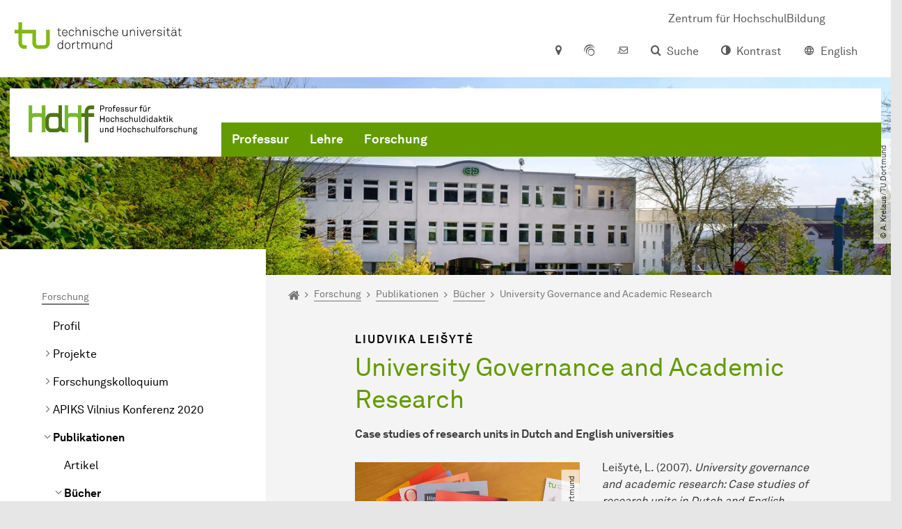

--- FILE ---
content_type: text/html; charset=utf-8
request_url: https://hdhf.zhb.tu-dortmund.de/forschung/publikationen/buecher/university-governance-and-academic-research/
body_size: 25647
content:
<!DOCTYPE html>
<html dir="ltr" lang="de" class="no-js">
<head>

<meta charset="utf-8">
<!-- 
	TYPO3 CMS supported by mehrwert - https://www.mehrwert.de/

	This website is powered by TYPO3 - inspiring people to share!
	TYPO3 is a free open source Content Management Framework initially created by Kasper Skaarhoj and licensed under GNU/GPL.
	TYPO3 is copyright 1998-2026 of Kasper Skaarhoj. Extensions are copyright of their respective owners.
	Information and contribution at https://typo3.org/
-->



<title>University Governance and Academic Research - HdHf - TU Dortmund</title>
<meta http-equiv="x-ua-compatible" content="IE=edge" />
<meta name="generator" content="TYPO3 CMS" />
<meta name="description" content="Case studies of research units in Dutch and English universities." />
<meta name="viewport" content="width=device-width, initial-scale=1" />
<meta name="robots" content="index,follow" />
<meta name="author" content="TU Dortmund" />
<meta property="og:description" content="Case studies of research units in Dutch and English universities." />
<meta property="og:type" content="website" />
<meta property="og:title" content="University Governance and Academic Research" />
<meta property="og:site_name" content="TU Dortmund" />
<meta property="og:image" content="https://hdhf.zhb.tu-dortmund.de/typo3conf/ext/tudo_base/Resources/Public/Images/tu-dortmund-logo-social.png" />
<meta name="twitter:card" content="summary" />
<meta name="apple-mobile-web-app-capable" content="no" />
<meta name="format-detection" content="telephone=no" />
<meta name="revisit-after" content="10 days" />


<link rel="stylesheet" href="/typo3temp/assets/compressed/merged-b5c294cdf6aa677b53cf46afebe66dea-b6e1e1d4992b6c3dd9bf6081e536d9f7.css?1764087063" media="all">






<link rel="prev" href="/forschung/publikationen/buecher/cisabe2016/"><link rel="next" href="/forschung/publikationen/buecher/higher-education-governance-in-post-soviet-lithuania/">    <script type="text/javascript">
        var html = document.getElementsByTagName('html')[0];
        html.setAttribute('class', 'js');
    </script>


        
    



    <meta name="msapplication-square70x70logo" content="/storages/administration/_processed_/4/7/csm_favicon-600x600_1eb6bc114b.png">
    <meta name="msapplication-square150x150logo" content="/storages/administration/_processed_/4/7/csm_favicon-600x600_27c92f29fc.png">
    <meta name="msapplication-square310x310logo" content="/storages/administration/_processed_/4/7/csm_favicon-600x600_a6e58c514d.png">
    <meta name="msapplication-TileImage" content="/storages/administration/_processed_/4/7/csm_favicon-600x600_b0a30110ab.png">
    <link rel="apple-touch-icon-precomposed" href="/storages/administration/_processed_/4/7/csm_favicon-600x600_ccc9d33448.png">
    <link rel="apple-touch-icon-precomposed" sizes="57x57" href="/storages/administration/_processed_/4/7/csm_favicon-600x600_ee72b37614.png">
    <link rel="apple-touch-icon-precomposed" sizes="60x60" href="/storages/administration/_processed_/4/7/csm_favicon-600x600_267fb8fa09.png">
    <link rel="apple-touch-icon-precomposed" sizes="76x76" href="/storages/administration/_processed_/4/7/csm_favicon-600x600_5aed38bbf2.png">
    <link rel="apple-touch-icon-precomposed" sizes="120x120" href="/storages/administration/_processed_/4/7/csm_favicon-600x600_3fc72b129e.png">
    <link rel="apple-touch-icon-precomposed" sizes="152x152" href="/storages/administration/_processed_/4/7/csm_favicon-600x600_fb55468ba9.png">
    <link rel="apple-touch-icon-precomposed" sizes="180x180" href="/storages/administration/_processed_/4/7/csm_favicon-600x600_ccc9d33448.png">
    <link rel="shortcut icon" href="/storages/administration/_processed_/4/7/csm_favicon-600x600_b342b3fcb9.png">
    <link rel="icon" type="image/png" sizes="64x64" href="/storages/administration/_processed_/4/7/csm_favicon-600x600_3089266120.png">




<link rel="canonical" href="https://hdhf.zhb.tu-dortmund.de/forschung/publikationen/buecher/university-governance-and-academic-research/"/>

<link rel="alternate" hreflang="de" href="https://hdhf.zhb.tu-dortmund.de/forschung/publikationen/buecher/university-governance-and-academic-research/"/>
<link rel="alternate" hreflang="en" href="https://hdhf.zhb.tu-dortmund.de/en/research/publications/books/university-governance-and-academic-research/"/>
<link rel="alternate" hreflang="x-default" href="https://hdhf.zhb.tu-dortmund.de/forschung/publikationen/buecher/university-governance-and-academic-research/"/>
</head>
<body id="p23922" class="page-23922 pagelevel-5 language-0 backendlayout-pagets__subnavigation_left_4_rows layout-0 logo-variant-3" data-page-uid="23922">




<span id="top" tabindex="-1"></span>





<div class="accessible-jump-links">
    

    
        <a href="#breadcrumb" class="visually-hidden-focusable onfocus-top-left">
            Zum Navigationspfad
        </a>
    

    
        <a href="#content" class="visually-hidden-focusable onfocus-top-left">
            Unterseiten von „Forschung“
        </a>
    

    
            <a href="#nav_container_brand" class="visually-hidden-focusable onfocus-top-left">
                Zur Navigation
            </a>
        

    <a href="#quick-access" class="visually-hidden-focusable onfocus-top-left">
        Zum Schnellzugriff
    </a>

    <a href="#footer" class="visually-hidden-focusable onfocus-top-left">
        Zum Fuß der Seite mit weiteren Services
    </a>
</div>





<a href="#content" class="visually-hidden-focusable onfocus-top-left">
    Zum Inhalt
</a>





    <div class="c-header-branding c-header-branding--visible" data-nosnippet>
        <div class="c-header-branding--mobile">
            <div class="parent-faculty">
                <a href="/">
                    
                            <img alt="Logo: Professur für Hochschuldidaktik und Hochschulforschung" src="/storages/hdhf-zhb/w/bilder/HdHf_logo_dt.svg" width="510" height="128" title="Professur für Hochschuldidaktik und Hochschulforschung" />
                        
                </a>
            </div>
        </div>
        
            
                <div class="c-header-branding--desktop">
                    <a href="https://zhb.tu-dortmund.de/" target="_blank">
                        <span>Zentrum für HochschulBildung</span>
                    </a>
                </div>
            
        
    </div>



    <nav class="c-quickaccess-bar c-quickaccess-bar--desktop">
        <div class="c-quickaccess-bar__left" data-nosnippet>
            <div class="site-logo logo">
                <a class="navbar-brand" href="https://www.tu-dortmund.de/">
                    <span class="visually-hidden">Zur Startseite</span>
                    <img alt="Technische Universität Dortmund" src="/typo3conf/ext/tudo_base/Resources/Public/Images/tu-dortmund-logo-claim-de.svg" width="64" height="64" />
                </a>
            </div>
        </div>
        <div class="c-quickaccess-bar__center" data-nosnippet>
            
                <nav id="quick-access" class="c-quickaccess-bar__navigation">
                    
                    
                    
                    
                    
                        


        <a title="Anfahrt &amp; Lageplan"
           href="#quickaccess-content-directions"
           class="c-quickaccess-bar__anchor toggle-offcanvas js-toggle-meta-flyout"
           aria-expanded="false"
           aria-controls="quickaccess-content-directions"
           tabindex="0">
            <span class="c-quickaccess-bar-anchor__icon quickaccess-directions" aria-hidden="true"></span>
            <span class="c-quickaccess-bar-anchor__text">Anfahrt &amp; Lageplan</span>
        </a>
    



                    
                    
                        


        

<section
    id="quickaccess-content-directions"
    class="c-quickaccess-bar__content c-quickaccess-bar__content--hidden"
    tabindex="-1"
>
    <h3 class="ml-3">Anfahrt &amp; Lageplan</h3>

    <div class="row">
        
                <div class="col-md-4">
                    












        
        

                <div id="c" class="frame frame- frame-layout- frame-type- frame-space-before-none frame-space-after-none">
                    <div class="frame-container">
                        <div class="frame-inner">
                            
                            
                                



                            
                            
                                    
                                        



                                    
                                
                            
    
        

        <div class="accordion" id="accordion-">
            
                <div class="accordion-item">
                    <div id="accordion-heading--15647" class="accordion-header">
                        <h5>
                            <a class="collapsed"
                               role="button"
                               data-bs-toggle="collapse"
                               data-parent="#accordion-"
                               href="#accordion--15647"
                               aria-expanded="false"
                               aria-controls="accordion--15647">
                                Mit dem Auto
                                <span class="icon" aria-hidden="true"></span>
                            </a>
                        </h5>
                    </div>
                    <div id="accordion--15647"
                         role="tabpanel"
                         aria-labelledby="accordion-heading--15647"
                         class="collapse ">
                        <div class="accordion-body">
                            
                                    <p>Der Campus der Technischen Universität Dortmund liegt in der Nähe des Autobahnkreuzes Dortmund West, wo die Sauerlandlinie A45 den Ruhrschnellweg B1/A40 kreuzt. Die Abfahrt Dortmund-Eichlinghofen auf der A45 führt zum Campus Süd, die Abfahrt Dortmund-Dorstfeld auf der A40 zum Campus-Nord. An beiden Ausfahrten ist die Universität ausgeschildert.</p>
                                
                        </div>
                    </div>
                </div>
            
                <div class="accordion-item">
                    <div id="accordion-heading--15646" class="accordion-header">
                        <h5>
                            <a class="collapsed"
                               role="button"
                               data-bs-toggle="collapse"
                               data-parent="#accordion-"
                               href="#accordion--15646"
                               aria-expanded="false"
                               aria-controls="accordion--15646">
                                Mit Bus und Bahn
                                <span class="icon" aria-hidden="true"></span>
                            </a>
                        </h5>
                    </div>
                    <div id="accordion--15646"
                         role="tabpanel"
                         aria-labelledby="accordion-heading--15646"
                         class="collapse ">
                        <div class="accordion-body">
                            
                                    <p>Direkt auf dem Campus Nord befindet sich die S-Bahn-Station „Dortmund Universität“. Von dort fährt die S-Bahn-Linie S1 im 15- oder 30-Minuten-Takt zum Hauptbahnhof Dortmund und in der Gegenrichtung zum Hauptbahnhof Düsseldorf über Bochum, Essen und Duisburg. Außerdem ist die Universität mit den Buslinien 445, 447 und 462 zu erreichen. Eine Fahrplanauskunft findet sich auf der Homepage des Verkehrsverbundes Rhein-Ruhr, außerdem bieten die DSW21 einen interaktiven Liniennetzplan an.<br> &nbsp;</p>
                                
                        </div>
                    </div>
                </div>
            
                <div class="accordion-item">
                    <div id="accordion-heading--15645" class="accordion-header">
                        <h5>
                            <a class="collapsed"
                               role="button"
                               data-bs-toggle="collapse"
                               data-parent="#accordion-"
                               href="#accordion--15645"
                               aria-expanded="false"
                               aria-controls="accordion--15645">
                                Die H-Bahn
                                <span class="icon" aria-hidden="true"></span>
                            </a>
                        </h5>
                    </div>
                    <div id="accordion--15645"
                         role="tabpanel"
                         aria-labelledby="accordion-heading--15645"
                         class="collapse ">
                        <div class="accordion-body">
                            
                                    <p>Zu den Wahrzeichen der TU Dortmund gehört die H-Bahn. Linie 1 verkehrt im 10-Minuten-Takt zwischen Dortmund Eichlinghofen und dem Technologiezentrum über Campus Süd und Dortmund Universität S, Linie 2 pendelt im 5-Minuten-Takt zwischen Campus Nord und Campus Süd. Diese Strecke legt sie in zwei Minuten zurück.</p>
                                
                        </div>
                    </div>
                </div>
            
                <div class="accordion-item">
                    <div id="accordion-heading--15644" class="accordion-header">
                        <h5>
                            <a class="collapsed"
                               role="button"
                               data-bs-toggle="collapse"
                               data-parent="#accordion-"
                               href="#accordion--15644"
                               aria-expanded="false"
                               aria-controls="accordion--15644">
                                Mit dem Flugzeug
                                <span class="icon" aria-hidden="true"></span>
                            </a>
                        </h5>
                    </div>
                    <div id="accordion--15644"
                         role="tabpanel"
                         aria-labelledby="accordion-heading--15644"
                         class="collapse ">
                        <div class="accordion-body">
                            
                                    <p>Vom Flughafen Dortmund aus gelangt man mit dem AirportExpress innerhalb von gut 20 Minuten zum Dortmunder Hauptbahnhof und von dort mit der S-Bahn zur Universität. Ein größeres Angebot an internationalen Flugverbindungen bietet der etwa 60 Kilometer entfernte Flughafen Düsseldorf, der direkt mit der S-Bahn vom Bahnhof der Universität zu erreichen ist.</p>
                                
                        </div>
                    </div>
                </div>
            
        </div>
    

                            
                                



                            
                            
                                



                            
                        </div>
                    </div>
                </div>

            
    


                </div>
                <div class="col-md-4 c-quickaccess-content-directions__text">
                    <h4>
                        Lageplan &amp; interaktive Karte
                    </h4>

                    <p>Die Einrichtungen der TU Dortmund verteilen sich auf den größeren Campus Nord und den kleineren Campus Süd. Zudem befinden sich einige Bereiche der Hochschule im angrenzenden Technologiepark sowie in der Innenstadt und im weiteren Stadtgebiet.</p>
                </div>
                <div class="col-md-4 c-quickaccess-content-directions__text">
                    <a href="/anfahrt/" target="_blank" rel="noreferrer">
                        <img class="img-fluid lazyload" alt="Campus Lageplan" src="/typo3conf/ext/tudo_base/Resources/Public/Images/OffCanvas/interaktive-karte.jpg" width="837" height="516" />
                        <span class="visually-hidden">Anfahrt &amp; Lageplan</span>
                        &gt; Zur interaktiven Karte
                    </a>
                </div>
            
    </div>

    <a href="#" class="c-quickaccess-bar-content__icon icon-close" tabindex="0">
        <span class="icon" aria-hidden="true"></span>
        <span class="visually-hidden">Meta-Navigation schließen</span>
    </a>
</section>



    



                    
                    
                    
                    
                        


        <a title="ServicePortal"
           class="c-quickaccess-bar__anchor toggle-offcanvas"
           href="https://service.tu-dortmund.de/"
           target="_blank"
           rel="noreferrer"
           tabindex="0">
            <span class="c-quickaccess-bar-anchor__icon quickaccess-service-portal" aria-hidden="true"></span>
            <span class="c-quickaccess-bar-anchor__text">ServicePortal</span>
        </a>
    



                    
                    
                        


        <a title="UniMail"
           class="c-quickaccess-bar__anchor toggle-offcanvas"
           href="https://webmail.tu-dortmund.de/"
           target="_blank"
           rel="noreferrer"
           tabindex="0">
            <span class="c-quickaccess-bar-anchor__icon quickaccess-unimail" aria-hidden="true"></span>
            <span class="c-quickaccess-bar-anchor__text">UniMail</span>
        </a>
    



                    
                </nav>
            
        </div>
        <div class="c-quickaccess-bar__right" data-nosnippet>
            
                
                    


        <a title="Suche"
           href="#quickaccess-content-search"
           class="c-quickaccess-bar__anchor toggle-offcanvas js-toggle-meta-flyout"
           aria-expanded="false"
           aria-controls="quickaccess-content-search"
           tabindex="0">
            <span class="c-quickaccess-bar-anchor__icon quickaccess-search" aria-hidden="true"></span>
            <span class="c-quickaccess-bar-anchor__text">Suche</span>
        </a>
    



                
                
                    


        

<section
    id="quickaccess-content-search"
    class="c-quickaccess-bar__content c-quickaccess-bar__content--hidden"
    tabindex="-1"
    role="search"
>
    <h3>Suche</h3>

    <form class="search-form" action="/suche/">
        <div class="container">
            <div class="row">
                <div class="col mb-4">
                    <div class="input-group">
                        <label for="sterm" class="visually-hidden">Suche</label>
                        <input type="text" class="form-control" id="sterm" data-quickaccess-solr-q
                               placeholder="Suche nach Name, ..." name="tx_solr[q]">
                        <div class="input-group-append">
                            <button class="btn btn-primary icon-btn icon-search no-txt" type="submit">
                                <span class="btntxt visually-hidden">Suche</span>
                                <span class="icon" aria-hidden="true"></span>
                            </button>
                        </div>
                    </div>
                </div>
            </div>
        </div>
    </form>

    <form action="/personensuche/">
        <div class="container">
            <div class="row">
                <input type="hidden" name="tx_tudoitmc_personsearch[q]" data-quickaccess-personsearch-q>
                <div class="col mb-4">
                    <div class="input-group">
                        <button class="btn btn-primary icon-btn" type="submit">
                            <span class="btntxt">Personensuche</span>
                            <span class="icon" aria-hidden="true"></span>
                        </button>
                    </div>
                </div>
            </div>
        </div>
    </form>

    <a href="#" class="c-quickaccess-bar-content__icon icon-close" tabindex="0">
        <span class="icon" aria-hidden="true"></span>
        <span class="visually-hidden">Meta-Navigation schließen</span>
    </a>
</section>

    



                
            
            
                


        <a title="Kontrast"
           class="c-quickaccess-bar__anchor toggle-offcanvas js-contrastswitch"
           href="">
            <span class="c-quickaccess-bar-anchor__icon quickaccess-contrastswitch" aria-hidden="true"></span>
            <span class="c-quickaccess-bar-anchor__text">Kontrast</span>
        </a>
    



            
            
                
                    


        
            
                    
                        
                    
                        
                                
                                    
                                            
                                        
                                
                                    
                                            
                                                    <a tabindex="0" class="c-quickaccess-bar__anchor toggle-offcanvas" href="/en/research/publications/books/university-governance-and-academic-research/">
                                                        <span class="c-quickaccess-bar-anchor__icon quickaccess-language quickaccess-language--en" aria-hidden="true"></span>
                                                        <span class="c-quickaccess-bar-anchor__text">English</span>
                                                    </a>
                                                
                                        
                                
                            
                    
                
        
    



                
            
        </div>
    </nav>

    <nav class="c-quickaccess-bar c-quickaccess-bar-top c-quickaccess-bar--mobile">
        <div class="site-logo logo" data-nosnippet>
            <a class="navbar-brand" href="https://www.tu-dortmund.de/">
                <span class="visually-hidden">Zur Startseite</span>
                <img alt="Technische Universität Dortmund" src="/typo3conf/ext/tudo_base/Resources/Public/Images/tu-dortmund-logo-claim-de.svg" width="64" height="64" />
            </a>
        </div>
        <div class="c-quickaccess-bar-mobile__nosnippet-container" data-nosnippet>
            
                


        <a title="Kontrast"
           class="c-quickaccess-bar__anchor toggle-offcanvas js-contrastswitch"
           href="">
            <span class="c-quickaccess-bar-anchor__icon quickaccess-contrastswitch" aria-hidden="true"></span>
            <span class="c-quickaccess-bar-anchor__text">Kontrast</span>
        </a>
    



            
            
                
                    


        
            
                    
                        
                    
                        
                                
                                    
                                            
                                        
                                
                                    
                                            
                                                    <a tabindex="0" class="c-quickaccess-bar__anchor toggle-offcanvas" href="/en/research/publications/books/university-governance-and-academic-research/">
                                                        <span class="c-quickaccess-bar-anchor__icon quickaccess-language quickaccess-language--en" aria-hidden="true"></span>
                                                        <span class="c-quickaccess-bar-anchor__text">English</span>
                                                    </a>
                                                
                                        
                                
                            
                    
                
        
    



                
            
        </div>
    </nav>

    
        <nav class="c-quickaccess-bar c-quickaccess-bar-bottom c-quickaccess-bar--mobile">
            <div class="c-quickaccess-bar__bottom" data-nosnippet>
                <div class="c-quickaccess-bar-bottom__hamburger">
                    <div class="icon-hamburger">
                        <span class="icon" aria-hidden="true"></span>
                    </div>
                </div>

                <nav id="quick-access" class="c-quickaccess-bar__navigation">
                    <div class="c-quickaccess-bar-bottom__items">
                        
                            


        <a title="Suche"
           href="#quickaccess-content-search"
           class="c-quickaccess-bar__anchor toggle-offcanvas js-toggle-meta-flyout"
           aria-expanded="false"
           aria-controls="quickaccess-content-search"
           tabindex="0">
            <span class="c-quickaccess-bar-anchor__icon quickaccess-search" aria-hidden="true"></span>
            <span class="c-quickaccess-bar-anchor__text">Suche</span>
        </a>
    



                        
                        
                            


        

<section
    id="quickaccess-content-search"
    class="c-quickaccess-bar__content c-quickaccess-bar__content--hidden"
    tabindex="-1"
    role="search"
>
    <h3>Suche</h3>

    <form class="search-form" action="/suche/">
        <div class="container">
            <div class="row">
                <div class="col mb-4">
                    <div class="input-group">
                        <label for="sterm" class="visually-hidden">Suche</label>
                        <input type="text" class="form-control" id="sterm" data-quickaccess-solr-q
                               placeholder="Suche nach Name, ..." name="tx_solr[q]">
                        <div class="input-group-append">
                            <button class="btn btn-primary icon-btn icon-search no-txt" type="submit">
                                <span class="btntxt visually-hidden">Suche</span>
                                <span class="icon" aria-hidden="true"></span>
                            </button>
                        </div>
                    </div>
                </div>
            </div>
        </div>
    </form>

    <form action="/personensuche/">
        <div class="container">
            <div class="row">
                <input type="hidden" name="tx_tudoitmc_personsearch[q]" data-quickaccess-personsearch-q>
                <div class="col mb-4">
                    <div class="input-group">
                        <button class="btn btn-primary icon-btn" type="submit">
                            <span class="btntxt">Personensuche</span>
                            <span class="icon" aria-hidden="true"></span>
                        </button>
                    </div>
                </div>
            </div>
        </div>
    </form>

    <a href="#" class="c-quickaccess-bar-content__icon icon-close" tabindex="0">
        <span class="icon" aria-hidden="true"></span>
        <span class="visually-hidden">Meta-Navigation schließen</span>
    </a>
</section>

    



                        
                        
                        
                        
                        
                        
                        
                        
                            


        <a title="Anfahrt &amp; Lageplan"
           href="#quickaccess-content-directions"
           class="c-quickaccess-bar__anchor toggle-offcanvas js-toggle-meta-flyout"
           aria-expanded="false"
           aria-controls="quickaccess-content-directions"
           tabindex="0">
            <span class="c-quickaccess-bar-anchor__icon quickaccess-directions" aria-hidden="true"></span>
            <span class="c-quickaccess-bar-anchor__text">Anfahrt &amp; Lageplan</span>
        </a>
    



                        
                        
                            


        

<section
    id="quickaccess-content-directions"
    class="c-quickaccess-bar__content c-quickaccess-bar__content--hidden"
    tabindex="-1"
>
    <h3 class="ml-3">Anfahrt &amp; Lageplan</h3>

    <div class="row">
        
                <div class="col-md-4">
                    












        
        

                <div id="c" class="frame frame- frame-layout- frame-type- frame-space-before-none frame-space-after-none">
                    <div class="frame-container">
                        <div class="frame-inner">
                            
                            
                                



                            
                            
                                    
                                        



                                    
                                
                            
    
        

        <div class="accordion" id="accordion-">
            
                <div class="accordion-item">
                    <div id="accordion-heading--15647" class="accordion-header">
                        <h5>
                            <a class="collapsed"
                               role="button"
                               data-bs-toggle="collapse"
                               data-parent="#accordion-"
                               href="#accordion--15647"
                               aria-expanded="false"
                               aria-controls="accordion--15647">
                                Mit dem Auto
                                <span class="icon" aria-hidden="true"></span>
                            </a>
                        </h5>
                    </div>
                    <div id="accordion--15647"
                         role="tabpanel"
                         aria-labelledby="accordion-heading--15647"
                         class="collapse ">
                        <div class="accordion-body">
                            
                                    <p>Der Campus der Technischen Universität Dortmund liegt in der Nähe des Autobahnkreuzes Dortmund West, wo die Sauerlandlinie A45 den Ruhrschnellweg B1/A40 kreuzt. Die Abfahrt Dortmund-Eichlinghofen auf der A45 führt zum Campus Süd, die Abfahrt Dortmund-Dorstfeld auf der A40 zum Campus-Nord. An beiden Ausfahrten ist die Universität ausgeschildert.</p>
                                
                        </div>
                    </div>
                </div>
            
                <div class="accordion-item">
                    <div id="accordion-heading--15646" class="accordion-header">
                        <h5>
                            <a class="collapsed"
                               role="button"
                               data-bs-toggle="collapse"
                               data-parent="#accordion-"
                               href="#accordion--15646"
                               aria-expanded="false"
                               aria-controls="accordion--15646">
                                Mit Bus und Bahn
                                <span class="icon" aria-hidden="true"></span>
                            </a>
                        </h5>
                    </div>
                    <div id="accordion--15646"
                         role="tabpanel"
                         aria-labelledby="accordion-heading--15646"
                         class="collapse ">
                        <div class="accordion-body">
                            
                                    <p>Direkt auf dem Campus Nord befindet sich die S-Bahn-Station „Dortmund Universität“. Von dort fährt die S-Bahn-Linie S1 im 15- oder 30-Minuten-Takt zum Hauptbahnhof Dortmund und in der Gegenrichtung zum Hauptbahnhof Düsseldorf über Bochum, Essen und Duisburg. Außerdem ist die Universität mit den Buslinien 445, 447 und 462 zu erreichen. Eine Fahrplanauskunft findet sich auf der Homepage des Verkehrsverbundes Rhein-Ruhr, außerdem bieten die DSW21 einen interaktiven Liniennetzplan an.<br> &nbsp;</p>
                                
                        </div>
                    </div>
                </div>
            
                <div class="accordion-item">
                    <div id="accordion-heading--15645" class="accordion-header">
                        <h5>
                            <a class="collapsed"
                               role="button"
                               data-bs-toggle="collapse"
                               data-parent="#accordion-"
                               href="#accordion--15645"
                               aria-expanded="false"
                               aria-controls="accordion--15645">
                                Die H-Bahn
                                <span class="icon" aria-hidden="true"></span>
                            </a>
                        </h5>
                    </div>
                    <div id="accordion--15645"
                         role="tabpanel"
                         aria-labelledby="accordion-heading--15645"
                         class="collapse ">
                        <div class="accordion-body">
                            
                                    <p>Zu den Wahrzeichen der TU Dortmund gehört die H-Bahn. Linie 1 verkehrt im 10-Minuten-Takt zwischen Dortmund Eichlinghofen und dem Technologiezentrum über Campus Süd und Dortmund Universität S, Linie 2 pendelt im 5-Minuten-Takt zwischen Campus Nord und Campus Süd. Diese Strecke legt sie in zwei Minuten zurück.</p>
                                
                        </div>
                    </div>
                </div>
            
                <div class="accordion-item">
                    <div id="accordion-heading--15644" class="accordion-header">
                        <h5>
                            <a class="collapsed"
                               role="button"
                               data-bs-toggle="collapse"
                               data-parent="#accordion-"
                               href="#accordion--15644"
                               aria-expanded="false"
                               aria-controls="accordion--15644">
                                Mit dem Flugzeug
                                <span class="icon" aria-hidden="true"></span>
                            </a>
                        </h5>
                    </div>
                    <div id="accordion--15644"
                         role="tabpanel"
                         aria-labelledby="accordion-heading--15644"
                         class="collapse ">
                        <div class="accordion-body">
                            
                                    <p>Vom Flughafen Dortmund aus gelangt man mit dem AirportExpress innerhalb von gut 20 Minuten zum Dortmunder Hauptbahnhof und von dort mit der S-Bahn zur Universität. Ein größeres Angebot an internationalen Flugverbindungen bietet der etwa 60 Kilometer entfernte Flughafen Düsseldorf, der direkt mit der S-Bahn vom Bahnhof der Universität zu erreichen ist.</p>
                                
                        </div>
                    </div>
                </div>
            
        </div>
    

                            
                                



                            
                            
                                



                            
                        </div>
                    </div>
                </div>

            
    


                </div>
                <div class="col-md-4 c-quickaccess-content-directions__text">
                    <h4>
                        Lageplan &amp; interaktive Karte
                    </h4>

                    <p>Die Einrichtungen der TU Dortmund verteilen sich auf den größeren Campus Nord und den kleineren Campus Süd. Zudem befinden sich einige Bereiche der Hochschule im angrenzenden Technologiepark sowie in der Innenstadt und im weiteren Stadtgebiet.</p>
                </div>
                <div class="col-md-4 c-quickaccess-content-directions__text">
                    <a href="/anfahrt/" target="_blank" rel="noreferrer">
                        <img class="img-fluid lazyload" alt="Campus Lageplan" src="/typo3conf/ext/tudo_base/Resources/Public/Images/OffCanvas/interaktive-karte.jpg" width="837" height="516" />
                        <span class="visually-hidden">Anfahrt &amp; Lageplan</span>
                        &gt; Zur interaktiven Karte
                    </a>
                </div>
            
    </div>

    <a href="#" class="c-quickaccess-bar-content__icon icon-close" tabindex="0">
        <span class="icon" aria-hidden="true"></span>
        <span class="visually-hidden">Meta-Navigation schließen</span>
    </a>
</section>



    



                        
                        
                            


        <a title="ServicePortal"
           class="c-quickaccess-bar__anchor toggle-offcanvas"
           href="https://service.tu-dortmund.de/"
           target="_blank"
           rel="noreferrer"
           tabindex="0">
            <span class="c-quickaccess-bar-anchor__icon quickaccess-service-portal" aria-hidden="true"></span>
            <span class="c-quickaccess-bar-anchor__text">ServicePortal</span>
        </a>
    



                        
                        
                            


        <a title="UniMail"
           class="c-quickaccess-bar__anchor toggle-offcanvas"
           href="https://webmail.tu-dortmund.de/"
           target="_blank"
           rel="noreferrer"
           tabindex="0">
            <span class="c-quickaccess-bar-anchor__icon quickaccess-unimail" aria-hidden="true"></span>
            <span class="c-quickaccess-bar-anchor__text">UniMail</span>
        </a>
    



                        
                    </div>
                </nav>
            </div>
        </nav>
    




<div class="wrapper">
    
    
    


    <header class="c-header">
        <div class="site-nav site-nav-main nav-main-overlay" data-nosnippet>
            <div id="nav_main" class="nav-main nav-main--offset-faculty">
                <div class="c-navigation c-navigation--desktop">
                    
    <nav class="nav-main-inner navbar navbar-expand-lg" aria-label="Navigationsübersicht">

        <div class="site-logo logo site-logo-faculty site-logo-faculty-img">
            <a class="navbar-brand" href="/">
                <span class="visually-hidden">Zur Startseite</span>
                
                        <img data-no-inject="" alt="Logo: Professur für Hochschuldidaktik und Hochschulforschung" src="/storages/hdhf-zhb/w/bilder/HdHf_logo_dt.svg" width="279" height="70" title="Professur für Hochschuldidaktik und Hochschulforschung" />
                    
            </a>
        </div>

        <div class="header-navigation-bar" id="navbar_supported_content">
            
                    
    <div id="nav_container_brand" class="nav-container" tabindex="-1">
        


    <ul class="nav navbar-nav navbar-main menu menu--brand menu--level-1" data-header="navigation">
        
            
        <li class="nav-item nav-item--level-1  dropdown has-sub-navigation"
            data-page-uid="20979">
            
                    
    <a class="nav-link dropdown-toggle"
       data-bs-toggle="dropdown" aria-haspopup="true" aria-expanded="false" data-bs-target="#university-dropdown-20979"
       href="/professur/" >
    Professur
    </a>

    <div class="dropdown-container dropdown-container--offset" id="university-dropdown-20979">
        <div class="dropdown-menu">
            <div class="dropdown-menu__content">
                <div class="teaser">
                    <div class="teaser__image">
                        
                            
                                
                                
                                
                                

                                
                                        <picture><source srcset="/storages/hdhf-zhb/_processed_/c/3/csm_Logo_HdHf_dt_3x2_cfe0152409.png 1x, /storages/hdhf-zhb/_processed_/c/3/csm_Logo_HdHf_dt_3x2_c6d7e25528.png 2x, /storages/hdhf-zhb/w/bilder/Logo_HdHf_dt_3x2.png 3x" media="(min-width: 1024px), (min-width: 576px) and (max-width: 1023px), (max-width: 575px)" /><img src="/storages/hdhf-zhb/_processed_/c/3/csm_Logo_HdHf_dt_3x2_cfe0152409.png" alt="Logo: Professur für Hochschuldidaktik und Hochschulforschung" title="Logo der Professur für Hochschuldidaktik und Hochschulforschung" class="img-fluid" loading="eager" width="292" height="195" /></picture>
                                    
                            
                        
                    </div>
                    <div class="teaser__text">
                        <p>
                            Wir engagieren uns für exzellente Lehre und Forschung durch Innovation, Teamarbeit, Offenheit und Vielfalt.
                        </p>
                    </div>
                </div>
            </div>

            <div class="dropdown-menu__menu">
                <ul class="menu menu--level-2">
                    <li class="nav-item nav-item--level-2">
                        <a class="nav-link nav-link--level-2-title"
                           href="/professur/" >
                            Professur
                        </a>
                    </li>
                    
                        
                                <li class="nav-item nav-item--level-2  ">
                                    
                                            <div class="nav-link-container">
                                                <a class="nav-link"
                                                   href="/professur/aktuelles/" >
                                                Aktuelles
                                                </a>

                                                <a href="#"
                                                   class="nav-link menu-toggle btn icon-btn no-txt icon-angle-right"
                                                   data-bs-toggle="menu-20984"
                                                   aria-haspopup="true"
                                                   aria-expanded="false"
                                                   aria-controls="menu-20984">
                                                    <span class="icon" aria-hidden="true"></span>
                                                    <span class="visually-hidden">
                                                        Unterpunkte zu „Aktuelles“ anzeigen
                                                    </span>
                                                </a>
                                            </div>

                                            <ul id="menu-20984" class="menu menu--level-3">
                                                
                                                    
                                                            <li class="nav-item nav-item--level-3  ">
                                                                
                                                                        <a class="nav-link"
                                                                           href="/professur/aktuelles/2024/" >
                                                                        2024
                                                                        </a>
                                                                    
                                                            </li>
                                                        
                                                
                                                    
                                                            <li class="nav-item nav-item--level-3  ">
                                                                
                                                                        <a class="nav-link"
                                                                           href="/professur/aktuelles/2023/" >
                                                                        2023
                                                                        </a>
                                                                    
                                                            </li>
                                                        
                                                
                                                    
                                                            <li class="nav-item nav-item--level-3  ">
                                                                
                                                                        <a class="nav-link"
                                                                           href="/professur/aktuelles/2022/" >
                                                                        2022
                                                                        </a>
                                                                    
                                                            </li>
                                                        
                                                
                                                    
                                                            <li class="nav-item nav-item--level-3  ">
                                                                
                                                                        <a class="nav-link"
                                                                           href="/professur/aktuelles/2021/" >
                                                                        2021
                                                                        </a>
                                                                    
                                                            </li>
                                                        
                                                
                                                    
                                                            <li class="nav-item nav-item--level-3  ">
                                                                
                                                                        <a class="nav-link"
                                                                           href="/professur/aktuelles/2020/" >
                                                                        2020
                                                                        </a>
                                                                    
                                                            </li>
                                                        
                                                
                                            </ul>
                                        
                                </li>
                            
                    
                        
                                <li class="nav-item nav-item--level-2  ">
                                    
                                            <div class="nav-link-container">
                                                <a class="nav-link"
                                                   href="/professur/team/" >
                                                Team
                                                </a>

                                                <a href="#"
                                                   class="nav-link menu-toggle btn icon-btn no-txt icon-angle-right"
                                                   data-bs-toggle="menu-20986"
                                                   aria-haspopup="true"
                                                   aria-expanded="false"
                                                   aria-controls="menu-20986">
                                                    <span class="icon" aria-hidden="true"></span>
                                                    <span class="visually-hidden">
                                                        Unterpunkte zu „Team“ anzeigen
                                                    </span>
                                                </a>
                                            </div>

                                            <ul id="menu-20986" class="menu menu--level-3">
                                                
                                                    
                                                            <li class="nav-item nav-item--level-3  ">
                                                                
                                                                        <div class="nav-link-container">
                                                                            <a class="nav-link"
                                                                               href="/professur/team/liudvika-leisyte/" >
                                                                            Prof. Dr. Liudvika Leišytė
                                                                            </a>

                                                                            <a href="#"
                                                                               class="nav-link menu-toggle btn icon-btn no-txt icon-angle-right"
                                                                               data-toggle="menu-20988"
                                                                               aria-haspopup="true"
                                                                               aria-expanded="false"
                                                                               aria-controls="menu-20988">
                                                                                <span class="icon" aria-hidden="true"></span>
                                                                                <span class="visually-hidden">
                                                                                    Unterpunkte zu „Prof. Dr. Liudvika Leišytė“ anzeigen
                                                                                </span>
                                                                            </a>
                                                                        </div>

                                                                        <ul id="menu-20988" class="menu menu--level-4">
                                                                            
                                                                                
                                                                                        <li class="nav-item nav-item--level-4  ">
                                                                                            <a class="nav-link"
                                                                                               href="/professur/team/liudvika-leisyte/curriculum-vitae/" >
                                                                                            Curriculum Vitae
                                                                                            </a>
                                                                                        </li>
                                                                                    
                                                                            
                                                                                
                                                                                        <li class="nav-item nav-item--level-4  ">
                                                                                            <a class="nav-link"
                                                                                               href="/professur/team/liudvika-leisyte/mitgliedschaften/" >
                                                                                            Mitgliedschaften
                                                                                            </a>
                                                                                        </li>
                                                                                    
                                                                            
                                                                                
                                                                                        <li class="nav-item nav-item--level-4  ">
                                                                                            <a class="nav-link"
                                                                                               href="/professur/team/liudvika-leisyte/kooperationen/" >
                                                                                            Kooperationen
                                                                                            </a>
                                                                                        </li>
                                                                                    
                                                                            
                                                                                
                                                                                        <li class="nav-item nav-item--level-4  ">
                                                                                            <a class="nav-link"
                                                                                               href="/professur/team/liudvika-leisyte/presse-und-medien/" >
                                                                                            Presse und Medien
                                                                                            </a>
                                                                                        </li>
                                                                                    
                                                                            
                                                                        </ul>
                                                                    
                                                            </li>
                                                        
                                                
                                                    
                                                            <li class="nav-item nav-item--level-3  ">
                                                                
                                                                        <a class="nav-link"
                                                                           href="/professur/team/nina-carolin-bieling/" >
                                                                        Nina Carolin Bieling
                                                                        </a>
                                                                    
                                                            </li>
                                                        
                                                
                                                    
                                                            <li class="nav-item nav-item--level-3  ">
                                                                
                                                                        <a class="nav-link"
                                                                           href="/professur/team/panourgias-papaioannou/" >
                                                                        Panourgias Papaioannou
                                                                        </a>
                                                                    
                                                            </li>
                                                        
                                                
                                                    
                                                            <li class="nav-item nav-item--level-3  ">
                                                                
                                                                        <a class="nav-link"
                                                                           href="/professur/team/sude-peksen/" >
                                                                        Sude Pekşen
                                                                        </a>
                                                                    
                                                            </li>
                                                        
                                                
                                                    
                                                            <li class="nav-item nav-item--level-3  ">
                                                                
                                                                        <a class="nav-link"
                                                                           href="/professur/team/anna-lena-rose/" >
                                                                        Anna-Lena Rose
                                                                        </a>
                                                                    
                                                            </li>
                                                        
                                                
                                                    
                                                            <li class="nav-item nav-item--level-3  ">
                                                                
                                                                        <a class="nav-link"
                                                                           href="/professur/team/lina-toennes/" >
                                                                        Lina Tönnes
                                                                        </a>
                                                                    
                                                            </li>
                                                        
                                                
                                                    
                                                            <li class="nav-item nav-item--level-3  ">
                                                                
                                                                        <a class="nav-link"
                                                                           href="/professur/team/anja-westphal/" >
                                                                        Anja Westphal
                                                                        </a>
                                                                    
                                                            </li>
                                                        
                                                
                                                    
                                                            <li class="nav-item nav-item--level-3  ">
                                                                
                                                                        <a class="nav-link"
                                                                           href="/professur/team/johanna-witte/" >
                                                                        Dr. Johanna Witte
                                                                        </a>
                                                                    
                                                            </li>
                                                        
                                                
                                                    
                                                            <li class="nav-item nav-item--level-3  ">
                                                                
                                                                        <a class="nav-link"
                                                                           href="/professur/team/andrea-krelaus/" >
                                                                        Andrea Krelaus
                                                                        </a>
                                                                    
                                                            </li>
                                                        
                                                
                                                    
                                                            <li class="nav-item nav-item--level-3  ">
                                                                
                                                                        <a class="nav-link"
                                                                           href="/professur/team/anika-sieweke/" >
                                                                        Anika Sieweke
                                                                        </a>
                                                                    
                                                            </li>
                                                        
                                                
                                                    
                                                            <li class="nav-item nav-item--level-3  ">
                                                                
                                                                        <a class="nav-link"
                                                                           href="/professur/team/meron-ariam-abraham/" >
                                                                        Meron Ariam Abraham
                                                                        </a>
                                                                    
                                                            </li>
                                                        
                                                
                                                    
                                                            <li class="nav-item nav-item--level-3  ">
                                                                
                                                                        <a class="nav-link"
                                                                           href="/professur/team/melanie-hummitzsch/" >
                                                                        Melanie Hummitzsch
                                                                        </a>
                                                                    
                                                            </li>
                                                        
                                                
                                                    
                                                            <li class="nav-item nav-item--level-3  ">
                                                                
                                                                        <a class="nav-link"
                                                                           href="/professur/team/sven-segin/" >
                                                                        Sven Segin
                                                                        </a>
                                                                    
                                                            </li>
                                                        
                                                
                                                    
                                                            <li class="nav-item nav-item--level-3  ">
                                                                
                                                                        <a class="nav-link"
                                                                           href="/professur/team/uefeyra-oezdencanli/" >
                                                                        Üfeyra Özdencanlı
                                                                        </a>
                                                                    
                                                            </li>
                                                        
                                                
                                                    
                                                            <li class="nav-item nav-item--level-3  ">
                                                                
                                                                        <a class="nav-link"
                                                                           href="/professur/team/lucy-waechter/" >
                                                                        Lucy Wächter
                                                                        </a>
                                                                    
                                                            </li>
                                                        
                                                
                                            </ul>
                                        
                                </li>
                            
                    
                        
                                <li class="nav-item nav-item--level-2  ">
                                    
                                            <a class="nav-link"
                                               href="/professur/promovierte/" >
                                            Promovierte
                                            </a>
                                        
                                </li>
                            
                    
                        
                                <li class="nav-item nav-item--level-2  ">
                                    
                                            <a class="nav-link"
                                               href="/kontakt/" >
                                            Kontakt
                                            </a>
                                        
                                </li>
                            
                    
                </ul>
            </div>
        </div>
    </div>

    <a href="#" class="btn icon-btn no-txt sub-navigation-trigger d-lg-none">
        <span class="visually-hidden"> Unterpunkte zu „Professur“ anzeigen</span>
        <span class="icon" aria-hidden="true"></span>
    </a>

                
        </li>
    

            
        <li class="nav-item nav-item--level-1  dropdown has-sub-navigation"
            data-page-uid="20970">
            
                    
    <a class="nav-link dropdown-toggle"
       data-bs-toggle="dropdown" aria-haspopup="true" aria-expanded="false" data-bs-target="#university-dropdown-20970"
       href="/lehre/" >
    Lehre
    </a>

    <div class="dropdown-container dropdown-container--offset" id="university-dropdown-20970">
        <div class="dropdown-menu">
            <div class="dropdown-menu__content">
                <div class="teaser">
                    <div class="teaser__image">
                        
                            
                                
                                
                                
                                

                                
                                        <picture><source srcset="/storages/zentraler_bilderpool/_processed_/f/3/csm_Gruppe-Wiese-Lernen_c003ad7e20.jpg 1x, /storages/zentraler_bilderpool/_processed_/f/3/csm_Gruppe-Wiese-Lernen_3bb27a616e.jpg 2x, /storages/zentraler_bilderpool/_processed_/f/3/csm_Gruppe-Wiese-Lernen_6de145d231.jpg 3x" media="(min-width: 1024px), (min-width: 576px) and (max-width: 1023px), (max-width: 575px)" /><img src="/storages/zentraler_bilderpool/_processed_/f/3/csm_Gruppe-Wiese-Lernen_c003ad7e20.jpg" alt="Eine Gruppe studierender lernt auf der Wiese." title="Gruppe lernt auf der Wiese" class="img-fluid" loading="eager" width="292" height="188" /></picture>
                                    
                            
                        
                    </div>
                    <div class="teaser__text">
                        <p>
                            Informationen zu Lehrveranstaltungen und organisatorische Hinweise zu Seminar- und Abschlussarbeiten an der Professur HdHf.
                        </p>
                    </div>
                </div>
            </div>

            <div class="dropdown-menu__menu">
                <ul class="menu menu--level-2">
                    <li class="nav-item nav-item--level-2">
                        <a class="nav-link nav-link--level-2-title"
                           href="/lehre/" >
                            Lehre
                        </a>
                    </li>
                    
                        
                                <li class="nav-item nav-item--level-2  ">
                                    
                                            <div class="nav-link-container">
                                                <a class="nav-link"
                                                   href="/lehre/lehrveranstaltungen/" >
                                                Lehrveranstaltungen
                                                </a>

                                                <a href="#"
                                                   class="nav-link menu-toggle btn icon-btn no-txt icon-angle-right"
                                                   data-bs-toggle="menu-20974"
                                                   aria-haspopup="true"
                                                   aria-expanded="false"
                                                   aria-controls="menu-20974">
                                                    <span class="icon" aria-hidden="true"></span>
                                                    <span class="visually-hidden">
                                                        Unterpunkte zu „Lehrveranstaltungen“ anzeigen
                                                    </span>
                                                </a>
                                            </div>

                                            <ul id="menu-20974" class="menu menu--level-3">
                                                
                                                    
                                                            <li class="nav-item nav-item--level-3  ">
                                                                
                                                                        <a class="nav-link"
                                                                           href="/lehre/lehrveranstaltungen/diversity-and-inclusion-management/" >
                                                                        Diversity and Inclusion Management
                                                                        </a>
                                                                    
                                                            </li>
                                                        
                                                
                                                    
                                                            <li class="nav-item nav-item--level-3  ">
                                                                
                                                                        <a class="nav-link"
                                                                           href="/lehre/lehrveranstaltungen/diversity-management-in-organisationen/" >
                                                                        Diversity Management in Organisationen
                                                                        </a>
                                                                    
                                                            </li>
                                                        
                                                
                                                    
                                                            <li class="nav-item nav-item--level-3  ">
                                                                
                                                                        <a class="nav-link"
                                                                           href="/lehre/lehrveranstaltungen/diversity-management-in-science-and-technology/" >
                                                                        Diversity Management in Science and Technology
                                                                        </a>
                                                                    
                                                            </li>
                                                        
                                                
                                            </ul>
                                        
                                </li>
                            
                    
                        
                                <li class="nav-item nav-item--level-2  ">
                                    
                                            <div class="nav-link-container">
                                                <a class="nav-link"
                                                   href="/lehre/lehrveranstaltungen-archiv/" >
                                                Lehrveranstaltungen: Archiv
                                                </a>

                                                <a href="#"
                                                   class="nav-link menu-toggle btn icon-btn no-txt icon-angle-right"
                                                   data-bs-toggle="menu-20972"
                                                   aria-haspopup="true"
                                                   aria-expanded="false"
                                                   aria-controls="menu-20972">
                                                    <span class="icon" aria-hidden="true"></span>
                                                    <span class="visually-hidden">
                                                        Unterpunkte zu „Lehrveranstaltungen: Archiv“ anzeigen
                                                    </span>
                                                </a>
                                            </div>

                                            <ul id="menu-20972" class="menu menu--level-3">
                                                
                                                    
                                                            <li class="nav-item nav-item--level-3  ">
                                                                
                                                                        <div class="nav-link-container">
                                                                            <a class="nav-link"
                                                                               href="/lehre/lehrveranstaltungen-archiv/wise-2025-2026/" >
                                                                            Wintersemester 2025/2026
                                                                            </a>

                                                                            <a href="#"
                                                                               class="nav-link menu-toggle btn icon-btn no-txt icon-angle-right"
                                                                               data-toggle="menu-115456"
                                                                               aria-haspopup="true"
                                                                               aria-expanded="false"
                                                                               aria-controls="menu-115456">
                                                                                <span class="icon" aria-hidden="true"></span>
                                                                                <span class="visually-hidden">
                                                                                    Unterpunkte zu „Wintersemester 2025/2026“ anzeigen
                                                                                </span>
                                                                            </a>
                                                                        </div>

                                                                        <ul id="menu-115456" class="menu menu--level-4">
                                                                            
                                                                                
                                                                                        <li class="nav-item nav-item--level-4  ">
                                                                                            <a class="nav-link"
                                                                                               href="/lehre/lehrveranstaltungen-archiv/wise-2025-2026/professional-organizations-and-their-management/" >
                                                                                            Professional Organizations and Their Management
                                                                                            </a>
                                                                                        </li>
                                                                                    
                                                                            
                                                                                
                                                                                        <li class="nav-item nav-item--level-4  ">
                                                                                            <a class="nav-link"
                                                                                               href="/lehre/lehrveranstaltungen-archiv/wise-2025-2026/die-rolle-der-hochschule-in-wirtschaft-und-gesellschaft/" >
                                                                                            Die Rolle der Hochschule in Wirtschaft und Gesellschaft
                                                                                            </a>
                                                                                        </li>
                                                                                    
                                                                            
                                                                                
                                                                                        <li class="nav-item nav-item--level-4  ">
                                                                                            <a class="nav-link"
                                                                                               href="/lehre/lehrveranstaltungen-archiv/wise-2025-2026/universities-in-innovation-systems/" >
                                                                                            Universities in Innovation Systems
                                                                                            </a>
                                                                                        </li>
                                                                                    
                                                                            
                                                                        </ul>
                                                                    
                                                            </li>
                                                        
                                                
                                                    
                                                            <li class="nav-item nav-item--level-3  ">
                                                                
                                                                        <div class="nav-link-container">
                                                                            <a class="nav-link"
                                                                               href="/lehre/lehrveranstaltungen-archiv/sose-2025/" >
                                                                            Sommersemester 2025
                                                                            </a>

                                                                            <a href="#"
                                                                               class="nav-link menu-toggle btn icon-btn no-txt icon-angle-right"
                                                                               data-toggle="menu-110077"
                                                                               aria-haspopup="true"
                                                                               aria-expanded="false"
                                                                               aria-controls="menu-110077">
                                                                                <span class="icon" aria-hidden="true"></span>
                                                                                <span class="visually-hidden">
                                                                                    Unterpunkte zu „Sommersemester 2025“ anzeigen
                                                                                </span>
                                                                            </a>
                                                                        </div>

                                                                        <ul id="menu-110077" class="menu menu--level-4">
                                                                            
                                                                                
                                                                                        <li class="nav-item nav-item--level-4  ">
                                                                                            <a class="nav-link"
                                                                                               href="/lehre/lehrveranstaltungen-archiv/sose-2025/diversity-and-inclusion-management/" >
                                                                                            Diversity and Inclusion Management
                                                                                            </a>
                                                                                        </li>
                                                                                    
                                                                            
                                                                                
                                                                                        <li class="nav-item nav-item--level-4  ">
                                                                                            <a class="nav-link"
                                                                                               href="/lehre/lehrveranstaltungen-archiv/sose-2025/diversity-management-in-organisationen/" >
                                                                                            Diversity Management in Organisationen
                                                                                            </a>
                                                                                        </li>
                                                                                    
                                                                            
                                                                                
                                                                                        <li class="nav-item nav-item--level-4  ">
                                                                                            <a class="nav-link"
                                                                                               href="/lehre/lehrveranstaltungen-archiv/sose-2025/organization-of-innovation/" >
                                                                                            Organization of Innovation
                                                                                            </a>
                                                                                        </li>
                                                                                    
                                                                            
                                                                        </ul>
                                                                    
                                                            </li>
                                                        
                                                
                                            </ul>
                                        
                                </li>
                            
                    
                        
                                <li class="nav-item nav-item--level-2  ">
                                    
                                            <a class="nav-link"
                                               href="/lehre/abschlussarbeiten-master/" >
                                            Abschlussarbeiten (Master)
                                            </a>
                                        
                                </li>
                            
                    
                        
                                <li class="nav-item nav-item--level-2  ">
                                    
                                            <a class="nav-link"
                                               href="/lehre/abschlussarbeiten-bachelor/" >
                                            Abschlussarbeiten (Bachelor)
                                            </a>
                                        
                                </li>
                            
                    
                </ul>
            </div>
        </div>
    </div>

    <a href="#" class="btn icon-btn no-txt sub-navigation-trigger d-lg-none">
        <span class="visually-hidden"> Unterpunkte zu „Lehre“ anzeigen</span>
        <span class="icon" aria-hidden="true"></span>
    </a>

                
        </li>
    

            
        <li class="nav-item nav-item--level-1 active dropdown has-sub-navigation"
            data-page-uid="20961">
            
                    
    <a class="nav-link dropdown-toggle"
       data-bs-toggle="dropdown" aria-haspopup="true" aria-expanded="false" data-bs-target="#university-dropdown-20961"
       href="/forschung/" >
    Forschung
    </a>

    <div class="dropdown-container dropdown-container--offset" id="university-dropdown-20961">
        <div class="dropdown-menu">
            <div class="dropdown-menu__content">
                <div class="teaser">
                    <div class="teaser__image">
                        
                            
                                
                                
                                
                                

                                
                                        <picture><source srcset="/storages/hdhf-zhb/_processed_/5/8/csm_idea_c1b2869e16.jpg 1x, /storages/hdhf-zhb/_processed_/5/8/csm_idea_45cd8af314.jpg 2x, /storages/hdhf-zhb/_processed_/5/8/csm_idea_5f48a4ea0d.jpg 3x" media="(min-width: 1024px), (min-width: 576px) and (max-width: 1023px), (max-width: 575px)" /><img src="/storages/hdhf-zhb/_processed_/5/8/csm_idea_c1b2869e16.jpg" alt="Bleistift mit vielen kleinen Zeichnungen zum Thema Idee" title="Forschung" class="img-fluid" loading="eager" width="292" height="195" /></picture>
                                    
                            
                        
                    </div>
                    <div class="teaser__text">
                        <p>
                            Informationen zu den Forschungsaktivitäten der Professur HdHf.
                        </p>
                    </div>
                </div>
            </div>

            <div class="dropdown-menu__menu">
                <ul class="menu menu--level-2">
                    <li class="nav-item nav-item--level-2">
                        <a class="nav-link nav-link--level-2-title"
                           href="/forschung/" >
                            Forschung
                        </a>
                    </li>
                    
                        
                                <li class="nav-item nav-item--level-2  ">
                                    
                                            <a class="nav-link"
                                               href="/forschung/profil/" >
                                            Profil
                                            </a>
                                        
                                </li>
                            
                    
                        
                                <li class="nav-item nav-item--level-2  ">
                                    
                                            <div class="nav-link-container">
                                                <a class="nav-link"
                                                   href="/forschung/projekte/" >
                                                Projekte
                                                </a>

                                                <a href="#"
                                                   class="nav-link menu-toggle btn icon-btn no-txt icon-angle-right"
                                                   data-bs-toggle="menu-20966"
                                                   aria-haspopup="true"
                                                   aria-expanded="false"
                                                   aria-controls="menu-20966">
                                                    <span class="icon" aria-hidden="true"></span>
                                                    <span class="visually-hidden">
                                                        Unterpunkte zu „Projekte“ anzeigen
                                                    </span>
                                                </a>
                                            </div>

                                            <ul id="menu-20966" class="menu menu--level-3">
                                                
                                                    
                                                            <li class="nav-item nav-item--level-3  ">
                                                                
                                                                        <a class="nav-link"
                                                                           href="/forschung/projekte/digimatlabexam/" >
                                                                        DigiMatLabExam
                                                                        </a>
                                                                    
                                                            </li>
                                                        
                                                
                                                    
                                                            <li class="nav-item nav-item--level-3  ">
                                                                
                                                                        <a class="nav-link"
                                                                           href="/forschung/projekte/divehack/" >
                                                                        DiveHack
                                                                        </a>
                                                                    
                                                            </li>
                                                        
                                                
                                                    
                                                            <li class="nav-item nav-item--level-3  ">
                                                                
                                                                        <a class="nav-link"
                                                                           href="/forschung/projekte/ellph/" >
                                                                        ELLpH
                                                                        </a>
                                                                    
                                                            </li>
                                                        
                                                
                                                    
                                                            <li class="nav-item nav-item--level-3  ">
                                                                
                                                                        <a class="nav-link"
                                                                           href="/forschung/projekte/empowering-young-scientists-as-stakeholders/" >
                                                                        Empowering Young Scientists as Stakeholders
                                                                        </a>
                                                                    
                                                            </li>
                                                        
                                                
                                                    
                                                            <li class="nav-item nav-item--level-3  ">
                                                                
                                                                        <a class="nav-link"
                                                                           href="/forschung/projekte/interhed/" >
                                                                        InterHEd
                                                                        </a>
                                                                    
                                                            </li>
                                                        
                                                
                                                    
                                                            <li class="nav-item nav-item--level-3  ">
                                                                
                                                                        <a class="nav-link"
                                                                           href="/forschung/projekte/intersect/" >
                                                                        INTERSECT
                                                                        </a>
                                                                    
                                                            </li>
                                                        
                                                
                                                    
                                                            <li class="nav-item nav-item--level-3  ">
                                                                
                                                                        <a class="nav-link"
                                                                           href="/forschung/projekte/voices/" >
                                                                        VOICES
                                                                        </a>
                                                                    
                                                            </li>
                                                        
                                                
                                            </ul>
                                        
                                </li>
                            
                    
                        
                                <li class="nav-item nav-item--level-2  ">
                                    
                                            <div class="nav-link-container">
                                                <a class="nav-link"
                                                   href="/forschung/forschungskolloquium/" >
                                                Forschungskolloquium
                                                </a>

                                                <a href="#"
                                                   class="nav-link menu-toggle btn icon-btn no-txt icon-angle-right"
                                                   data-bs-toggle="menu-20965"
                                                   aria-haspopup="true"
                                                   aria-expanded="false"
                                                   aria-controls="menu-20965">
                                                    <span class="icon" aria-hidden="true"></span>
                                                    <span class="visually-hidden">
                                                        Unterpunkte zu „Forschungskolloquium“ anzeigen
                                                    </span>
                                                </a>
                                            </div>

                                            <ul id="menu-20965" class="menu menu--level-3">
                                                
                                                    
                                                            <li class="nav-item nav-item--level-3  ">
                                                                
                                                                        <div class="nav-link-container">
                                                                            <a class="nav-link"
                                                                               href="/forschung/forschungskolloquium/kolloquien-2026/" >
                                                                            Kolloquien 2026
                                                                            </a>

                                                                            <a href="#"
                                                                               class="nav-link menu-toggle btn icon-btn no-txt icon-angle-right"
                                                                               data-toggle="menu-114219"
                                                                               aria-haspopup="true"
                                                                               aria-expanded="false"
                                                                               aria-controls="menu-114219">
                                                                                <span class="icon" aria-hidden="true"></span>
                                                                                <span class="visually-hidden">
                                                                                    Unterpunkte zu „Kolloquien 2026“ anzeigen
                                                                                </span>
                                                                            </a>
                                                                        </div>

                                                                        <ul id="menu-114219" class="menu menu--level-4">
                                                                            
                                                                                
                                                                                        <li class="nav-item nav-item--level-4  ">
                                                                                            <a class="nav-link"
                                                                                               href="/forschung/forschungskolloquium/kolloquien-2026/elken-mari/" >
                                                                                            Elken, Mari
                                                                                            </a>
                                                                                        </li>
                                                                                    
                                                                            
                                                                        </ul>
                                                                    
                                                            </li>
                                                        
                                                
                                                    
                                                            <li class="nav-item nav-item--level-3  ">
                                                                
                                                                        <div class="nav-link-container">
                                                                            <a class="nav-link"
                                                                               href="/forschung/forschungskolloquium/kolloquien-2025/" >
                                                                            Kolloquien 2025
                                                                            </a>

                                                                            <a href="#"
                                                                               class="nav-link menu-toggle btn icon-btn no-txt icon-angle-right"
                                                                               data-toggle="menu-104047"
                                                                               aria-haspopup="true"
                                                                               aria-expanded="false"
                                                                               aria-controls="menu-104047">
                                                                                <span class="icon" aria-hidden="true"></span>
                                                                                <span class="visually-hidden">
                                                                                    Unterpunkte zu „Kolloquien 2025“ anzeigen
                                                                                </span>
                                                                            </a>
                                                                        </div>

                                                                        <ul id="menu-104047" class="menu menu--level-4">
                                                                            
                                                                                
                                                                                        <li class="nav-item nav-item--level-4  ">
                                                                                            <a class="nav-link"
                                                                                               href="/forschung/forschungskolloquium/kolloquien-2025/brdulak-jakub/" >
                                                                                            Brdulak, Jakub
                                                                                            </a>
                                                                                        </li>
                                                                                    
                                                                            
                                                                                
                                                                                        <li class="nav-item nav-item--level-4  ">
                                                                                            <a class="nav-link"
                                                                                               href="/forschung/forschungskolloquium/kolloquien-2025/hamann-julian/" >
                                                                                            Hamann, Julian
                                                                                            </a>
                                                                                        </li>
                                                                                    
                                                                            
                                                                                
                                                                                        <li class="nav-item nav-item--level-4  ">
                                                                                            <a class="nav-link"
                                                                                               href="/forschung/forschungskolloquium/kolloquien-2025/horta-hugo/" >
                                                                                            Horta, Hugo
                                                                                            </a>
                                                                                        </li>
                                                                                    
                                                                            
                                                                                
                                                                                        <li class="nav-item nav-item--level-4  ">
                                                                                            <a class="nav-link"
                                                                                               href="/forschung/forschungskolloquium/kolloquien-2025/langa-patricio-v/" >
                                                                                            Langa, Patrício V.
                                                                                            </a>
                                                                                        </li>
                                                                                    
                                                                            
                                                                                
                                                                                        <li class="nav-item nav-item--level-4  ">
                                                                                            <a class="nav-link"
                                                                                               href="/forschung/forschungskolloquium/kolloquien-2025/teelken-christine/" >
                                                                                            Teelken, Christine
                                                                                            </a>
                                                                                        </li>
                                                                                    
                                                                            
                                                                                
                                                                                        <li class="nav-item nav-item--level-4  ">
                                                                                            <a class="nav-link"
                                                                                               href="/forschung/forschungskolloquium/kolloquien-2025/uslu-baris/" >
                                                                                            Uslu, Barış
                                                                                            </a>
                                                                                        </li>
                                                                                    
                                                                            
                                                                                
                                                                                        <li class="nav-item nav-item--level-4  ">
                                                                                            <a class="nav-link"
                                                                                               href="/forschung/forschungskolloquium/kolloquien-2025/witte-johanna/" >
                                                                                            Witte, Johanna
                                                                                            </a>
                                                                                        </li>
                                                                                    
                                                                            
                                                                        </ul>
                                                                    
                                                            </li>
                                                        
                                                
                                                    
                                                            <li class="nav-item nav-item--level-3  ">
                                                                
                                                                        <div class="nav-link-container">
                                                                            <a class="nav-link"
                                                                               href="/forschung/forschungskolloquium/kolloquien-2024/" >
                                                                            Kolloquien 2024
                                                                            </a>

                                                                            <a href="#"
                                                                               class="nav-link menu-toggle btn icon-btn no-txt icon-angle-right"
                                                                               data-toggle="menu-94538"
                                                                               aria-haspopup="true"
                                                                               aria-expanded="false"
                                                                               aria-controls="menu-94538">
                                                                                <span class="icon" aria-hidden="true"></span>
                                                                                <span class="visually-hidden">
                                                                                    Unterpunkte zu „Kolloquien 2024“ anzeigen
                                                                                </span>
                                                                            </a>
                                                                        </div>

                                                                        <ul id="menu-94538" class="menu menu--level-4">
                                                                            
                                                                                
                                                                                        <li class="nav-item nav-item--level-4  ">
                                                                                            <a class="nav-link"
                                                                                               href="/forschung/forschungskolloquium/kolloquien-2024/komljenovic-janja/" >
                                                                                            Komljenovic, Janja
                                                                                            </a>
                                                                                        </li>
                                                                                    
                                                                            
                                                                                
                                                                                        <li class="nav-item nav-item--level-4  ">
                                                                                            <a class="nav-link"
                                                                                               href="/forschung/forschungskolloquium/kolloquien-2024/leahey-erin/" >
                                                                                            Leahey, Erin
                                                                                            </a>
                                                                                        </li>
                                                                                    
                                                                            
                                                                                
                                                                                        <li class="nav-item nav-item--level-4  ">
                                                                                            <a class="nav-link"
                                                                                               href="/forschung/forschungskolloquium/kolloquien-2024/levy-daniel-c/" >
                                                                                            Levy, Daniel C.
                                                                                            </a>
                                                                                        </li>
                                                                                    
                                                                            
                                                                                
                                                                                        <li class="nav-item nav-item--level-4  ">
                                                                                            <a class="nav-link"
                                                                                               href="/forschung/forschungskolloquium/kolloquien-2024/tonismann-teele/" >
                                                                                            Tõnismann, Teele
                                                                                            </a>
                                                                                        </li>
                                                                                    
                                                                            
                                                                                
                                                                                        <li class="nav-item nav-item--level-4  ">
                                                                                            <a class="nav-link"
                                                                                               href="/forschung/forschungskolloquium/kolloquien-2024/whitchurch-celia/" >
                                                                                            Whitchurch, Celia
                                                                                            </a>
                                                                                        </li>
                                                                                    
                                                                            
                                                                                
                                                                                        <li class="nav-item nav-item--level-4  ">
                                                                                            <a class="nav-link"
                                                                                               href="/forschung/forschungskolloquium/kolloquien-2024/zahra-shaker-a/" >
                                                                                            Zahra, Shaker A.
                                                                                            </a>
                                                                                        </li>
                                                                                    
                                                                            
                                                                        </ul>
                                                                    
                                                            </li>
                                                        
                                                
                                                    
                                                            <li class="nav-item nav-item--level-3  ">
                                                                
                                                                        <div class="nav-link-container">
                                                                            <a class="nav-link"
                                                                               href="/forschung/forschungskolloquium/kolloquien-2023/" >
                                                                            Kolloquien 2023
                                                                            </a>

                                                                            <a href="#"
                                                                               class="nav-link menu-toggle btn icon-btn no-txt icon-angle-right"
                                                                               data-toggle="menu-81385"
                                                                               aria-haspopup="true"
                                                                               aria-expanded="false"
                                                                               aria-controls="menu-81385">
                                                                                <span class="icon" aria-hidden="true"></span>
                                                                                <span class="visually-hidden">
                                                                                    Unterpunkte zu „Kolloquien 2023“ anzeigen
                                                                                </span>
                                                                            </a>
                                                                        </div>

                                                                        <ul id="menu-81385" class="menu menu--level-4">
                                                                            
                                                                                
                                                                                        <li class="nav-item nav-item--level-4  ">
                                                                                            <a class="nav-link"
                                                                                               href="/forschung/forschungskolloquium/kolloquien-2023/dewitt-hans/" >
                                                                                            de Wit, Hans
                                                                                            </a>
                                                                                        </li>
                                                                                    
                                                                            
                                                                                
                                                                                        <li class="nav-item nav-item--level-4  ">
                                                                                            <a class="nav-link"
                                                                                               href="/forschung/forschungskolloquium/kolloquien-2023/enders-juergen/" >
                                                                                            Enders, Jürgen
                                                                                            </a>
                                                                                        </li>
                                                                                    
                                                                            
                                                                                
                                                                                        <li class="nav-item nav-item--level-4  ">
                                                                                            <a class="nav-link"
                                                                                               href="/forschung/forschungskolloquium/kolloquien-2023/junjan-veronica/" >
                                                                                            Junjan, Veronica
                                                                                            </a>
                                                                                        </li>
                                                                                    
                                                                            
                                                                                
                                                                                        <li class="nav-item nav-item--level-4  ">
                                                                                            <a class="nav-link"
                                                                                               href="/forschung/forschungskolloquium/kolloquien-2023/kovats-gergely/" >
                                                                                            Kováts, Gergely
                                                                                            </a>
                                                                                        </li>
                                                                                    
                                                                            
                                                                                
                                                                                        <li class="nav-item nav-item--level-4  ">
                                                                                            <a class="nav-link"
                                                                                               href="/forschung/forschungskolloquium/kolloquien-2023/mortier-wille-steenberghs/" >
                                                                                            Mortier, Wille &amp; Steenberghs
                                                                                            </a>
                                                                                        </li>
                                                                                    
                                                                            
                                                                                
                                                                                        <li class="nav-item nav-item--level-4  ">
                                                                                            <a class="nav-link"
                                                                                               href="/forschung/forschungskolloquium/kolloquien-2023/seufert-tina/" >
                                                                                            Seufert, Tina
                                                                                            </a>
                                                                                        </li>
                                                                                    
                                                                            
                                                                        </ul>
                                                                    
                                                            </li>
                                                        
                                                
                                                    
                                                            <li class="nav-item nav-item--level-3  ">
                                                                
                                                                        <div class="nav-link-container">
                                                                            <a class="nav-link"
                                                                               href="/forschung/forschungskolloquium/kolloquien-2022/" >
                                                                            Kolloquien 2022
                                                                            </a>

                                                                            <a href="#"
                                                                               class="nav-link menu-toggle btn icon-btn no-txt icon-angle-right"
                                                                               data-toggle="menu-48372"
                                                                               aria-haspopup="true"
                                                                               aria-expanded="false"
                                                                               aria-controls="menu-48372">
                                                                                <span class="icon" aria-hidden="true"></span>
                                                                                <span class="visually-hidden">
                                                                                    Unterpunkte zu „Kolloquien 2022“ anzeigen
                                                                                </span>
                                                                            </a>
                                                                        </div>

                                                                        <ul id="menu-48372" class="menu menu--level-4">
                                                                            
                                                                                
                                                                                        <li class="nav-item nav-item--level-4  ">
                                                                                            <a class="nav-link"
                                                                                               href="/forschung/forschungskolloquium/kolloquien-2022/vortrag-von-prof-jay-r-dee/" >
                                                                                            Dee, Jay R.
                                                                                            </a>
                                                                                        </li>
                                                                                    
                                                                            
                                                                                
                                                                                        <li class="nav-item nav-item--level-4  ">
                                                                                            <a class="nav-link"
                                                                                               href="/forschung/forschungskolloquium/kolloquien-2022/huisman-jeroen/" >
                                                                                            Huisman, Jeroen
                                                                                            </a>
                                                                                        </li>
                                                                                    
                                                                            
                                                                                
                                                                                        <li class="nav-item nav-item--level-4  ">
                                                                                            <a class="nav-link"
                                                                                               href="/forschung/forschungskolloquium/kolloquien-2022/jongbloed-ben/" >
                                                                                            Jongbloed, Ben
                                                                                            </a>
                                                                                        </li>
                                                                                    
                                                                            
                                                                                
                                                                                        <li class="nav-item nav-item--level-4  ">
                                                                                            <a class="nav-link"
                                                                                               href="/forschung/forschungskolloquium/kolloquien-2022/kosmuetzky-woehlert/" >
                                                                                            Kosmützky &amp; Wöhlert
                                                                                            </a>
                                                                                        </li>
                                                                                    
                                                                            
                                                                                
                                                                                        <li class="nav-item nav-item--level-4  ">
                                                                                            <a class="nav-link"
                                                                                               href="/forschung/forschungskolloquium/kolloquien-2022/ulnicane-inga/" >
                                                                                            Ulnicane, Inga
                                                                                            </a>
                                                                                        </li>
                                                                                    
                                                                            
                                                                        </ul>
                                                                    
                                                            </li>
                                                        
                                                
                                                    
                                                            <li class="nav-item nav-item--level-3  ">
                                                                
                                                                        <div class="nav-link-container">
                                                                            <a class="nav-link"
                                                                               href="/forschung/forschungskolloquium/kolloquien-2021/" >
                                                                            Kolloquien 2021
                                                                            </a>

                                                                            <a href="#"
                                                                               class="nav-link menu-toggle btn icon-btn no-txt icon-angle-right"
                                                                               data-toggle="menu-21669"
                                                                               aria-haspopup="true"
                                                                               aria-expanded="false"
                                                                               aria-controls="menu-21669">
                                                                                <span class="icon" aria-hidden="true"></span>
                                                                                <span class="visually-hidden">
                                                                                    Unterpunkte zu „Kolloquien 2021“ anzeigen
                                                                                </span>
                                                                            </a>
                                                                        </div>

                                                                        <ul id="menu-21669" class="menu menu--level-4">
                                                                            
                                                                                
                                                                                        <li class="nav-item nav-item--level-4  ">
                                                                                            <a class="nav-link"
                                                                                               href="/forschung/forschungskolloquium/kolloquien-2021/corbett-anne/" >
                                                                                            Corbett, Anne
                                                                                            </a>
                                                                                        </li>
                                                                                    
                                                                            
                                                                                
                                                                                        <li class="nav-item nav-item--level-4  ">
                                                                                            <a class="nav-link"
                                                                                               href="/forschung/forschungskolloquium/kolloquien-2021/dee-jay/" >
                                                                                            Dee, Jay
                                                                                            </a>
                                                                                        </li>
                                                                                    
                                                                            
                                                                                
                                                                                        <li class="nav-item nav-item--level-4  ">
                                                                                            <a class="nav-link"
                                                                                               href="/forschung/forschungskolloquium/kolloquien-2021/hofmann-yvette/" >
                                                                                            Hofmann, Yvette
                                                                                            </a>
                                                                                        </li>
                                                                                    
                                                                            
                                                                                
                                                                                        <li class="nav-item nav-item--level-4  ">
                                                                                            <a class="nav-link"
                                                                                               href="/forschung/forschungskolloquium/kolloquien-2021/jungblut-jens/" >
                                                                                            Jungblut, Jens
                                                                                            </a>
                                                                                        </li>
                                                                                    
                                                                            
                                                                                
                                                                                        <li class="nav-item nav-item--level-4  ">
                                                                                            <a class="nav-link"
                                                                                               href="/forschung/forschungskolloquium/kolloquien-2021/papadimitriou-antigoni/" >
                                                                                            Papadimitriou, Antigoni
                                                                                            </a>
                                                                                        </li>
                                                                                    
                                                                            
                                                                                
                                                                                        <li class="nav-item nav-item--level-4  ">
                                                                                            <a class="nav-link"
                                                                                               href="/forschung/forschungskolloquium/kolloquien-2021/sa-creso/" >
                                                                                            Sá, Creso
                                                                                            </a>
                                                                                        </li>
                                                                                    
                                                                            
                                                                        </ul>
                                                                    
                                                            </li>
                                                        
                                                
                                                    
                                                            <li class="nav-item nav-item--level-3  ">
                                                                
                                                                        <div class="nav-link-container">
                                                                            <a class="nav-link"
                                                                               href="/forschung/forschungskolloquium/kolloquien-2020/" >
                                                                            Kolloquien 2020
                                                                            </a>

                                                                            <a href="#"
                                                                               class="nav-link menu-toggle btn icon-btn no-txt icon-angle-right"
                                                                               data-toggle="menu-22915"
                                                                               aria-haspopup="true"
                                                                               aria-expanded="false"
                                                                               aria-controls="menu-22915">
                                                                                <span class="icon" aria-hidden="true"></span>
                                                                                <span class="visually-hidden">
                                                                                    Unterpunkte zu „Kolloquien 2020“ anzeigen
                                                                                </span>
                                                                            </a>
                                                                        </div>

                                                                        <ul id="menu-22915" class="menu menu--level-4">
                                                                            
                                                                                
                                                                                        <li class="nav-item nav-item--level-4  ">
                                                                                            <a class="nav-link"
                                                                                               href="/forschung/forschungskolloquium/kolloquien-2020/acker-wagner/" >
                                                                                            Acker &amp; Wagner
                                                                                            </a>
                                                                                        </li>
                                                                                    
                                                                            
                                                                                
                                                                                        <li class="nav-item nav-item--level-4  ">
                                                                                            <a class="nav-link"
                                                                                               href="/forschung/forschungskolloquium/kolloquien-2020/eggins-heather/" >
                                                                                            Eggins, Heather
                                                                                            </a>
                                                                                        </li>
                                                                                    
                                                                            
                                                                                
                                                                                        <li class="nav-item nav-item--level-4  ">
                                                                                            <a class="nav-link"
                                                                                               href="/forschung/forschungskolloquium/kolloquien-2020/kuhlmann-aukes/" >
                                                                                            Kuhlmann &amp; Aukes
                                                                                            </a>
                                                                                        </li>
                                                                                    
                                                                            
                                                                                
                                                                                        <li class="nav-item nav-item--level-4  ">
                                                                                            <a class="nav-link"
                                                                                               href="/forschung/forschungskolloquium/kolloquien-2020/kulati-tembile/" >
                                                                                            Kulati, Tembile
                                                                                            </a>
                                                                                        </li>
                                                                                    
                                                                            
                                                                                
                                                                                        <li class="nav-item nav-item--level-4  ">
                                                                                            <a class="nav-link"
                                                                                               href="/forschung/forschungskolloquium/kolloquien-2020/lauer-sabine/" >
                                                                                            Lauer, Sabine
                                                                                            </a>
                                                                                        </li>
                                                                                    
                                                                            
                                                                                
                                                                                        <li class="nav-item nav-item--level-4  ">
                                                                                            <a class="nav-link"
                                                                                               href="/forschung/forschungskolloquium/kolloquien-2020/zelvys-bruziene/" >
                                                                                            Želvys &amp; Bružienė
                                                                                            </a>
                                                                                        </li>
                                                                                    
                                                                            
                                                                        </ul>
                                                                    
                                                            </li>
                                                        
                                                
                                                    
                                                            <li class="nav-item nav-item--level-3  ">
                                                                
                                                                        <div class="nav-link-container">
                                                                            <a class="nav-link"
                                                                               href="/forschung/forschungskolloquium/kolloquien-2019/" >
                                                                            Kolloquien 2019
                                                                            </a>

                                                                            <a href="#"
                                                                               class="nav-link menu-toggle btn icon-btn no-txt icon-angle-right"
                                                                               data-toggle="menu-22928"
                                                                               aria-haspopup="true"
                                                                               aria-expanded="false"
                                                                               aria-controls="menu-22928">
                                                                                <span class="icon" aria-hidden="true"></span>
                                                                                <span class="visually-hidden">
                                                                                    Unterpunkte zu „Kolloquien 2019“ anzeigen
                                                                                </span>
                                                                            </a>
                                                                        </div>

                                                                        <ul id="menu-22928" class="menu menu--level-4">
                                                                            
                                                                                
                                                                                        <li class="nav-item nav-item--level-4  ">
                                                                                            <a class="nav-link"
                                                                                               href="/forschung/forschungskolloquium/kolloquien-2019/janiunaite-brigita/" >
                                                                                            Janiūnaitė, Brigita
                                                                                            </a>
                                                                                        </li>
                                                                                    
                                                                            
                                                                                
                                                                                        <li class="nav-item nav-item--level-4  ">
                                                                                            <a class="nav-link"
                                                                                               href="/forschung/forschungskolloquium/kolloquien-2019/land-ray/" >
                                                                                            Land, Ray
                                                                                            </a>
                                                                                        </li>
                                                                                    
                                                                            
                                                                                
                                                                                        <li class="nav-item nav-item--level-4  ">
                                                                                            <a class="nav-link"
                                                                                               href="/forschung/forschungskolloquium/kolloquien-2019/maassen-peter/" >
                                                                                            Maassen, Peter
                                                                                            </a>
                                                                                        </li>
                                                                                    
                                                                            
                                                                                
                                                                                        <li class="nav-item nav-item--level-4  ">
                                                                                            <a class="nav-link"
                                                                                               href="/forschung/forschungskolloquium/kolloquien-2019/musselin-christine/" >
                                                                                            Musselin, Christine
                                                                                            </a>
                                                                                        </li>
                                                                                    
                                                                            
                                                                                
                                                                                        <li class="nav-item nav-item--level-4  ">
                                                                                            <a class="nav-link"
                                                                                               href="/forschung/forschungskolloquium/kolloquien-2019/pruulmann-vengerfeldt-pille/" >
                                                                                            Pruulmann-Vengerfeldt, Pille
                                                                                            </a>
                                                                                        </li>
                                                                                    
                                                                            
                                                                                
                                                                                        <li class="nav-item nav-item--level-4  ">
                                                                                            <a class="nav-link"
                                                                                               href="/forschung/forschungskolloquium/kolloquien-2019/westerheijden-don/" >
                                                                                            Westerheijden, Don
                                                                                            </a>
                                                                                        </li>
                                                                                    
                                                                            
                                                                                
                                                                                        <li class="nav-item nav-item--level-4  ">
                                                                                            <a class="nav-link"
                                                                                               href="/forschung/forschungskolloquium/kolloquien-2019/zahra-shaker-a/" >
                                                                                            Zahra, Shaker A.
                                                                                            </a>
                                                                                        </li>
                                                                                    
                                                                            
                                                                        </ul>
                                                                    
                                                            </li>
                                                        
                                                
                                                    
                                                            <li class="nav-item nav-item--level-3  ">
                                                                
                                                                        <div class="nav-link-container">
                                                                            <a class="nav-link"
                                                                               href="/forschung/forschungskolloquium/kolloquien-2018/" >
                                                                            Kolloquien 2018
                                                                            </a>

                                                                            <a href="#"
                                                                               class="nav-link menu-toggle btn icon-btn no-txt icon-angle-right"
                                                                               data-toggle="menu-27097"
                                                                               aria-haspopup="true"
                                                                               aria-expanded="false"
                                                                               aria-controls="menu-27097">
                                                                                <span class="icon" aria-hidden="true"></span>
                                                                                <span class="visually-hidden">
                                                                                    Unterpunkte zu „Kolloquien 2018“ anzeigen
                                                                                </span>
                                                                            </a>
                                                                        </div>

                                                                        <ul id="menu-27097" class="menu menu--level-4">
                                                                            
                                                                                
                                                                                        <li class="nav-item nav-item--level-4  ">
                                                                                            <a class="nav-link"
                                                                                               href="/forschung/forschungskolloquium/kolloquien-2018/maclachlan-anne-j/" >
                                                                                            MacLachlan, Anne J.
                                                                                            </a>
                                                                                        </li>
                                                                                    
                                                                            
                                                                                
                                                                                        <li class="nav-item nav-item--level-4  ">
                                                                                            <a class="nav-link"
                                                                                               href="/forschung/forschungskolloquium/kolloquien-2018/tejada-maria-alejandra/" >
                                                                                            Tejada, María Alejandra
                                                                                            </a>
                                                                                        </li>
                                                                                    
                                                                            
                                                                                
                                                                                        <li class="nav-item nav-item--level-4  ">
                                                                                            <a class="nav-link"
                                                                                               href="/forschung/forschungskolloquium/kolloquien-2018/weber-lena/" >
                                                                                            Weber, Lena
                                                                                            </a>
                                                                                        </li>
                                                                                    
                                                                            
                                                                        </ul>
                                                                    
                                                            </li>
                                                        
                                                
                                                    
                                                            <li class="nav-item nav-item--level-3  ">
                                                                
                                                                        <div class="nav-link-container">
                                                                            <a class="nav-link"
                                                                               href="/forschung/forschungskolloquium/kolloquien-2017/" >
                                                                            Kolloquien 2017
                                                                            </a>

                                                                            <a href="#"
                                                                               class="nav-link menu-toggle btn icon-btn no-txt icon-angle-right"
                                                                               data-toggle="menu-27214"
                                                                               aria-haspopup="true"
                                                                               aria-expanded="false"
                                                                               aria-controls="menu-27214">
                                                                                <span class="icon" aria-hidden="true"></span>
                                                                                <span class="visually-hidden">
                                                                                    Unterpunkte zu „Kolloquien 2017“ anzeigen
                                                                                </span>
                                                                            </a>
                                                                        </div>

                                                                        <ul id="menu-27214" class="menu menu--level-4">
                                                                            
                                                                                
                                                                                        <li class="nav-item nav-item--level-4  ">
                                                                                            <a class="nav-link"
                                                                                               href="/forschung/forschungskolloquium/kolloquien-2017/brew-angela/" >
                                                                                            Brew, Angela
                                                                                            </a>
                                                                                        </li>
                                                                                    
                                                                            
                                                                                
                                                                                        <li class="nav-item nav-item--level-4  ">
                                                                                            <a class="nav-link"
                                                                                               href="/forschung/forschungskolloquium/kolloquien-2017/kumpikaite-valiuniene-et-al/" >
                                                                                            Kumpikaitė-Valiūnienė, Vilmantė et al.
                                                                                            </a>
                                                                                        </li>
                                                                                    
                                                                            
                                                                                
                                                                                        <li class="nav-item nav-item--level-4  ">
                                                                                            <a class="nav-link"
                                                                                               href="/forschung/forschungskolloquium/kolloquien-2017/millar-carla/" >
                                                                                            Millar, Carla
                                                                                            </a>
                                                                                        </li>
                                                                                    
                                                                            
                                                                                
                                                                                        <li class="nav-item nav-item--level-4  ">
                                                                                            <a class="nav-link"
                                                                                               href="/forschung/forschungskolloquium/kolloquien-2017/nokkala-terhi/" >
                                                                                            Nokkala, Terhi
                                                                                            </a>
                                                                                        </li>
                                                                                    
                                                                            
                                                                                
                                                                                        <li class="nav-item nav-item--level-4  ">
                                                                                            <a class="nav-link"
                                                                                               href="/forschung/forschungskolloquium/kolloquien-2017/policsek-cecilia/" >
                                                                                            Policsek, Cecilia
                                                                                            </a>
                                                                                        </li>
                                                                                    
                                                                            
                                                                                
                                                                                        <li class="nav-item nav-item--level-4  ">
                                                                                            <a class="nav-link"
                                                                                               href="/forschung/forschungskolloquium/kolloquien-2017/ursin-jani/" >
                                                                                            Ursin, Jani
                                                                                            </a>
                                                                                        </li>
                                                                                    
                                                                            
                                                                                
                                                                                        <li class="nav-item nav-item--level-4  ">
                                                                                            <a class="nav-link"
                                                                                               href="/forschung/forschungskolloquium/kolloquien-2017/waheed-mehwish/" >
                                                                                            Waheed, Mehwish
                                                                                            </a>
                                                                                        </li>
                                                                                    
                                                                            
                                                                                
                                                                                        <li class="nav-item nav-item--level-4  ">
                                                                                            <a class="nav-link"
                                                                                               href="/forschung/forschungskolloquium/kolloquien-2017/ylijoki-oili-helena/" >
                                                                                            Ylijoki, Oili-Helena
                                                                                            </a>
                                                                                        </li>
                                                                                    
                                                                            
                                                                        </ul>
                                                                    
                                                            </li>
                                                        
                                                
                                                    
                                                            <li class="nav-item nav-item--level-3  ">
                                                                
                                                                        <div class="nav-link-container">
                                                                            <a class="nav-link"
                                                                               href="/forschung/forschungskolloquium/kolloquien-2016/" >
                                                                            Kolloquien 2016
                                                                            </a>

                                                                            <a href="#"
                                                                               class="nav-link menu-toggle btn icon-btn no-txt icon-angle-right"
                                                                               data-toggle="menu-27294"
                                                                               aria-haspopup="true"
                                                                               aria-expanded="false"
                                                                               aria-controls="menu-27294">
                                                                                <span class="icon" aria-hidden="true"></span>
                                                                                <span class="visually-hidden">
                                                                                    Unterpunkte zu „Kolloquien 2016“ anzeigen
                                                                                </span>
                                                                            </a>
                                                                        </div>

                                                                        <ul id="menu-27294" class="menu menu--level-4">
                                                                            
                                                                                
                                                                                        <li class="nav-item nav-item--level-4  ">
                                                                                            <a class="nav-link"
                                                                                               href="/forschung/forschungskolloquium/kolloquien-2016/broucker-de-wit/" >
                                                                                            Broucker &amp; de Wit
                                                                                            </a>
                                                                                        </li>
                                                                                    
                                                                            
                                                                                
                                                                                        <li class="nav-item nav-item--level-4  ">
                                                                                            <a class="nav-link"
                                                                                               href="/forschung/forschungskolloquium/kolloquien-2016/deem-rosemary/" >
                                                                                            Deem, Rosemary
                                                                                            </a>
                                                                                        </li>
                                                                                    
                                                                            
                                                                                
                                                                                        <li class="nav-item nav-item--level-4  ">
                                                                                            <a class="nav-link"
                                                                                               href="/forschung/forschungskolloquium/kolloquien-2016/mueller-ruth/" >
                                                                                            Müller, Ruth
                                                                                            </a>
                                                                                        </li>
                                                                                    
                                                                            
                                                                                
                                                                                        <li class="nav-item nav-item--level-4  ">
                                                                                            <a class="nav-link"
                                                                                               href="/forschung/forschungskolloquium/kolloquien-2016/pittich-daniel/" >
                                                                                            Pittich, Daniel
                                                                                            </a>
                                                                                        </li>
                                                                                    
                                                                            
                                                                                
                                                                                        <li class="nav-item nav-item--level-4  ">
                                                                                            <a class="nav-link"
                                                                                               href="/forschung/forschungskolloquium/kolloquien-2016/quack-ciftci/" >
                                                                                            Quack &amp; Ciftci
                                                                                            </a>
                                                                                        </li>
                                                                                    
                                                                            
                                                                                
                                                                                        <li class="nav-item nav-item--level-4  ">
                                                                                            <a class="nav-link"
                                                                                               href="/forschung/forschungskolloquium/kolloquien-2016/ramirez-francisco/" >
                                                                                            Ramirez, Francisco
                                                                                            </a>
                                                                                        </li>
                                                                                    
                                                                            
                                                                                
                                                                                        <li class="nav-item nav-item--level-4  ">
                                                                                            <a class="nav-link"
                                                                                               href="/forschung/forschungskolloquium/kolloquien-2016/rip-arie/" >
                                                                                            Rip, Arie
                                                                                            </a>
                                                                                        </li>
                                                                                    
                                                                            
                                                                                
                                                                                        <li class="nav-item nav-item--level-4  ">
                                                                                            <a class="nav-link"
                                                                                               href="/forschung/forschungskolloquium/kolloquien-2016/schmid-christian/" >
                                                                                            Schmid, Christian
                                                                                            </a>
                                                                                        </li>
                                                                                    
                                                                            
                                                                                
                                                                                        <li class="nav-item nav-item--level-4  ">
                                                                                            <a class="nav-link"
                                                                                               href="/forschung/forschungskolloquium/kolloquien-2016/teichler-ulrich/" >
                                                                                            Teichler, Ulrich
                                                                                            </a>
                                                                                        </li>
                                                                                    
                                                                            
                                                                                
                                                                                        <li class="nav-item nav-item--level-4  ">
                                                                                            <a class="nav-link"
                                                                                               href="/forschung/forschungskolloquium/kolloquien-2016/zelvys-rimantas/" >
                                                                                            Želvys, Rimantas
                                                                                            </a>
                                                                                        </li>
                                                                                    
                                                                            
                                                                        </ul>
                                                                    
                                                            </li>
                                                        
                                                
                                                    
                                                            <li class="nav-item nav-item--level-3  ">
                                                                
                                                                        <div class="nav-link-container">
                                                                            <a class="nav-link"
                                                                               href="/forschung/forschungskolloquium/kolloquien-2015/" >
                                                                            Kolloquien 2015
                                                                            </a>

                                                                            <a href="#"
                                                                               class="nav-link menu-toggle btn icon-btn no-txt icon-angle-right"
                                                                               data-toggle="menu-27327"
                                                                               aria-haspopup="true"
                                                                               aria-expanded="false"
                                                                               aria-controls="menu-27327">
                                                                                <span class="icon" aria-hidden="true"></span>
                                                                                <span class="visually-hidden">
                                                                                    Unterpunkte zu „Kolloquien 2015“ anzeigen
                                                                                </span>
                                                                            </a>
                                                                        </div>

                                                                        <ul id="menu-27327" class="menu menu--level-4">
                                                                            
                                                                                
                                                                                        <li class="nav-item nav-item--level-4  ">
                                                                                            <a class="nav-link"
                                                                                               href="/forschung/forschungskolloquium/kolloquien-2015/cropley-arthur/" >
                                                                                            Cropley, Arthur
                                                                                            </a>
                                                                                        </li>
                                                                                    
                                                                            
                                                                                
                                                                                        <li class="nav-item nav-item--level-4  ">
                                                                                            <a class="nav-link"
                                                                                               href="/forschung/forschungskolloquium/kolloquien-2015/darbellay-frederic/" >
                                                                                            Darbellay, Frédéric
                                                                                            </a>
                                                                                        </li>
                                                                                    
                                                                            
                                                                                
                                                                                        <li class="nav-item nav-item--level-4  ">
                                                                                            <a class="nav-link"
                                                                                               href="/forschung/forschungskolloquium/kolloquien-2015/deem-rosemary/" >
                                                                                            Deem, Rosemary
                                                                                            </a>
                                                                                        </li>
                                                                                    
                                                                            
                                                                                
                                                                                        <li class="nav-item nav-item--level-4  ">
                                                                                            <a class="nav-link"
                                                                                               href="/forschung/forschungskolloquium/kolloquien-2015/masardo-alex/" >
                                                                                            Masardo, Alex
                                                                                            </a>
                                                                                        </li>
                                                                                    
                                                                            
                                                                                
                                                                                        <li class="nav-item nav-item--level-4  ">
                                                                                            <a class="nav-link"
                                                                                               href="/forschung/forschungskolloquium/kolloquien-2015/schimank-uwe-et-al/" >
                                                                                            Schimank, Sondermann &amp; Janßen
                                                                                            </a>
                                                                                        </li>
                                                                                    
                                                                            
                                                                                
                                                                                        <li class="nav-item nav-item--level-4  ">
                                                                                            <a class="nav-link"
                                                                                               href="/forschung/forschungskolloquium/kolloquien-2015/sigl-lisa/" >
                                                                                            Sigl, Lisa
                                                                                            </a>
                                                                                        </li>
                                                                                    
                                                                            
                                                                                
                                                                                        <li class="nav-item nav-item--level-4  ">
                                                                                            <a class="nav-link"
                                                                                               href="/forschung/forschungskolloquium/kolloquien-2015/van-leeuwen-thed/" >
                                                                                            van Leeuwen, Thed
                                                                                            </a>
                                                                                        </li>
                                                                                    
                                                                            
                                                                                
                                                                                        <li class="nav-item nav-item--level-4  ">
                                                                                            <a class="nav-link"
                                                                                               href="/forschung/forschungskolloquium/kolloquien-2015/zahra-shaker-a/" >
                                                                                            Zahra, Shaker A.
                                                                                            </a>
                                                                                        </li>
                                                                                    
                                                                            
                                                                        </ul>
                                                                    
                                                            </li>
                                                        
                                                
                                                    
                                                            <li class="nav-item nav-item--level-3  ">
                                                                
                                                                        <div class="nav-link-container">
                                                                            <a class="nav-link"
                                                                               href="/forschung/forschungskolloquium/kolloquien-2014/" >
                                                                            Kolloquien 2014
                                                                            </a>

                                                                            <a href="#"
                                                                               class="nav-link menu-toggle btn icon-btn no-txt icon-angle-right"
                                                                               data-toggle="menu-27406"
                                                                               aria-haspopup="true"
                                                                               aria-expanded="false"
                                                                               aria-controls="menu-27406">
                                                                                <span class="icon" aria-hidden="true"></span>
                                                                                <span class="visually-hidden">
                                                                                    Unterpunkte zu „Kolloquien 2014“ anzeigen
                                                                                </span>
                                                                            </a>
                                                                        </div>

                                                                        <ul id="menu-27406" class="menu menu--level-4">
                                                                            
                                                                                
                                                                                        <li class="nav-item nav-item--level-4  ">
                                                                                            <a class="nav-link"
                                                                                               href="/forschung/forschungskolloquium/kolloquien-2014/dee-jay/" >
                                                                                            Dee, Jay R.
                                                                                            </a>
                                                                                        </li>
                                                                                    
                                                                            
                                                                                
                                                                                        <li class="nav-item nav-item--level-4  ">
                                                                                            <a class="nav-link"
                                                                                               href="/forschung/forschungskolloquium/kolloquien-2014/enders-juergen/" >
                                                                                            Enders, Jürgen
                                                                                            </a>
                                                                                        </li>
                                                                                    
                                                                            
                                                                                
                                                                                        <li class="nav-item nav-item--level-4  ">
                                                                                            <a class="nav-link"
                                                                                               href="/forschung/forschungskolloquium/kolloquien-2014/felt-ulrike/" >
                                                                                            Felt, Ulrike
                                                                                            </a>
                                                                                        </li>
                                                                                    
                                                                            
                                                                                
                                                                                        <li class="nav-item nav-item--level-4  ">
                                                                                            <a class="nav-link"
                                                                                               href="/forschung/forschungskolloquium/kolloquien-2014/hosch-dayican-bengue/" >
                                                                                            Hosch-Dayican, Bengü
                                                                                            </a>
                                                                                        </li>
                                                                                    
                                                                            
                                                                                
                                                                                        <li class="nav-item nav-item--level-4  ">
                                                                                            <a class="nav-link"
                                                                                               href="/forschung/forschungskolloquium/kolloquien-2014/kamphans-marion/" >
                                                                                            Kamphans, Marion
                                                                                            </a>
                                                                                        </li>
                                                                                    
                                                                            
                                                                                
                                                                                        <li class="nav-item nav-item--level-4  ">
                                                                                            <a class="nav-link"
                                                                                               href="/forschung/forschungskolloquium/kolloquien-2014/kokkeler-ben/" >
                                                                                            Kokkeler, Ben
                                                                                            </a>
                                                                                        </li>
                                                                                    
                                                                            
                                                                                
                                                                                        <li class="nav-item nav-item--level-4  ">
                                                                                            <a class="nav-link"
                                                                                               href="/forschung/forschungskolloquium/kolloquien-2014/pfeffer-thomas/" >
                                                                                            Pfeffer, Thomas
                                                                                            </a>
                                                                                        </li>
                                                                                    
                                                                            
                                                                                
                                                                                        <li class="nav-item nav-item--level-4  ">
                                                                                            <a class="nav-link"
                                                                                               href="/forschung/forschungskolloquium/kolloquien-2014/rip-arie/" >
                                                                                            Rip, Arie
                                                                                            </a>
                                                                                        </li>
                                                                                    
                                                                            
                                                                        </ul>
                                                                    
                                                            </li>
                                                        
                                                
                                            </ul>
                                        
                                </li>
                            
                    
                        
                                <li class="nav-item nav-item--level-2  ">
                                    
                                            <div class="nav-link-container">
                                                <a class="nav-link"
                                                   href="/forschung/apiks-vilnius-konferenz-2020/" >
                                                APIKS Vilnius Konferenz 2020
                                                </a>

                                                <a href="#"
                                                   class="nav-link menu-toggle btn icon-btn no-txt icon-angle-right"
                                                   data-bs-toggle="menu-22706"
                                                   aria-haspopup="true"
                                                   aria-expanded="false"
                                                   aria-controls="menu-22706">
                                                    <span class="icon" aria-hidden="true"></span>
                                                    <span class="visually-hidden">
                                                        Unterpunkte zu „APIKS Vilnius Konferenz 2020“ anzeigen
                                                    </span>
                                                </a>
                                            </div>

                                            <ul id="menu-22706" class="menu menu--level-3">
                                                
                                                    
                                                            <li class="nav-item nav-item--level-3  ">
                                                                
                                                                        <a class="nav-link"
                                                                           href="/forschung/apiks-vilnius-konferenz-2020/programm/" >
                                                                        Programm
                                                                        </a>
                                                                    
                                                            </li>
                                                        
                                                
                                            </ul>
                                        
                                </li>
                            
                    
                        
                                <li class="nav-item nav-item--level-2 active ">
                                    
                                            <div class="nav-link-container">
                                                <a class="nav-link"
                                                   href="/forschung/publikationen/" >
                                                Publikationen
                                                </a>

                                                <a href="#"
                                                   class="nav-link menu-toggle btn icon-btn no-txt icon-angle-right"
                                                   data-bs-toggle="menu-20964"
                                                   aria-haspopup="true"
                                                   aria-expanded="false"
                                                   aria-controls="menu-20964">
                                                    <span class="icon" aria-hidden="true"></span>
                                                    <span class="visually-hidden">
                                                        Unterpunkte zu „Publikationen“ anzeigen
                                                    </span>
                                                </a>
                                            </div>

                                            <ul id="menu-20964" class="menu menu--level-3">
                                                
                                                    
                                                            <li class="nav-item nav-item--level-3  ">
                                                                
                                                                        <a class="nav-link"
                                                                           href="/forschung/publikationen/artikel/" >
                                                                        Artikel
                                                                        </a>
                                                                    
                                                            </li>
                                                        
                                                
                                                    
                                                            <li class="nav-item nav-item--level-3 active ">
                                                                
                                                                        <div class="nav-link-container">
                                                                            <a class="nav-link"
                                                                               href="/forschung/publikationen/buecher/" >
                                                                            Bücher
                                                                            </a>

                                                                            <a href="#"
                                                                               class="nav-link menu-toggle btn icon-btn no-txt icon-angle-right"
                                                                               data-toggle="menu-20962"
                                                                               aria-haspopup="true"
                                                                               aria-expanded="false"
                                                                               aria-controls="menu-20962">
                                                                                <span class="icon" aria-hidden="true"></span>
                                                                                <span class="visually-hidden">
                                                                                    Unterpunkte zu „Bücher“ anzeigen
                                                                                </span>
                                                                            </a>
                                                                        </div>

                                                                        <ul id="menu-20962" class="menu menu--level-4">
                                                                            
                                                                                
                                                                                        <li class="nav-item nav-item--level-4  ">
                                                                                            <a class="nav-link"
                                                                                               href="/forschung/publikationen/buecher/university-governance-management-and-academic-profession/" >
                                                                                            University Governance, Management and Academic Profession
                                                                                            </a>
                                                                                        </li>
                                                                                    
                                                                            
                                                                                
                                                                                        <li class="nav-item nav-item--level-4  ">
                                                                                            <a class="nav-link"
                                                                                               href="/forschung/publikationen/buecher/handbook-on-the-transformation-of-higher-education/" >
                                                                                            Transformation of Higher Education
                                                                                            </a>
                                                                                        </li>
                                                                                    
                                                                            
                                                                                
                                                                                        <li class="nav-item nav-item--level-4  ">
                                                                                            <a class="nav-link"
                                                                                               href="/forschung/publikationen/buecher/higher-education-system-reform/" >
                                                                                            Higher Education System Reform
                                                                                            </a>
                                                                                        </li>
                                                                                    
                                                                            
                                                                                
                                                                                        <li class="nav-item nav-item--level-4  ">
                                                                                            <a class="nav-link"
                                                                                               href="/forschung/publikationen/buecher/organizing-academic-work-in-higher-education/" >
                                                                                            Organizing Academic Work in Higher Education
                                                                                            </a>
                                                                                        </li>
                                                                                    
                                                                            
                                                                                
                                                                                        <li class="nav-item nav-item--level-4  ">
                                                                                            <a class="nav-link"
                                                                                               href="/forschung/publikationen/buecher/cisabe2016/" >
                                                                                            CISABE’2016
                                                                                            </a>
                                                                                        </li>
                                                                                    
                                                                            
                                                                                
                                                                                        <li class="nav-item nav-item--level-4 active current">
                                                                                            <a class="nav-link"
                                                                                               href="/forschung/publikationen/buecher/university-governance-and-academic-research/" >
                                                                                            University Governance and Academic Research
                                                                                            </a>
                                                                                        </li>
                                                                                    
                                                                            
                                                                                
                                                                                        <li class="nav-item nav-item--level-4  ">
                                                                                            <a class="nav-link"
                                                                                               href="/forschung/publikationen/buecher/higher-education-governance-in-post-soviet-lithuania/" >
                                                                                            Higher Education Governance in Post-Soviet Lithuania
                                                                                            </a>
                                                                                        </li>
                                                                                    
                                                                            
                                                                        </ul>
                                                                    
                                                            </li>
                                                        
                                                
                                                    
                                                            <li class="nav-item nav-item--level-3  ">
                                                                
                                                                        <a class="nav-link"
                                                                           href="/forschung/publikationen/buchbeitraege/" >
                                                                        Buchkapitel/-beiträge
                                                                        </a>
                                                                    
                                                            </li>
                                                        
                                                
                                                    
                                                            <li class="nav-item nav-item--level-3  ">
                                                                
                                                                        <a class="nav-link"
                                                                           href="/forschung/publikationen/berichte/" >
                                                                        Berichte
                                                                        </a>
                                                                    
                                                            </li>
                                                        
                                                
                                                    
                                                            <li class="nav-item nav-item--level-3  ">
                                                                
                                                                        <a class="nav-link"
                                                                           href="/forschung/publikationen/journal-hochschuldidaktik/" >
                                                                        Journal Hochschuldidaktik
                                                                        </a>
                                                                    
                                                            </li>
                                                        
                                                
                                            </ul>
                                        
                                </li>
                            
                    
                        
                                <li class="nav-item nav-item--level-2  ">
                                    
                                            <a class="nav-link"
                                               href="/forschung/vortraege/" >
                                            Vorträge/Präsentationen
                                            </a>
                                        
                                </li>
                            
                    
                </ul>
            </div>
        </div>
    </div>

    <a href="#" class="btn icon-btn no-txt sub-navigation-trigger d-lg-none">
        <span class="visually-hidden"> Unterpunkte zu „Forschung“ anzeigen</span>
        <span class="icon" aria-hidden="true"></span>
    </a>

                
        </li>
    

</ul>










    </div>

                
        </div>
    </nav>

                </div>
                <nav class="c-navigation c-navigation--mobile c-navigation--hidden"
                     aria-label="Navigationsübersicht">
                    <div class="c-navigation-mobile__container" id="navbar_supported_content">
                        
                                
    <div id="nav_container_default" class="nav-container" tabindex="-1">
        


    <ul class="menu--level-1" data-header="targetgroups">
        
            
                    <li class="nav-item nav-item--level-1 has-sub-navigation"
                        data-page-uid="20979">
                        
                                
    <a href="#"
       class="menu-toggle btn icon-btn icon-angle-right js-menu-toggle"
       data-bs-toggle="targetgroup-dropdown-20979"
       aria-haspopup="true"
       aria-expanded="false"
       aria-controls="targetgroup-dropdown-20979">
        <span class="icon" aria-hidden="true"></span>
        <span class="btntxt">
            Professur
        </span>
    </a>

    <div class="c-navigation-mobile__submenu animation-slide-left c-navigation-mobile-submenu--hidden" id="targetgroup-dropdown-20979">
        <ul class="menu menu--level-2">
            <a href="#" class="c-navigation-mobile-submenu-back level-1">Hauptmenü</a>
            <a href="/professur/" class="c-navigation-mobile-active-menu level-3">Professur</a>
            
                
                        <li class="nav-item nav-item--level-2  has-sub-navigation">
                            
                                    <div class="nav-link-container">
                                        <a href="#"
                                           class="menu-toggle--level-2 btn icon-btn icon-angle-right js-menu-toggle"
                                           data-bs-toggle="menu-20984"
                                           aria-haspopup="true"
                                           aria-expanded="false"
                                           aria-controls="menu-20984">
                                            <span class="icon" aria-hidden="true"></span>
                                            <span class="btntxt">
                                                Aktuelles
                                            </span>
                                        </a>
                                        <div class="c-navigation-mobile__submenu animation-slide-left c-navigation-mobile-submenu--hidden" id="menu-20984">
                                            <ul id="menu-20984" class="menu menu--level-3">
                                                <a href="#" class="c-navigation-mobile-submenu-back level-2">Professur</a>
                                                <a href="/professur/aktuelles/" class="c-navigation-mobile-active-menu level-3">Aktuelles</a>
                                                
                                                    
                                                            <li class="nav-item nav-item--level-3 has-sub-navigation">
                                                                
                                                                        <a class="nav-link"
                                                                           href="/professur/aktuelles/2024/" >
                                                                        2024
                                                                        </a>
                                                                    
                                                            </li>
                                                        
                                                
                                                    
                                                            <li class="nav-item nav-item--level-3 has-sub-navigation">
                                                                
                                                                        <a class="nav-link"
                                                                           href="/professur/aktuelles/2023/" >
                                                                        2023
                                                                        </a>
                                                                    
                                                            </li>
                                                        
                                                
                                                    
                                                            <li class="nav-item nav-item--level-3 has-sub-navigation">
                                                                
                                                                        <a class="nav-link"
                                                                           href="/professur/aktuelles/2022/" >
                                                                        2022
                                                                        </a>
                                                                    
                                                            </li>
                                                        
                                                
                                                    
                                                            <li class="nav-item nav-item--level-3 has-sub-navigation">
                                                                
                                                                        <a class="nav-link"
                                                                           href="/professur/aktuelles/2021/" >
                                                                        2021
                                                                        </a>
                                                                    
                                                            </li>
                                                        
                                                
                                                    
                                                            <li class="nav-item nav-item--level-3 has-sub-navigation">
                                                                
                                                                        <a class="nav-link"
                                                                           href="/professur/aktuelles/2020/" >
                                                                        2020
                                                                        </a>
                                                                    
                                                            </li>
                                                        
                                                
                                            </ul>
                                        </div>
                                    </div>
                                
                        </li>
                    
            
                
                        <li class="nav-item nav-item--level-2  has-sub-navigation">
                            
                                    <div class="nav-link-container">
                                        <a href="#"
                                           class="menu-toggle--level-2 btn icon-btn icon-angle-right js-menu-toggle"
                                           data-bs-toggle="menu-20986"
                                           aria-haspopup="true"
                                           aria-expanded="false"
                                           aria-controls="menu-20986">
                                            <span class="icon" aria-hidden="true"></span>
                                            <span class="btntxt">
                                                Team
                                            </span>
                                        </a>
                                        <div class="c-navigation-mobile__submenu animation-slide-left c-navigation-mobile-submenu--hidden" id="menu-20986">
                                            <ul id="menu-20986" class="menu menu--level-3">
                                                <a href="#" class="c-navigation-mobile-submenu-back level-2">Professur</a>
                                                <a href="/professur/team/" class="c-navigation-mobile-active-menu level-3">Team</a>
                                                
                                                    
                                                            <li class="nav-item nav-item--level-3 has-sub-navigation">
                                                                
                                                                        <div class="nav-link-container">
                                                                            <a href="#"
                                                                               class="menu-toggle--level-3 btn icon-btn icon-angle-right js-menu-toggle"
                                                                               data-bs-toggle="menu-20988"
                                                                               aria-haspopup="true"
                                                                               aria-expanded="false"
                                                                               aria-controls="menu-20988">
                                                                                    <span class="icon" aria-hidden="true"></span>
                                                                                    <span class="btntxt">
                                                                                        Prof. Dr. Liudvika Leišytė
                                                                                    </span>
                                                                            </a>
                                                                            <div class="c-navigation-mobile__submenu animation-slide-left c-navigation-mobile-submenu--hidden" id="menu-20988">
                                                                                <ul id="menu-20988" class="menu menu--level-4">
                                                                                    <a href="#" class="c-navigation-mobile-submenu-back level-3">Team</a>
                                                                                    <a href="/professur/team/liudvika-leisyte/" class="c-navigation-mobile-active-menu level-3">Prof. Dr. Liudvika Leišytė</a>
                                                                                    
                                                                                        
                                                                                                <li class="nav-item nav-item--level-4 has-sub-navigation">
                                                                                                    <a class="nav-link"
                                                                                                       href="/professur/team/liudvika-leisyte/curriculum-vitae/" >
                                                                                                    Curriculum Vitae
                                                                                                    </a>
                                                                                                </li>
                                                                                            
                                                                                    
                                                                                        
                                                                                                <li class="nav-item nav-item--level-4 has-sub-navigation">
                                                                                                    <a class="nav-link"
                                                                                                       href="/professur/team/liudvika-leisyte/mitgliedschaften/" >
                                                                                                    Mitgliedschaften
                                                                                                    </a>
                                                                                                </li>
                                                                                            
                                                                                    
                                                                                        
                                                                                                <li class="nav-item nav-item--level-4 has-sub-navigation">
                                                                                                    <a class="nav-link"
                                                                                                       href="/professur/team/liudvika-leisyte/kooperationen/" >
                                                                                                    Kooperationen
                                                                                                    </a>
                                                                                                </li>
                                                                                            
                                                                                    
                                                                                        
                                                                                                <li class="nav-item nav-item--level-4 has-sub-navigation">
                                                                                                    <a class="nav-link"
                                                                                                       href="/professur/team/liudvika-leisyte/presse-und-medien/" >
                                                                                                    Presse und Medien
                                                                                                    </a>
                                                                                                </li>
                                                                                            
                                                                                    
                                                                                </ul>
                                                                            </div>
                                                                        </div>

                                                                    
                                                            </li>
                                                        
                                                
                                                    
                                                            <li class="nav-item nav-item--level-3 has-sub-navigation">
                                                                
                                                                        <a class="nav-link"
                                                                           href="/professur/team/nina-carolin-bieling/" >
                                                                        Nina Carolin Bieling
                                                                        </a>
                                                                    
                                                            </li>
                                                        
                                                
                                                    
                                                            <li class="nav-item nav-item--level-3 has-sub-navigation">
                                                                
                                                                        <a class="nav-link"
                                                                           href="/professur/team/panourgias-papaioannou/" >
                                                                        Panourgias Papaioannou
                                                                        </a>
                                                                    
                                                            </li>
                                                        
                                                
                                                    
                                                            <li class="nav-item nav-item--level-3 has-sub-navigation">
                                                                
                                                                        <a class="nav-link"
                                                                           href="/professur/team/sude-peksen/" >
                                                                        Sude Pekşen
                                                                        </a>
                                                                    
                                                            </li>
                                                        
                                                
                                                    
                                                            <li class="nav-item nav-item--level-3 has-sub-navigation">
                                                                
                                                                        <a class="nav-link"
                                                                           href="/professur/team/anna-lena-rose/" >
                                                                        Anna-Lena Rose
                                                                        </a>
                                                                    
                                                            </li>
                                                        
                                                
                                                    
                                                            <li class="nav-item nav-item--level-3 has-sub-navigation">
                                                                
                                                                        <a class="nav-link"
                                                                           href="/professur/team/lina-toennes/" >
                                                                        Lina Tönnes
                                                                        </a>
                                                                    
                                                            </li>
                                                        
                                                
                                                    
                                                            <li class="nav-item nav-item--level-3 has-sub-navigation">
                                                                
                                                                        <a class="nav-link"
                                                                           href="/professur/team/anja-westphal/" >
                                                                        Anja Westphal
                                                                        </a>
                                                                    
                                                            </li>
                                                        
                                                
                                                    
                                                            <li class="nav-item nav-item--level-3 has-sub-navigation">
                                                                
                                                                        <a class="nav-link"
                                                                           href="/professur/team/johanna-witte/" >
                                                                        Dr. Johanna Witte
                                                                        </a>
                                                                    
                                                            </li>
                                                        
                                                
                                                    
                                                            <li class="nav-item nav-item--level-3 has-sub-navigation">
                                                                
                                                                        <a class="nav-link"
                                                                           href="/professur/team/andrea-krelaus/" >
                                                                        Andrea Krelaus
                                                                        </a>
                                                                    
                                                            </li>
                                                        
                                                
                                                    
                                                            <li class="nav-item nav-item--level-3 has-sub-navigation">
                                                                
                                                                        <a class="nav-link"
                                                                           href="/professur/team/anika-sieweke/" >
                                                                        Anika Sieweke
                                                                        </a>
                                                                    
                                                            </li>
                                                        
                                                
                                                    
                                                            <li class="nav-item nav-item--level-3 has-sub-navigation">
                                                                
                                                                        <a class="nav-link"
                                                                           href="/professur/team/meron-ariam-abraham/" >
                                                                        Meron Ariam Abraham
                                                                        </a>
                                                                    
                                                            </li>
                                                        
                                                
                                                    
                                                            <li class="nav-item nav-item--level-3 has-sub-navigation">
                                                                
                                                                        <a class="nav-link"
                                                                           href="/professur/team/melanie-hummitzsch/" >
                                                                        Melanie Hummitzsch
                                                                        </a>
                                                                    
                                                            </li>
                                                        
                                                
                                                    
                                                            <li class="nav-item nav-item--level-3 has-sub-navigation">
                                                                
                                                                        <a class="nav-link"
                                                                           href="/professur/team/sven-segin/" >
                                                                        Sven Segin
                                                                        </a>
                                                                    
                                                            </li>
                                                        
                                                
                                                    
                                                            <li class="nav-item nav-item--level-3 has-sub-navigation">
                                                                
                                                                        <a class="nav-link"
                                                                           href="/professur/team/uefeyra-oezdencanli/" >
                                                                        Üfeyra Özdencanlı
                                                                        </a>
                                                                    
                                                            </li>
                                                        
                                                
                                                    
                                                            <li class="nav-item nav-item--level-3 has-sub-navigation">
                                                                
                                                                        <a class="nav-link"
                                                                           href="/professur/team/lucy-waechter/" >
                                                                        Lucy Wächter
                                                                        </a>
                                                                    
                                                            </li>
                                                        
                                                
                                            </ul>
                                        </div>
                                    </div>
                                
                        </li>
                    
            
                
                        <li class="nav-item nav-item--level-2  has-sub-navigation">
                            
                                    <a class="nav-link"
                                       href="/professur/promovierte/" >
                                    Promovierte
                                    </a>
                                
                        </li>
                    
            
                
                        <li class="nav-item nav-item--level-2  has-sub-navigation">
                            
                                    <a class="nav-link"
                                       href="/kontakt/" >
                                    Kontakt
                                    </a>
                                
                        </li>
                    
            
        </ul>
    </div>

                            
                    </li>
                
        
            
                    <li class="nav-item nav-item--level-1 has-sub-navigation"
                        data-page-uid="20970">
                        
                                
    <a href="#"
       class="menu-toggle btn icon-btn icon-angle-right js-menu-toggle"
       data-bs-toggle="targetgroup-dropdown-20970"
       aria-haspopup="true"
       aria-expanded="false"
       aria-controls="targetgroup-dropdown-20970">
        <span class="icon" aria-hidden="true"></span>
        <span class="btntxt">
            Lehre
        </span>
    </a>

    <div class="c-navigation-mobile__submenu animation-slide-left c-navigation-mobile-submenu--hidden" id="targetgroup-dropdown-20970">
        <ul class="menu menu--level-2">
            <a href="#" class="c-navigation-mobile-submenu-back level-1">Hauptmenü</a>
            <a href="/lehre/" class="c-navigation-mobile-active-menu level-3">Lehre</a>
            
                
                        <li class="nav-item nav-item--level-2  has-sub-navigation">
                            
                                    <div class="nav-link-container">
                                        <a href="#"
                                           class="menu-toggle--level-2 btn icon-btn icon-angle-right js-menu-toggle"
                                           data-bs-toggle="menu-20974"
                                           aria-haspopup="true"
                                           aria-expanded="false"
                                           aria-controls="menu-20974">
                                            <span class="icon" aria-hidden="true"></span>
                                            <span class="btntxt">
                                                Lehrveranstaltungen
                                            </span>
                                        </a>
                                        <div class="c-navigation-mobile__submenu animation-slide-left c-navigation-mobile-submenu--hidden" id="menu-20974">
                                            <ul id="menu-20974" class="menu menu--level-3">
                                                <a href="#" class="c-navigation-mobile-submenu-back level-2">Lehre</a>
                                                <a href="/lehre/lehrveranstaltungen/" class="c-navigation-mobile-active-menu level-3">Lehrveranstaltungen</a>
                                                
                                                    
                                                            <li class="nav-item nav-item--level-3 has-sub-navigation">
                                                                
                                                                        <a class="nav-link"
                                                                           href="/lehre/lehrveranstaltungen/diversity-and-inclusion-management/" >
                                                                        Diversity and Inclusion Management
                                                                        </a>
                                                                    
                                                            </li>
                                                        
                                                
                                                    
                                                            <li class="nav-item nav-item--level-3 has-sub-navigation">
                                                                
                                                                        <a class="nav-link"
                                                                           href="/lehre/lehrveranstaltungen/diversity-management-in-organisationen/" >
                                                                        Diversity Management in Organisationen
                                                                        </a>
                                                                    
                                                            </li>
                                                        
                                                
                                                    
                                                            <li class="nav-item nav-item--level-3 has-sub-navigation">
                                                                
                                                                        <a class="nav-link"
                                                                           href="/lehre/lehrveranstaltungen/diversity-management-in-science-and-technology/" >
                                                                        Diversity Management in Science and Technology
                                                                        </a>
                                                                    
                                                            </li>
                                                        
                                                
                                            </ul>
                                        </div>
                                    </div>
                                
                        </li>
                    
            
                
                        <li class="nav-item nav-item--level-2  has-sub-navigation">
                            
                                    <div class="nav-link-container">
                                        <a href="#"
                                           class="menu-toggle--level-2 btn icon-btn icon-angle-right js-menu-toggle"
                                           data-bs-toggle="menu-20972"
                                           aria-haspopup="true"
                                           aria-expanded="false"
                                           aria-controls="menu-20972">
                                            <span class="icon" aria-hidden="true"></span>
                                            <span class="btntxt">
                                                Lehrveranstaltungen: Archiv
                                            </span>
                                        </a>
                                        <div class="c-navigation-mobile__submenu animation-slide-left c-navigation-mobile-submenu--hidden" id="menu-20972">
                                            <ul id="menu-20972" class="menu menu--level-3">
                                                <a href="#" class="c-navigation-mobile-submenu-back level-2">Lehre</a>
                                                <a href="/lehre/lehrveranstaltungen-archiv/" class="c-navigation-mobile-active-menu level-3">Lehrveranstaltungen: Archiv</a>
                                                
                                                    
                                                            <li class="nav-item nav-item--level-3 has-sub-navigation">
                                                                
                                                                        <div class="nav-link-container">
                                                                            <a href="#"
                                                                               class="menu-toggle--level-3 btn icon-btn icon-angle-right js-menu-toggle"
                                                                               data-bs-toggle="menu-115456"
                                                                               aria-haspopup="true"
                                                                               aria-expanded="false"
                                                                               aria-controls="menu-115456">
                                                                                    <span class="icon" aria-hidden="true"></span>
                                                                                    <span class="btntxt">
                                                                                        Wintersemester 2025/2026
                                                                                    </span>
                                                                            </a>
                                                                            <div class="c-navigation-mobile__submenu animation-slide-left c-navigation-mobile-submenu--hidden" id="menu-115456">
                                                                                <ul id="menu-115456" class="menu menu--level-4">
                                                                                    <a href="#" class="c-navigation-mobile-submenu-back level-3">Lehrveranstaltungen: Archiv</a>
                                                                                    <a href="/lehre/lehrveranstaltungen-archiv/wise-2025-2026/" class="c-navigation-mobile-active-menu level-3">Wintersemester 2025/2026</a>
                                                                                    
                                                                                        
                                                                                                <li class="nav-item nav-item--level-4 has-sub-navigation">
                                                                                                    <a class="nav-link"
                                                                                                       href="/lehre/lehrveranstaltungen-archiv/wise-2025-2026/professional-organizations-and-their-management/" >
                                                                                                    Professional Organizations and Their Management
                                                                                                    </a>
                                                                                                </li>
                                                                                            
                                                                                    
                                                                                        
                                                                                                <li class="nav-item nav-item--level-4 has-sub-navigation">
                                                                                                    <a class="nav-link"
                                                                                                       href="/lehre/lehrveranstaltungen-archiv/wise-2025-2026/die-rolle-der-hochschule-in-wirtschaft-und-gesellschaft/" >
                                                                                                    Die Rolle der Hochschule in Wirtschaft und Gesellschaft
                                                                                                    </a>
                                                                                                </li>
                                                                                            
                                                                                    
                                                                                        
                                                                                                <li class="nav-item nav-item--level-4 has-sub-navigation">
                                                                                                    <a class="nav-link"
                                                                                                       href="/lehre/lehrveranstaltungen-archiv/wise-2025-2026/universities-in-innovation-systems/" >
                                                                                                    Universities in Innovation Systems
                                                                                                    </a>
                                                                                                </li>
                                                                                            
                                                                                    
                                                                                </ul>
                                                                            </div>
                                                                        </div>

                                                                    
                                                            </li>
                                                        
                                                
                                                    
                                                            <li class="nav-item nav-item--level-3 has-sub-navigation">
                                                                
                                                                        <div class="nav-link-container">
                                                                            <a href="#"
                                                                               class="menu-toggle--level-3 btn icon-btn icon-angle-right js-menu-toggle"
                                                                               data-bs-toggle="menu-110077"
                                                                               aria-haspopup="true"
                                                                               aria-expanded="false"
                                                                               aria-controls="menu-110077">
                                                                                    <span class="icon" aria-hidden="true"></span>
                                                                                    <span class="btntxt">
                                                                                        Sommersemester 2025
                                                                                    </span>
                                                                            </a>
                                                                            <div class="c-navigation-mobile__submenu animation-slide-left c-navigation-mobile-submenu--hidden" id="menu-110077">
                                                                                <ul id="menu-110077" class="menu menu--level-4">
                                                                                    <a href="#" class="c-navigation-mobile-submenu-back level-3">Lehrveranstaltungen: Archiv</a>
                                                                                    <a href="/lehre/lehrveranstaltungen-archiv/sose-2025/" class="c-navigation-mobile-active-menu level-3">Sommersemester 2025</a>
                                                                                    
                                                                                        
                                                                                                <li class="nav-item nav-item--level-4 has-sub-navigation">
                                                                                                    <a class="nav-link"
                                                                                                       href="/lehre/lehrveranstaltungen-archiv/sose-2025/diversity-and-inclusion-management/" >
                                                                                                    Diversity and Inclusion Management
                                                                                                    </a>
                                                                                                </li>
                                                                                            
                                                                                    
                                                                                        
                                                                                                <li class="nav-item nav-item--level-4 has-sub-navigation">
                                                                                                    <a class="nav-link"
                                                                                                       href="/lehre/lehrveranstaltungen-archiv/sose-2025/diversity-management-in-organisationen/" >
                                                                                                    Diversity Management in Organisationen
                                                                                                    </a>
                                                                                                </li>
                                                                                            
                                                                                    
                                                                                        
                                                                                                <li class="nav-item nav-item--level-4 has-sub-navigation">
                                                                                                    <a class="nav-link"
                                                                                                       href="/lehre/lehrveranstaltungen-archiv/sose-2025/organization-of-innovation/" >
                                                                                                    Organization of Innovation
                                                                                                    </a>
                                                                                                </li>
                                                                                            
                                                                                    
                                                                                </ul>
                                                                            </div>
                                                                        </div>

                                                                    
                                                            </li>
                                                        
                                                
                                            </ul>
                                        </div>
                                    </div>
                                
                        </li>
                    
            
                
                        <li class="nav-item nav-item--level-2  has-sub-navigation">
                            
                                    <a class="nav-link"
                                       href="/lehre/abschlussarbeiten-master/" >
                                    Abschlussarbeiten (Master)
                                    </a>
                                
                        </li>
                    
            
                
                        <li class="nav-item nav-item--level-2  has-sub-navigation">
                            
                                    <a class="nav-link"
                                       href="/lehre/abschlussarbeiten-bachelor/" >
                                    Abschlussarbeiten (Bachelor)
                                    </a>
                                
                        </li>
                    
            
        </ul>
    </div>

                            
                    </li>
                
        
            
                    <li class="nav-item nav-item--level-1 active has-sub-navigation"
                        data-page-uid="20961">
                        
                                
    <a href="#"
       class="menu-toggle btn icon-btn icon-angle-right js-menu-toggle"
       data-bs-toggle="targetgroup-dropdown-20961"
       aria-haspopup="true"
       aria-expanded="false"
       aria-controls="targetgroup-dropdown-20961">
        <span class="icon" aria-hidden="true"></span>
        <span class="btntxt">
            Forschung
        </span>
    </a>

    <div class="c-navigation-mobile__submenu animation-slide-left c-navigation-mobile-submenu--hidden" id="targetgroup-dropdown-20961">
        <ul class="menu menu--level-2">
            <a href="#" class="c-navigation-mobile-submenu-back level-1">Hauptmenü</a>
            <a href="/forschung/" class="c-navigation-mobile-active-menu level-3">Forschung</a>
            
                
                        <li class="nav-item nav-item--level-2  has-sub-navigation">
                            
                                    <a class="nav-link"
                                       href="/forschung/profil/" >
                                    Profil
                                    </a>
                                
                        </li>
                    
            
                
                        <li class="nav-item nav-item--level-2  has-sub-navigation">
                            
                                    <div class="nav-link-container">
                                        <a href="#"
                                           class="menu-toggle--level-2 btn icon-btn icon-angle-right js-menu-toggle"
                                           data-bs-toggle="menu-20966"
                                           aria-haspopup="true"
                                           aria-expanded="false"
                                           aria-controls="menu-20966">
                                            <span class="icon" aria-hidden="true"></span>
                                            <span class="btntxt">
                                                Projekte
                                            </span>
                                        </a>
                                        <div class="c-navigation-mobile__submenu animation-slide-left c-navigation-mobile-submenu--hidden" id="menu-20966">
                                            <ul id="menu-20966" class="menu menu--level-3">
                                                <a href="#" class="c-navigation-mobile-submenu-back level-2">Forschung</a>
                                                <a href="/forschung/projekte/" class="c-navigation-mobile-active-menu level-3">Projekte</a>
                                                
                                                    
                                                            <li class="nav-item nav-item--level-3 has-sub-navigation">
                                                                
                                                                        <a class="nav-link"
                                                                           href="/forschung/projekte/digimatlabexam/" >
                                                                        DigiMatLabExam
                                                                        </a>
                                                                    
                                                            </li>
                                                        
                                                
                                                    
                                                            <li class="nav-item nav-item--level-3 has-sub-navigation">
                                                                
                                                                        <a class="nav-link"
                                                                           href="/forschung/projekte/divehack/" >
                                                                        DiveHack
                                                                        </a>
                                                                    
                                                            </li>
                                                        
                                                
                                                    
                                                            <li class="nav-item nav-item--level-3 has-sub-navigation">
                                                                
                                                                        <a class="nav-link"
                                                                           href="/forschung/projekte/ellph/" >
                                                                        ELLpH
                                                                        </a>
                                                                    
                                                            </li>
                                                        
                                                
                                                    
                                                            <li class="nav-item nav-item--level-3 has-sub-navigation">
                                                                
                                                                        <a class="nav-link"
                                                                           href="/forschung/projekte/empowering-young-scientists-as-stakeholders/" >
                                                                        Empowering Young Scientists as Stakeholders
                                                                        </a>
                                                                    
                                                            </li>
                                                        
                                                
                                                    
                                                            <li class="nav-item nav-item--level-3 has-sub-navigation">
                                                                
                                                                        <a class="nav-link"
                                                                           href="/forschung/projekte/interhed/" >
                                                                        InterHEd
                                                                        </a>
                                                                    
                                                            </li>
                                                        
                                                
                                                    
                                                            <li class="nav-item nav-item--level-3 has-sub-navigation">
                                                                
                                                                        <a class="nav-link"
                                                                           href="/forschung/projekte/intersect/" >
                                                                        INTERSECT
                                                                        </a>
                                                                    
                                                            </li>
                                                        
                                                
                                                    
                                                            <li class="nav-item nav-item--level-3 has-sub-navigation">
                                                                
                                                                        <a class="nav-link"
                                                                           href="/forschung/projekte/voices/" >
                                                                        VOICES
                                                                        </a>
                                                                    
                                                            </li>
                                                        
                                                
                                            </ul>
                                        </div>
                                    </div>
                                
                        </li>
                    
            
                
                        <li class="nav-item nav-item--level-2  has-sub-navigation">
                            
                                    <div class="nav-link-container">
                                        <a href="#"
                                           class="menu-toggle--level-2 btn icon-btn icon-angle-right js-menu-toggle"
                                           data-bs-toggle="menu-20965"
                                           aria-haspopup="true"
                                           aria-expanded="false"
                                           aria-controls="menu-20965">
                                            <span class="icon" aria-hidden="true"></span>
                                            <span class="btntxt">
                                                Forschungskolloquium
                                            </span>
                                        </a>
                                        <div class="c-navigation-mobile__submenu animation-slide-left c-navigation-mobile-submenu--hidden" id="menu-20965">
                                            <ul id="menu-20965" class="menu menu--level-3">
                                                <a href="#" class="c-navigation-mobile-submenu-back level-2">Forschung</a>
                                                <a href="/forschung/forschungskolloquium/" class="c-navigation-mobile-active-menu level-3">Forschungskolloquium</a>
                                                
                                                    
                                                            <li class="nav-item nav-item--level-3 has-sub-navigation">
                                                                
                                                                        <div class="nav-link-container">
                                                                            <a href="#"
                                                                               class="menu-toggle--level-3 btn icon-btn icon-angle-right js-menu-toggle"
                                                                               data-bs-toggle="menu-114219"
                                                                               aria-haspopup="true"
                                                                               aria-expanded="false"
                                                                               aria-controls="menu-114219">
                                                                                    <span class="icon" aria-hidden="true"></span>
                                                                                    <span class="btntxt">
                                                                                        Kolloquien 2026
                                                                                    </span>
                                                                            </a>
                                                                            <div class="c-navigation-mobile__submenu animation-slide-left c-navigation-mobile-submenu--hidden" id="menu-114219">
                                                                                <ul id="menu-114219" class="menu menu--level-4">
                                                                                    <a href="#" class="c-navigation-mobile-submenu-back level-3">Forschungskolloquium</a>
                                                                                    <a href="/forschung/forschungskolloquium/kolloquien-2026/" class="c-navigation-mobile-active-menu level-3">Kolloquien 2026</a>
                                                                                    
                                                                                        
                                                                                                <li class="nav-item nav-item--level-4 has-sub-navigation">
                                                                                                    <a class="nav-link"
                                                                                                       href="/forschung/forschungskolloquium/kolloquien-2026/elken-mari/" >
                                                                                                    Elken, Mari
                                                                                                    </a>
                                                                                                </li>
                                                                                            
                                                                                    
                                                                                </ul>
                                                                            </div>
                                                                        </div>

                                                                    
                                                            </li>
                                                        
                                                
                                                    
                                                            <li class="nav-item nav-item--level-3 has-sub-navigation">
                                                                
                                                                        <div class="nav-link-container">
                                                                            <a href="#"
                                                                               class="menu-toggle--level-3 btn icon-btn icon-angle-right js-menu-toggle"
                                                                               data-bs-toggle="menu-104047"
                                                                               aria-haspopup="true"
                                                                               aria-expanded="false"
                                                                               aria-controls="menu-104047">
                                                                                    <span class="icon" aria-hidden="true"></span>
                                                                                    <span class="btntxt">
                                                                                        Kolloquien 2025
                                                                                    </span>
                                                                            </a>
                                                                            <div class="c-navigation-mobile__submenu animation-slide-left c-navigation-mobile-submenu--hidden" id="menu-104047">
                                                                                <ul id="menu-104047" class="menu menu--level-4">
                                                                                    <a href="#" class="c-navigation-mobile-submenu-back level-3">Forschungskolloquium</a>
                                                                                    <a href="/forschung/forschungskolloquium/kolloquien-2025/" class="c-navigation-mobile-active-menu level-3">Kolloquien 2025</a>
                                                                                    
                                                                                        
                                                                                                <li class="nav-item nav-item--level-4 has-sub-navigation">
                                                                                                    <a class="nav-link"
                                                                                                       href="/forschung/forschungskolloquium/kolloquien-2025/brdulak-jakub/" >
                                                                                                    Brdulak, Jakub
                                                                                                    </a>
                                                                                                </li>
                                                                                            
                                                                                    
                                                                                        
                                                                                                <li class="nav-item nav-item--level-4 has-sub-navigation">
                                                                                                    <a class="nav-link"
                                                                                                       href="/forschung/forschungskolloquium/kolloquien-2025/hamann-julian/" >
                                                                                                    Hamann, Julian
                                                                                                    </a>
                                                                                                </li>
                                                                                            
                                                                                    
                                                                                        
                                                                                                <li class="nav-item nav-item--level-4 has-sub-navigation">
                                                                                                    <a class="nav-link"
                                                                                                       href="/forschung/forschungskolloquium/kolloquien-2025/horta-hugo/" >
                                                                                                    Horta, Hugo
                                                                                                    </a>
                                                                                                </li>
                                                                                            
                                                                                    
                                                                                        
                                                                                                <li class="nav-item nav-item--level-4 has-sub-navigation">
                                                                                                    <a class="nav-link"
                                                                                                       href="/forschung/forschungskolloquium/kolloquien-2025/langa-patricio-v/" >
                                                                                                    Langa, Patrício V.
                                                                                                    </a>
                                                                                                </li>
                                                                                            
                                                                                    
                                                                                        
                                                                                                <li class="nav-item nav-item--level-4 has-sub-navigation">
                                                                                                    <a class="nav-link"
                                                                                                       href="/forschung/forschungskolloquium/kolloquien-2025/teelken-christine/" >
                                                                                                    Teelken, Christine
                                                                                                    </a>
                                                                                                </li>
                                                                                            
                                                                                    
                                                                                        
                                                                                                <li class="nav-item nav-item--level-4 has-sub-navigation">
                                                                                                    <a class="nav-link"
                                                                                                       href="/forschung/forschungskolloquium/kolloquien-2025/uslu-baris/" >
                                                                                                    Uslu, Barış
                                                                                                    </a>
                                                                                                </li>
                                                                                            
                                                                                    
                                                                                        
                                                                                                <li class="nav-item nav-item--level-4 has-sub-navigation">
                                                                                                    <a class="nav-link"
                                                                                                       href="/forschung/forschungskolloquium/kolloquien-2025/witte-johanna/" >
                                                                                                    Witte, Johanna
                                                                                                    </a>
                                                                                                </li>
                                                                                            
                                                                                    
                                                                                </ul>
                                                                            </div>
                                                                        </div>

                                                                    
                                                            </li>
                                                        
                                                
                                                    
                                                            <li class="nav-item nav-item--level-3 has-sub-navigation">
                                                                
                                                                        <div class="nav-link-container">
                                                                            <a href="#"
                                                                               class="menu-toggle--level-3 btn icon-btn icon-angle-right js-menu-toggle"
                                                                               data-bs-toggle="menu-94538"
                                                                               aria-haspopup="true"
                                                                               aria-expanded="false"
                                                                               aria-controls="menu-94538">
                                                                                    <span class="icon" aria-hidden="true"></span>
                                                                                    <span class="btntxt">
                                                                                        Kolloquien 2024
                                                                                    </span>
                                                                            </a>
                                                                            <div class="c-navigation-mobile__submenu animation-slide-left c-navigation-mobile-submenu--hidden" id="menu-94538">
                                                                                <ul id="menu-94538" class="menu menu--level-4">
                                                                                    <a href="#" class="c-navigation-mobile-submenu-back level-3">Forschungskolloquium</a>
                                                                                    <a href="/forschung/forschungskolloquium/kolloquien-2024/" class="c-navigation-mobile-active-menu level-3">Kolloquien 2024</a>
                                                                                    
                                                                                        
                                                                                                <li class="nav-item nav-item--level-4 has-sub-navigation">
                                                                                                    <a class="nav-link"
                                                                                                       href="/forschung/forschungskolloquium/kolloquien-2024/komljenovic-janja/" >
                                                                                                    Komljenovic, Janja
                                                                                                    </a>
                                                                                                </li>
                                                                                            
                                                                                    
                                                                                        
                                                                                                <li class="nav-item nav-item--level-4 has-sub-navigation">
                                                                                                    <a class="nav-link"
                                                                                                       href="/forschung/forschungskolloquium/kolloquien-2024/leahey-erin/" >
                                                                                                    Leahey, Erin
                                                                                                    </a>
                                                                                                </li>
                                                                                            
                                                                                    
                                                                                        
                                                                                                <li class="nav-item nav-item--level-4 has-sub-navigation">
                                                                                                    <a class="nav-link"
                                                                                                       href="/forschung/forschungskolloquium/kolloquien-2024/levy-daniel-c/" >
                                                                                                    Levy, Daniel C.
                                                                                                    </a>
                                                                                                </li>
                                                                                            
                                                                                    
                                                                                        
                                                                                                <li class="nav-item nav-item--level-4 has-sub-navigation">
                                                                                                    <a class="nav-link"
                                                                                                       href="/forschung/forschungskolloquium/kolloquien-2024/tonismann-teele/" >
                                                                                                    Tõnismann, Teele
                                                                                                    </a>
                                                                                                </li>
                                                                                            
                                                                                    
                                                                                        
                                                                                                <li class="nav-item nav-item--level-4 has-sub-navigation">
                                                                                                    <a class="nav-link"
                                                                                                       href="/forschung/forschungskolloquium/kolloquien-2024/whitchurch-celia/" >
                                                                                                    Whitchurch, Celia
                                                                                                    </a>
                                                                                                </li>
                                                                                            
                                                                                    
                                                                                        
                                                                                                <li class="nav-item nav-item--level-4 has-sub-navigation">
                                                                                                    <a class="nav-link"
                                                                                                       href="/forschung/forschungskolloquium/kolloquien-2024/zahra-shaker-a/" >
                                                                                                    Zahra, Shaker A.
                                                                                                    </a>
                                                                                                </li>
                                                                                            
                                                                                    
                                                                                </ul>
                                                                            </div>
                                                                        </div>

                                                                    
                                                            </li>
                                                        
                                                
                                                    
                                                            <li class="nav-item nav-item--level-3 has-sub-navigation">
                                                                
                                                                        <div class="nav-link-container">
                                                                            <a href="#"
                                                                               class="menu-toggle--level-3 btn icon-btn icon-angle-right js-menu-toggle"
                                                                               data-bs-toggle="menu-81385"
                                                                               aria-haspopup="true"
                                                                               aria-expanded="false"
                                                                               aria-controls="menu-81385">
                                                                                    <span class="icon" aria-hidden="true"></span>
                                                                                    <span class="btntxt">
                                                                                        Kolloquien 2023
                                                                                    </span>
                                                                            </a>
                                                                            <div class="c-navigation-mobile__submenu animation-slide-left c-navigation-mobile-submenu--hidden" id="menu-81385">
                                                                                <ul id="menu-81385" class="menu menu--level-4">
                                                                                    <a href="#" class="c-navigation-mobile-submenu-back level-3">Forschungskolloquium</a>
                                                                                    <a href="/forschung/forschungskolloquium/kolloquien-2023/" class="c-navigation-mobile-active-menu level-3">Kolloquien 2023</a>
                                                                                    
                                                                                        
                                                                                                <li class="nav-item nav-item--level-4 has-sub-navigation">
                                                                                                    <a class="nav-link"
                                                                                                       href="/forschung/forschungskolloquium/kolloquien-2023/dewitt-hans/" >
                                                                                                    de Wit, Hans
                                                                                                    </a>
                                                                                                </li>
                                                                                            
                                                                                    
                                                                                        
                                                                                                <li class="nav-item nav-item--level-4 has-sub-navigation">
                                                                                                    <a class="nav-link"
                                                                                                       href="/forschung/forschungskolloquium/kolloquien-2023/enders-juergen/" >
                                                                                                    Enders, Jürgen
                                                                                                    </a>
                                                                                                </li>
                                                                                            
                                                                                    
                                                                                        
                                                                                                <li class="nav-item nav-item--level-4 has-sub-navigation">
                                                                                                    <a class="nav-link"
                                                                                                       href="/forschung/forschungskolloquium/kolloquien-2023/junjan-veronica/" >
                                                                                                    Junjan, Veronica
                                                                                                    </a>
                                                                                                </li>
                                                                                            
                                                                                    
                                                                                        
                                                                                                <li class="nav-item nav-item--level-4 has-sub-navigation">
                                                                                                    <a class="nav-link"
                                                                                                       href="/forschung/forschungskolloquium/kolloquien-2023/kovats-gergely/" >
                                                                                                    Kováts, Gergely
                                                                                                    </a>
                                                                                                </li>
                                                                                            
                                                                                    
                                                                                        
                                                                                                <li class="nav-item nav-item--level-4 has-sub-navigation">
                                                                                                    <a class="nav-link"
                                                                                                       href="/forschung/forschungskolloquium/kolloquien-2023/mortier-wille-steenberghs/" >
                                                                                                    Mortier, Wille &amp; Steenberghs
                                                                                                    </a>
                                                                                                </li>
                                                                                            
                                                                                    
                                                                                        
                                                                                                <li class="nav-item nav-item--level-4 has-sub-navigation">
                                                                                                    <a class="nav-link"
                                                                                                       href="/forschung/forschungskolloquium/kolloquien-2023/seufert-tina/" >
                                                                                                    Seufert, Tina
                                                                                                    </a>
                                                                                                </li>
                                                                                            
                                                                                    
                                                                                </ul>
                                                                            </div>
                                                                        </div>

                                                                    
                                                            </li>
                                                        
                                                
                                                    
                                                            <li class="nav-item nav-item--level-3 has-sub-navigation">
                                                                
                                                                        <div class="nav-link-container">
                                                                            <a href="#"
                                                                               class="menu-toggle--level-3 btn icon-btn icon-angle-right js-menu-toggle"
                                                                               data-bs-toggle="menu-48372"
                                                                               aria-haspopup="true"
                                                                               aria-expanded="false"
                                                                               aria-controls="menu-48372">
                                                                                    <span class="icon" aria-hidden="true"></span>
                                                                                    <span class="btntxt">
                                                                                        Kolloquien 2022
                                                                                    </span>
                                                                            </a>
                                                                            <div class="c-navigation-mobile__submenu animation-slide-left c-navigation-mobile-submenu--hidden" id="menu-48372">
                                                                                <ul id="menu-48372" class="menu menu--level-4">
                                                                                    <a href="#" class="c-navigation-mobile-submenu-back level-3">Forschungskolloquium</a>
                                                                                    <a href="/forschung/forschungskolloquium/kolloquien-2022/" class="c-navigation-mobile-active-menu level-3">Kolloquien 2022</a>
                                                                                    
                                                                                        
                                                                                                <li class="nav-item nav-item--level-4 has-sub-navigation">
                                                                                                    <a class="nav-link"
                                                                                                       href="/forschung/forschungskolloquium/kolloquien-2022/vortrag-von-prof-jay-r-dee/" >
                                                                                                    Dee, Jay R.
                                                                                                    </a>
                                                                                                </li>
                                                                                            
                                                                                    
                                                                                        
                                                                                                <li class="nav-item nav-item--level-4 has-sub-navigation">
                                                                                                    <a class="nav-link"
                                                                                                       href="/forschung/forschungskolloquium/kolloquien-2022/huisman-jeroen/" >
                                                                                                    Huisman, Jeroen
                                                                                                    </a>
                                                                                                </li>
                                                                                            
                                                                                    
                                                                                        
                                                                                                <li class="nav-item nav-item--level-4 has-sub-navigation">
                                                                                                    <a class="nav-link"
                                                                                                       href="/forschung/forschungskolloquium/kolloquien-2022/jongbloed-ben/" >
                                                                                                    Jongbloed, Ben
                                                                                                    </a>
                                                                                                </li>
                                                                                            
                                                                                    
                                                                                        
                                                                                                <li class="nav-item nav-item--level-4 has-sub-navigation">
                                                                                                    <a class="nav-link"
                                                                                                       href="/forschung/forschungskolloquium/kolloquien-2022/kosmuetzky-woehlert/" >
                                                                                                    Kosmützky &amp; Wöhlert
                                                                                                    </a>
                                                                                                </li>
                                                                                            
                                                                                    
                                                                                        
                                                                                                <li class="nav-item nav-item--level-4 has-sub-navigation">
                                                                                                    <a class="nav-link"
                                                                                                       href="/forschung/forschungskolloquium/kolloquien-2022/ulnicane-inga/" >
                                                                                                    Ulnicane, Inga
                                                                                                    </a>
                                                                                                </li>
                                                                                            
                                                                                    
                                                                                </ul>
                                                                            </div>
                                                                        </div>

                                                                    
                                                            </li>
                                                        
                                                
                                                    
                                                            <li class="nav-item nav-item--level-3 has-sub-navigation">
                                                                
                                                                        <div class="nav-link-container">
                                                                            <a href="#"
                                                                               class="menu-toggle--level-3 btn icon-btn icon-angle-right js-menu-toggle"
                                                                               data-bs-toggle="menu-21669"
                                                                               aria-haspopup="true"
                                                                               aria-expanded="false"
                                                                               aria-controls="menu-21669">
                                                                                    <span class="icon" aria-hidden="true"></span>
                                                                                    <span class="btntxt">
                                                                                        Kolloquien 2021
                                                                                    </span>
                                                                            </a>
                                                                            <div class="c-navigation-mobile__submenu animation-slide-left c-navigation-mobile-submenu--hidden" id="menu-21669">
                                                                                <ul id="menu-21669" class="menu menu--level-4">
                                                                                    <a href="#" class="c-navigation-mobile-submenu-back level-3">Forschungskolloquium</a>
                                                                                    <a href="/forschung/forschungskolloquium/kolloquien-2021/" class="c-navigation-mobile-active-menu level-3">Kolloquien 2021</a>
                                                                                    
                                                                                        
                                                                                                <li class="nav-item nav-item--level-4 has-sub-navigation">
                                                                                                    <a class="nav-link"
                                                                                                       href="/forschung/forschungskolloquium/kolloquien-2021/corbett-anne/" >
                                                                                                    Corbett, Anne
                                                                                                    </a>
                                                                                                </li>
                                                                                            
                                                                                    
                                                                                        
                                                                                                <li class="nav-item nav-item--level-4 has-sub-navigation">
                                                                                                    <a class="nav-link"
                                                                                                       href="/forschung/forschungskolloquium/kolloquien-2021/dee-jay/" >
                                                                                                    Dee, Jay
                                                                                                    </a>
                                                                                                </li>
                                                                                            
                                                                                    
                                                                                        
                                                                                                <li class="nav-item nav-item--level-4 has-sub-navigation">
                                                                                                    <a class="nav-link"
                                                                                                       href="/forschung/forschungskolloquium/kolloquien-2021/hofmann-yvette/" >
                                                                                                    Hofmann, Yvette
                                                                                                    </a>
                                                                                                </li>
                                                                                            
                                                                                    
                                                                                        
                                                                                                <li class="nav-item nav-item--level-4 has-sub-navigation">
                                                                                                    <a class="nav-link"
                                                                                                       href="/forschung/forschungskolloquium/kolloquien-2021/jungblut-jens/" >
                                                                                                    Jungblut, Jens
                                                                                                    </a>
                                                                                                </li>
                                                                                            
                                                                                    
                                                                                        
                                                                                                <li class="nav-item nav-item--level-4 has-sub-navigation">
                                                                                                    <a class="nav-link"
                                                                                                       href="/forschung/forschungskolloquium/kolloquien-2021/papadimitriou-antigoni/" >
                                                                                                    Papadimitriou, Antigoni
                                                                                                    </a>
                                                                                                </li>
                                                                                            
                                                                                    
                                                                                        
                                                                                                <li class="nav-item nav-item--level-4 has-sub-navigation">
                                                                                                    <a class="nav-link"
                                                                                                       href="/forschung/forschungskolloquium/kolloquien-2021/sa-creso/" >
                                                                                                    Sá, Creso
                                                                                                    </a>
                                                                                                </li>
                                                                                            
                                                                                    
                                                                                </ul>
                                                                            </div>
                                                                        </div>

                                                                    
                                                            </li>
                                                        
                                                
                                                    
                                                            <li class="nav-item nav-item--level-3 has-sub-navigation">
                                                                
                                                                        <div class="nav-link-container">
                                                                            <a href="#"
                                                                               class="menu-toggle--level-3 btn icon-btn icon-angle-right js-menu-toggle"
                                                                               data-bs-toggle="menu-22915"
                                                                               aria-haspopup="true"
                                                                               aria-expanded="false"
                                                                               aria-controls="menu-22915">
                                                                                    <span class="icon" aria-hidden="true"></span>
                                                                                    <span class="btntxt">
                                                                                        Kolloquien 2020
                                                                                    </span>
                                                                            </a>
                                                                            <div class="c-navigation-mobile__submenu animation-slide-left c-navigation-mobile-submenu--hidden" id="menu-22915">
                                                                                <ul id="menu-22915" class="menu menu--level-4">
                                                                                    <a href="#" class="c-navigation-mobile-submenu-back level-3">Forschungskolloquium</a>
                                                                                    <a href="/forschung/forschungskolloquium/kolloquien-2020/" class="c-navigation-mobile-active-menu level-3">Kolloquien 2020</a>
                                                                                    
                                                                                        
                                                                                                <li class="nav-item nav-item--level-4 has-sub-navigation">
                                                                                                    <a class="nav-link"
                                                                                                       href="/forschung/forschungskolloquium/kolloquien-2020/acker-wagner/" >
                                                                                                    Acker &amp; Wagner
                                                                                                    </a>
                                                                                                </li>
                                                                                            
                                                                                    
                                                                                        
                                                                                                <li class="nav-item nav-item--level-4 has-sub-navigation">
                                                                                                    <a class="nav-link"
                                                                                                       href="/forschung/forschungskolloquium/kolloquien-2020/eggins-heather/" >
                                                                                                    Eggins, Heather
                                                                                                    </a>
                                                                                                </li>
                                                                                            
                                                                                    
                                                                                        
                                                                                                <li class="nav-item nav-item--level-4 has-sub-navigation">
                                                                                                    <a class="nav-link"
                                                                                                       href="/forschung/forschungskolloquium/kolloquien-2020/kuhlmann-aukes/" >
                                                                                                    Kuhlmann &amp; Aukes
                                                                                                    </a>
                                                                                                </li>
                                                                                            
                                                                                    
                                                                                        
                                                                                                <li class="nav-item nav-item--level-4 has-sub-navigation">
                                                                                                    <a class="nav-link"
                                                                                                       href="/forschung/forschungskolloquium/kolloquien-2020/kulati-tembile/" >
                                                                                                    Kulati, Tembile
                                                                                                    </a>
                                                                                                </li>
                                                                                            
                                                                                    
                                                                                        
                                                                                                <li class="nav-item nav-item--level-4 has-sub-navigation">
                                                                                                    <a class="nav-link"
                                                                                                       href="/forschung/forschungskolloquium/kolloquien-2020/lauer-sabine/" >
                                                                                                    Lauer, Sabine
                                                                                                    </a>
                                                                                                </li>
                                                                                            
                                                                                    
                                                                                        
                                                                                                <li class="nav-item nav-item--level-4 has-sub-navigation">
                                                                                                    <a class="nav-link"
                                                                                                       href="/forschung/forschungskolloquium/kolloquien-2020/zelvys-bruziene/" >
                                                                                                    Želvys &amp; Bružienė
                                                                                                    </a>
                                                                                                </li>
                                                                                            
                                                                                    
                                                                                </ul>
                                                                            </div>
                                                                        </div>

                                                                    
                                                            </li>
                                                        
                                                
                                                    
                                                            <li class="nav-item nav-item--level-3 has-sub-navigation">
                                                                
                                                                        <div class="nav-link-container">
                                                                            <a href="#"
                                                                               class="menu-toggle--level-3 btn icon-btn icon-angle-right js-menu-toggle"
                                                                               data-bs-toggle="menu-22928"
                                                                               aria-haspopup="true"
                                                                               aria-expanded="false"
                                                                               aria-controls="menu-22928">
                                                                                    <span class="icon" aria-hidden="true"></span>
                                                                                    <span class="btntxt">
                                                                                        Kolloquien 2019
                                                                                    </span>
                                                                            </a>
                                                                            <div class="c-navigation-mobile__submenu animation-slide-left c-navigation-mobile-submenu--hidden" id="menu-22928">
                                                                                <ul id="menu-22928" class="menu menu--level-4">
                                                                                    <a href="#" class="c-navigation-mobile-submenu-back level-3">Forschungskolloquium</a>
                                                                                    <a href="/forschung/forschungskolloquium/kolloquien-2019/" class="c-navigation-mobile-active-menu level-3">Kolloquien 2019</a>
                                                                                    
                                                                                        
                                                                                                <li class="nav-item nav-item--level-4 has-sub-navigation">
                                                                                                    <a class="nav-link"
                                                                                                       href="/forschung/forschungskolloquium/kolloquien-2019/janiunaite-brigita/" >
                                                                                                    Janiūnaitė, Brigita
                                                                                                    </a>
                                                                                                </li>
                                                                                            
                                                                                    
                                                                                        
                                                                                                <li class="nav-item nav-item--level-4 has-sub-navigation">
                                                                                                    <a class="nav-link"
                                                                                                       href="/forschung/forschungskolloquium/kolloquien-2019/land-ray/" >
                                                                                                    Land, Ray
                                                                                                    </a>
                                                                                                </li>
                                                                                            
                                                                                    
                                                                                        
                                                                                                <li class="nav-item nav-item--level-4 has-sub-navigation">
                                                                                                    <a class="nav-link"
                                                                                                       href="/forschung/forschungskolloquium/kolloquien-2019/maassen-peter/" >
                                                                                                    Maassen, Peter
                                                                                                    </a>
                                                                                                </li>
                                                                                            
                                                                                    
                                                                                        
                                                                                                <li class="nav-item nav-item--level-4 has-sub-navigation">
                                                                                                    <a class="nav-link"
                                                                                                       href="/forschung/forschungskolloquium/kolloquien-2019/musselin-christine/" >
                                                                                                    Musselin, Christine
                                                                                                    </a>
                                                                                                </li>
                                                                                            
                                                                                    
                                                                                        
                                                                                                <li class="nav-item nav-item--level-4 has-sub-navigation">
                                                                                                    <a class="nav-link"
                                                                                                       href="/forschung/forschungskolloquium/kolloquien-2019/pruulmann-vengerfeldt-pille/" >
                                                                                                    Pruulmann-Vengerfeldt, Pille
                                                                                                    </a>
                                                                                                </li>
                                                                                            
                                                                                    
                                                                                        
                                                                                                <li class="nav-item nav-item--level-4 has-sub-navigation">
                                                                                                    <a class="nav-link"
                                                                                                       href="/forschung/forschungskolloquium/kolloquien-2019/westerheijden-don/" >
                                                                                                    Westerheijden, Don
                                                                                                    </a>
                                                                                                </li>
                                                                                            
                                                                                    
                                                                                        
                                                                                                <li class="nav-item nav-item--level-4 has-sub-navigation">
                                                                                                    <a class="nav-link"
                                                                                                       href="/forschung/forschungskolloquium/kolloquien-2019/zahra-shaker-a/" >
                                                                                                    Zahra, Shaker A.
                                                                                                    </a>
                                                                                                </li>
                                                                                            
                                                                                    
                                                                                </ul>
                                                                            </div>
                                                                        </div>

                                                                    
                                                            </li>
                                                        
                                                
                                                    
                                                            <li class="nav-item nav-item--level-3 has-sub-navigation">
                                                                
                                                                        <div class="nav-link-container">
                                                                            <a href="#"
                                                                               class="menu-toggle--level-3 btn icon-btn icon-angle-right js-menu-toggle"
                                                                               data-bs-toggle="menu-27097"
                                                                               aria-haspopup="true"
                                                                               aria-expanded="false"
                                                                               aria-controls="menu-27097">
                                                                                    <span class="icon" aria-hidden="true"></span>
                                                                                    <span class="btntxt">
                                                                                        Kolloquien 2018
                                                                                    </span>
                                                                            </a>
                                                                            <div class="c-navigation-mobile__submenu animation-slide-left c-navigation-mobile-submenu--hidden" id="menu-27097">
                                                                                <ul id="menu-27097" class="menu menu--level-4">
                                                                                    <a href="#" class="c-navigation-mobile-submenu-back level-3">Forschungskolloquium</a>
                                                                                    <a href="/forschung/forschungskolloquium/kolloquien-2018/" class="c-navigation-mobile-active-menu level-3">Kolloquien 2018</a>
                                                                                    
                                                                                        
                                                                                                <li class="nav-item nav-item--level-4 has-sub-navigation">
                                                                                                    <a class="nav-link"
                                                                                                       href="/forschung/forschungskolloquium/kolloquien-2018/maclachlan-anne-j/" >
                                                                                                    MacLachlan, Anne J.
                                                                                                    </a>
                                                                                                </li>
                                                                                            
                                                                                    
                                                                                        
                                                                                                <li class="nav-item nav-item--level-4 has-sub-navigation">
                                                                                                    <a class="nav-link"
                                                                                                       href="/forschung/forschungskolloquium/kolloquien-2018/tejada-maria-alejandra/" >
                                                                                                    Tejada, María Alejandra
                                                                                                    </a>
                                                                                                </li>
                                                                                            
                                                                                    
                                                                                        
                                                                                                <li class="nav-item nav-item--level-4 has-sub-navigation">
                                                                                                    <a class="nav-link"
                                                                                                       href="/forschung/forschungskolloquium/kolloquien-2018/weber-lena/" >
                                                                                                    Weber, Lena
                                                                                                    </a>
                                                                                                </li>
                                                                                            
                                                                                    
                                                                                </ul>
                                                                            </div>
                                                                        </div>

                                                                    
                                                            </li>
                                                        
                                                
                                                    
                                                            <li class="nav-item nav-item--level-3 has-sub-navigation">
                                                                
                                                                        <div class="nav-link-container">
                                                                            <a href="#"
                                                                               class="menu-toggle--level-3 btn icon-btn icon-angle-right js-menu-toggle"
                                                                               data-bs-toggle="menu-27214"
                                                                               aria-haspopup="true"
                                                                               aria-expanded="false"
                                                                               aria-controls="menu-27214">
                                                                                    <span class="icon" aria-hidden="true"></span>
                                                                                    <span class="btntxt">
                                                                                        Kolloquien 2017
                                                                                    </span>
                                                                            </a>
                                                                            <div class="c-navigation-mobile__submenu animation-slide-left c-navigation-mobile-submenu--hidden" id="menu-27214">
                                                                                <ul id="menu-27214" class="menu menu--level-4">
                                                                                    <a href="#" class="c-navigation-mobile-submenu-back level-3">Forschungskolloquium</a>
                                                                                    <a href="/forschung/forschungskolloquium/kolloquien-2017/" class="c-navigation-mobile-active-menu level-3">Kolloquien 2017</a>
                                                                                    
                                                                                        
                                                                                                <li class="nav-item nav-item--level-4 has-sub-navigation">
                                                                                                    <a class="nav-link"
                                                                                                       href="/forschung/forschungskolloquium/kolloquien-2017/brew-angela/" >
                                                                                                    Brew, Angela
                                                                                                    </a>
                                                                                                </li>
                                                                                            
                                                                                    
                                                                                        
                                                                                                <li class="nav-item nav-item--level-4 has-sub-navigation">
                                                                                                    <a class="nav-link"
                                                                                                       href="/forschung/forschungskolloquium/kolloquien-2017/kumpikaite-valiuniene-et-al/" >
                                                                                                    Kumpikaitė-Valiūnienė, Vilmantė et al.
                                                                                                    </a>
                                                                                                </li>
                                                                                            
                                                                                    
                                                                                        
                                                                                                <li class="nav-item nav-item--level-4 has-sub-navigation">
                                                                                                    <a class="nav-link"
                                                                                                       href="/forschung/forschungskolloquium/kolloquien-2017/millar-carla/" >
                                                                                                    Millar, Carla
                                                                                                    </a>
                                                                                                </li>
                                                                                            
                                                                                    
                                                                                        
                                                                                                <li class="nav-item nav-item--level-4 has-sub-navigation">
                                                                                                    <a class="nav-link"
                                                                                                       href="/forschung/forschungskolloquium/kolloquien-2017/nokkala-terhi/" >
                                                                                                    Nokkala, Terhi
                                                                                                    </a>
                                                                                                </li>
                                                                                            
                                                                                    
                                                                                        
                                                                                                <li class="nav-item nav-item--level-4 has-sub-navigation">
                                                                                                    <a class="nav-link"
                                                                                                       href="/forschung/forschungskolloquium/kolloquien-2017/policsek-cecilia/" >
                                                                                                    Policsek, Cecilia
                                                                                                    </a>
                                                                                                </li>
                                                                                            
                                                                                    
                                                                                        
                                                                                                <li class="nav-item nav-item--level-4 has-sub-navigation">
                                                                                                    <a class="nav-link"
                                                                                                       href="/forschung/forschungskolloquium/kolloquien-2017/ursin-jani/" >
                                                                                                    Ursin, Jani
                                                                                                    </a>
                                                                                                </li>
                                                                                            
                                                                                    
                                                                                        
                                                                                                <li class="nav-item nav-item--level-4 has-sub-navigation">
                                                                                                    <a class="nav-link"
                                                                                                       href="/forschung/forschungskolloquium/kolloquien-2017/waheed-mehwish/" >
                                                                                                    Waheed, Mehwish
                                                                                                    </a>
                                                                                                </li>
                                                                                            
                                                                                    
                                                                                        
                                                                                                <li class="nav-item nav-item--level-4 has-sub-navigation">
                                                                                                    <a class="nav-link"
                                                                                                       href="/forschung/forschungskolloquium/kolloquien-2017/ylijoki-oili-helena/" >
                                                                                                    Ylijoki, Oili-Helena
                                                                                                    </a>
                                                                                                </li>
                                                                                            
                                                                                    
                                                                                </ul>
                                                                            </div>
                                                                        </div>

                                                                    
                                                            </li>
                                                        
                                                
                                                    
                                                            <li class="nav-item nav-item--level-3 has-sub-navigation">
                                                                
                                                                        <div class="nav-link-container">
                                                                            <a href="#"
                                                                               class="menu-toggle--level-3 btn icon-btn icon-angle-right js-menu-toggle"
                                                                               data-bs-toggle="menu-27294"
                                                                               aria-haspopup="true"
                                                                               aria-expanded="false"
                                                                               aria-controls="menu-27294">
                                                                                    <span class="icon" aria-hidden="true"></span>
                                                                                    <span class="btntxt">
                                                                                        Kolloquien 2016
                                                                                    </span>
                                                                            </a>
                                                                            <div class="c-navigation-mobile__submenu animation-slide-left c-navigation-mobile-submenu--hidden" id="menu-27294">
                                                                                <ul id="menu-27294" class="menu menu--level-4">
                                                                                    <a href="#" class="c-navigation-mobile-submenu-back level-3">Forschungskolloquium</a>
                                                                                    <a href="/forschung/forschungskolloquium/kolloquien-2016/" class="c-navigation-mobile-active-menu level-3">Kolloquien 2016</a>
                                                                                    
                                                                                        
                                                                                                <li class="nav-item nav-item--level-4 has-sub-navigation">
                                                                                                    <a class="nav-link"
                                                                                                       href="/forschung/forschungskolloquium/kolloquien-2016/broucker-de-wit/" >
                                                                                                    Broucker &amp; de Wit
                                                                                                    </a>
                                                                                                </li>
                                                                                            
                                                                                    
                                                                                        
                                                                                                <li class="nav-item nav-item--level-4 has-sub-navigation">
                                                                                                    <a class="nav-link"
                                                                                                       href="/forschung/forschungskolloquium/kolloquien-2016/deem-rosemary/" >
                                                                                                    Deem, Rosemary
                                                                                                    </a>
                                                                                                </li>
                                                                                            
                                                                                    
                                                                                        
                                                                                                <li class="nav-item nav-item--level-4 has-sub-navigation">
                                                                                                    <a class="nav-link"
                                                                                                       href="/forschung/forschungskolloquium/kolloquien-2016/mueller-ruth/" >
                                                                                                    Müller, Ruth
                                                                                                    </a>
                                                                                                </li>
                                                                                            
                                                                                    
                                                                                        
                                                                                                <li class="nav-item nav-item--level-4 has-sub-navigation">
                                                                                                    <a class="nav-link"
                                                                                                       href="/forschung/forschungskolloquium/kolloquien-2016/pittich-daniel/" >
                                                                                                    Pittich, Daniel
                                                                                                    </a>
                                                                                                </li>
                                                                                            
                                                                                    
                                                                                        
                                                                                                <li class="nav-item nav-item--level-4 has-sub-navigation">
                                                                                                    <a class="nav-link"
                                                                                                       href="/forschung/forschungskolloquium/kolloquien-2016/quack-ciftci/" >
                                                                                                    Quack &amp; Ciftci
                                                                                                    </a>
                                                                                                </li>
                                                                                            
                                                                                    
                                                                                        
                                                                                                <li class="nav-item nav-item--level-4 has-sub-navigation">
                                                                                                    <a class="nav-link"
                                                                                                       href="/forschung/forschungskolloquium/kolloquien-2016/ramirez-francisco/" >
                                                                                                    Ramirez, Francisco
                                                                                                    </a>
                                                                                                </li>
                                                                                            
                                                                                    
                                                                                        
                                                                                                <li class="nav-item nav-item--level-4 has-sub-navigation">
                                                                                                    <a class="nav-link"
                                                                                                       href="/forschung/forschungskolloquium/kolloquien-2016/rip-arie/" >
                                                                                                    Rip, Arie
                                                                                                    </a>
                                                                                                </li>
                                                                                            
                                                                                    
                                                                                        
                                                                                                <li class="nav-item nav-item--level-4 has-sub-navigation">
                                                                                                    <a class="nav-link"
                                                                                                       href="/forschung/forschungskolloquium/kolloquien-2016/schmid-christian/" >
                                                                                                    Schmid, Christian
                                                                                                    </a>
                                                                                                </li>
                                                                                            
                                                                                    
                                                                                        
                                                                                                <li class="nav-item nav-item--level-4 has-sub-navigation">
                                                                                                    <a class="nav-link"
                                                                                                       href="/forschung/forschungskolloquium/kolloquien-2016/teichler-ulrich/" >
                                                                                                    Teichler, Ulrich
                                                                                                    </a>
                                                                                                </li>
                                                                                            
                                                                                    
                                                                                        
                                                                                                <li class="nav-item nav-item--level-4 has-sub-navigation">
                                                                                                    <a class="nav-link"
                                                                                                       href="/forschung/forschungskolloquium/kolloquien-2016/zelvys-rimantas/" >
                                                                                                    Želvys, Rimantas
                                                                                                    </a>
                                                                                                </li>
                                                                                            
                                                                                    
                                                                                </ul>
                                                                            </div>
                                                                        </div>

                                                                    
                                                            </li>
                                                        
                                                
                                                    
                                                            <li class="nav-item nav-item--level-3 has-sub-navigation">
                                                                
                                                                        <div class="nav-link-container">
                                                                            <a href="#"
                                                                               class="menu-toggle--level-3 btn icon-btn icon-angle-right js-menu-toggle"
                                                                               data-bs-toggle="menu-27327"
                                                                               aria-haspopup="true"
                                                                               aria-expanded="false"
                                                                               aria-controls="menu-27327">
                                                                                    <span class="icon" aria-hidden="true"></span>
                                                                                    <span class="btntxt">
                                                                                        Kolloquien 2015
                                                                                    </span>
                                                                            </a>
                                                                            <div class="c-navigation-mobile__submenu animation-slide-left c-navigation-mobile-submenu--hidden" id="menu-27327">
                                                                                <ul id="menu-27327" class="menu menu--level-4">
                                                                                    <a href="#" class="c-navigation-mobile-submenu-back level-3">Forschungskolloquium</a>
                                                                                    <a href="/forschung/forschungskolloquium/kolloquien-2015/" class="c-navigation-mobile-active-menu level-3">Kolloquien 2015</a>
                                                                                    
                                                                                        
                                                                                                <li class="nav-item nav-item--level-4 has-sub-navigation">
                                                                                                    <a class="nav-link"
                                                                                                       href="/forschung/forschungskolloquium/kolloquien-2015/cropley-arthur/" >
                                                                                                    Cropley, Arthur
                                                                                                    </a>
                                                                                                </li>
                                                                                            
                                                                                    
                                                                                        
                                                                                                <li class="nav-item nav-item--level-4 has-sub-navigation">
                                                                                                    <a class="nav-link"
                                                                                                       href="/forschung/forschungskolloquium/kolloquien-2015/darbellay-frederic/" >
                                                                                                    Darbellay, Frédéric
                                                                                                    </a>
                                                                                                </li>
                                                                                            
                                                                                    
                                                                                        
                                                                                                <li class="nav-item nav-item--level-4 has-sub-navigation">
                                                                                                    <a class="nav-link"
                                                                                                       href="/forschung/forschungskolloquium/kolloquien-2015/deem-rosemary/" >
                                                                                                    Deem, Rosemary
                                                                                                    </a>
                                                                                                </li>
                                                                                            
                                                                                    
                                                                                        
                                                                                                <li class="nav-item nav-item--level-4 has-sub-navigation">
                                                                                                    <a class="nav-link"
                                                                                                       href="/forschung/forschungskolloquium/kolloquien-2015/masardo-alex/" >
                                                                                                    Masardo, Alex
                                                                                                    </a>
                                                                                                </li>
                                                                                            
                                                                                    
                                                                                        
                                                                                                <li class="nav-item nav-item--level-4 has-sub-navigation">
                                                                                                    <a class="nav-link"
                                                                                                       href="/forschung/forschungskolloquium/kolloquien-2015/schimank-uwe-et-al/" >
                                                                                                    Schimank, Sondermann &amp; Janßen
                                                                                                    </a>
                                                                                                </li>
                                                                                            
                                                                                    
                                                                                        
                                                                                                <li class="nav-item nav-item--level-4 has-sub-navigation">
                                                                                                    <a class="nav-link"
                                                                                                       href="/forschung/forschungskolloquium/kolloquien-2015/sigl-lisa/" >
                                                                                                    Sigl, Lisa
                                                                                                    </a>
                                                                                                </li>
                                                                                            
                                                                                    
                                                                                        
                                                                                                <li class="nav-item nav-item--level-4 has-sub-navigation">
                                                                                                    <a class="nav-link"
                                                                                                       href="/forschung/forschungskolloquium/kolloquien-2015/van-leeuwen-thed/" >
                                                                                                    van Leeuwen, Thed
                                                                                                    </a>
                                                                                                </li>
                                                                                            
                                                                                    
                                                                                        
                                                                                                <li class="nav-item nav-item--level-4 has-sub-navigation">
                                                                                                    <a class="nav-link"
                                                                                                       href="/forschung/forschungskolloquium/kolloquien-2015/zahra-shaker-a/" >
                                                                                                    Zahra, Shaker A.
                                                                                                    </a>
                                                                                                </li>
                                                                                            
                                                                                    
                                                                                </ul>
                                                                            </div>
                                                                        </div>

                                                                    
                                                            </li>
                                                        
                                                
                                                    
                                                            <li class="nav-item nav-item--level-3 has-sub-navigation">
                                                                
                                                                        <div class="nav-link-container">
                                                                            <a href="#"
                                                                               class="menu-toggle--level-3 btn icon-btn icon-angle-right js-menu-toggle"
                                                                               data-bs-toggle="menu-27406"
                                                                               aria-haspopup="true"
                                                                               aria-expanded="false"
                                                                               aria-controls="menu-27406">
                                                                                    <span class="icon" aria-hidden="true"></span>
                                                                                    <span class="btntxt">
                                                                                        Kolloquien 2014
                                                                                    </span>
                                                                            </a>
                                                                            <div class="c-navigation-mobile__submenu animation-slide-left c-navigation-mobile-submenu--hidden" id="menu-27406">
                                                                                <ul id="menu-27406" class="menu menu--level-4">
                                                                                    <a href="#" class="c-navigation-mobile-submenu-back level-3">Forschungskolloquium</a>
                                                                                    <a href="/forschung/forschungskolloquium/kolloquien-2014/" class="c-navigation-mobile-active-menu level-3">Kolloquien 2014</a>
                                                                                    
                                                                                        
                                                                                                <li class="nav-item nav-item--level-4 has-sub-navigation">
                                                                                                    <a class="nav-link"
                                                                                                       href="/forschung/forschungskolloquium/kolloquien-2014/dee-jay/" >
                                                                                                    Dee, Jay R.
                                                                                                    </a>
                                                                                                </li>
                                                                                            
                                                                                    
                                                                                        
                                                                                                <li class="nav-item nav-item--level-4 has-sub-navigation">
                                                                                                    <a class="nav-link"
                                                                                                       href="/forschung/forschungskolloquium/kolloquien-2014/enders-juergen/" >
                                                                                                    Enders, Jürgen
                                                                                                    </a>
                                                                                                </li>
                                                                                            
                                                                                    
                                                                                        
                                                                                                <li class="nav-item nav-item--level-4 has-sub-navigation">
                                                                                                    <a class="nav-link"
                                                                                                       href="/forschung/forschungskolloquium/kolloquien-2014/felt-ulrike/" >
                                                                                                    Felt, Ulrike
                                                                                                    </a>
                                                                                                </li>
                                                                                            
                                                                                    
                                                                                        
                                                                                                <li class="nav-item nav-item--level-4 has-sub-navigation">
                                                                                                    <a class="nav-link"
                                                                                                       href="/forschung/forschungskolloquium/kolloquien-2014/hosch-dayican-bengue/" >
                                                                                                    Hosch-Dayican, Bengü
                                                                                                    </a>
                                                                                                </li>
                                                                                            
                                                                                    
                                                                                        
                                                                                                <li class="nav-item nav-item--level-4 has-sub-navigation">
                                                                                                    <a class="nav-link"
                                                                                                       href="/forschung/forschungskolloquium/kolloquien-2014/kamphans-marion/" >
                                                                                                    Kamphans, Marion
                                                                                                    </a>
                                                                                                </li>
                                                                                            
                                                                                    
                                                                                        
                                                                                                <li class="nav-item nav-item--level-4 has-sub-navigation">
                                                                                                    <a class="nav-link"
                                                                                                       href="/forschung/forschungskolloquium/kolloquien-2014/kokkeler-ben/" >
                                                                                                    Kokkeler, Ben
                                                                                                    </a>
                                                                                                </li>
                                                                                            
                                                                                    
                                                                                        
                                                                                                <li class="nav-item nav-item--level-4 has-sub-navigation">
                                                                                                    <a class="nav-link"
                                                                                                       href="/forschung/forschungskolloquium/kolloquien-2014/pfeffer-thomas/" >
                                                                                                    Pfeffer, Thomas
                                                                                                    </a>
                                                                                                </li>
                                                                                            
                                                                                    
                                                                                        
                                                                                                <li class="nav-item nav-item--level-4 has-sub-navigation">
                                                                                                    <a class="nav-link"
                                                                                                       href="/forschung/forschungskolloquium/kolloquien-2014/rip-arie/" >
                                                                                                    Rip, Arie
                                                                                                    </a>
                                                                                                </li>
                                                                                            
                                                                                    
                                                                                </ul>
                                                                            </div>
                                                                        </div>

                                                                    
                                                            </li>
                                                        
                                                
                                            </ul>
                                        </div>
                                    </div>
                                
                        </li>
                    
            
                
                        <li class="nav-item nav-item--level-2  has-sub-navigation">
                            
                                    <div class="nav-link-container">
                                        <a href="#"
                                           class="menu-toggle--level-2 btn icon-btn icon-angle-right js-menu-toggle"
                                           data-bs-toggle="menu-22706"
                                           aria-haspopup="true"
                                           aria-expanded="false"
                                           aria-controls="menu-22706">
                                            <span class="icon" aria-hidden="true"></span>
                                            <span class="btntxt">
                                                APIKS Vilnius Konferenz 2020
                                            </span>
                                        </a>
                                        <div class="c-navigation-mobile__submenu animation-slide-left c-navigation-mobile-submenu--hidden" id="menu-22706">
                                            <ul id="menu-22706" class="menu menu--level-3">
                                                <a href="#" class="c-navigation-mobile-submenu-back level-2">Forschung</a>
                                                <a href="/forschung/apiks-vilnius-konferenz-2020/" class="c-navigation-mobile-active-menu level-3">APIKS Vilnius Konferenz 2020</a>
                                                
                                                    
                                                            <li class="nav-item nav-item--level-3 has-sub-navigation">
                                                                
                                                                        <a class="nav-link"
                                                                           href="/forschung/apiks-vilnius-konferenz-2020/programm/" >
                                                                        Programm
                                                                        </a>
                                                                    
                                                            </li>
                                                        
                                                
                                            </ul>
                                        </div>
                                    </div>
                                
                        </li>
                    
            
                
                        <li class="nav-item nav-item--level-2  active has-sub-navigation">
                            
                                    <div class="nav-link-container">
                                        <a href="#"
                                           class="menu-toggle--level-2 btn icon-btn icon-angle-right js-menu-toggle"
                                           data-bs-toggle="menu-20964"
                                           aria-haspopup="true"
                                           aria-expanded="false"
                                           aria-controls="menu-20964">
                                            <span class="icon" aria-hidden="true"></span>
                                            <span class="btntxt">
                                                Publikationen
                                            </span>
                                        </a>
                                        <div class="c-navigation-mobile__submenu animation-slide-left c-navigation-mobile-submenu--hidden" id="menu-20964">
                                            <ul id="menu-20964" class="menu menu--level-3">
                                                <a href="#" class="c-navigation-mobile-submenu-back level-2">Forschung</a>
                                                <a href="/forschung/publikationen/" class="c-navigation-mobile-active-menu level-3">Publikationen</a>
                                                
                                                    
                                                            <li class="nav-item nav-item--level-3 has-sub-navigation">
                                                                
                                                                        <a class="nav-link"
                                                                           href="/forschung/publikationen/artikel/" >
                                                                        Artikel
                                                                        </a>
                                                                    
                                                            </li>
                                                        
                                                
                                                    
                                                            <li class="nav-item nav-item--level-3 active has-sub-navigation">
                                                                
                                                                        <div class="nav-link-container">
                                                                            <a href="#"
                                                                               class="menu-toggle--level-3 btn icon-btn icon-angle-right js-menu-toggle"
                                                                               data-bs-toggle="menu-20962"
                                                                               aria-haspopup="true"
                                                                               aria-expanded="false"
                                                                               aria-controls="menu-20962">
                                                                                    <span class="icon" aria-hidden="true"></span>
                                                                                    <span class="btntxt">
                                                                                        Bücher
                                                                                    </span>
                                                                            </a>
                                                                            <div class="c-navigation-mobile__submenu animation-slide-left c-navigation-mobile-submenu--hidden" id="menu-20962">
                                                                                <ul id="menu-20962" class="menu menu--level-4">
                                                                                    <a href="#" class="c-navigation-mobile-submenu-back level-3">Publikationen</a>
                                                                                    <a href="/forschung/publikationen/buecher/" class="c-navigation-mobile-active-menu level-3">Bücher</a>
                                                                                    
                                                                                        
                                                                                                <li class="nav-item nav-item--level-4 has-sub-navigation">
                                                                                                    <a class="nav-link"
                                                                                                       href="/forschung/publikationen/buecher/university-governance-management-and-academic-profession/" >
                                                                                                    University Governance, Management and Academic Profession
                                                                                                    </a>
                                                                                                </li>
                                                                                            
                                                                                    
                                                                                        
                                                                                                <li class="nav-item nav-item--level-4 has-sub-navigation">
                                                                                                    <a class="nav-link"
                                                                                                       href="/forschung/publikationen/buecher/handbook-on-the-transformation-of-higher-education/" >
                                                                                                    Transformation of Higher Education
                                                                                                    </a>
                                                                                                </li>
                                                                                            
                                                                                    
                                                                                        
                                                                                                <li class="nav-item nav-item--level-4 has-sub-navigation">
                                                                                                    <a class="nav-link"
                                                                                                       href="/forschung/publikationen/buecher/higher-education-system-reform/" >
                                                                                                    Higher Education System Reform
                                                                                                    </a>
                                                                                                </li>
                                                                                            
                                                                                    
                                                                                        
                                                                                                <li class="nav-item nav-item--level-4 has-sub-navigation">
                                                                                                    <a class="nav-link"
                                                                                                       href="/forschung/publikationen/buecher/organizing-academic-work-in-higher-education/" >
                                                                                                    Organizing Academic Work in Higher Education
                                                                                                    </a>
                                                                                                </li>
                                                                                            
                                                                                    
                                                                                        
                                                                                                <li class="nav-item nav-item--level-4 has-sub-navigation">
                                                                                                    <a class="nav-link"
                                                                                                       href="/forschung/publikationen/buecher/cisabe2016/" >
                                                                                                    CISABE’2016
                                                                                                    </a>
                                                                                                </li>
                                                                                            
                                                                                    
                                                                                        
                                                                                                <li class="nav-item nav-item--level-4 active current has-sub-navigation">
                                                                                                    <a class="nav-link"
                                                                                                       href="/forschung/publikationen/buecher/university-governance-and-academic-research/" >
                                                                                                    University Governance and Academic Research
                                                                                                    </a>
                                                                                                </li>
                                                                                            
                                                                                    
                                                                                        
                                                                                                <li class="nav-item nav-item--level-4 has-sub-navigation">
                                                                                                    <a class="nav-link"
                                                                                                       href="/forschung/publikationen/buecher/higher-education-governance-in-post-soviet-lithuania/" >
                                                                                                    Higher Education Governance in Post-Soviet Lithuania
                                                                                                    </a>
                                                                                                </li>
                                                                                            
                                                                                    
                                                                                </ul>
                                                                            </div>
                                                                        </div>

                                                                    
                                                            </li>
                                                        
                                                
                                                    
                                                            <li class="nav-item nav-item--level-3 has-sub-navigation">
                                                                
                                                                        <a class="nav-link"
                                                                           href="/forschung/publikationen/buchbeitraege/" >
                                                                        Buchkapitel/-beiträge
                                                                        </a>
                                                                    
                                                            </li>
                                                        
                                                
                                                    
                                                            <li class="nav-item nav-item--level-3 has-sub-navigation">
                                                                
                                                                        <a class="nav-link"
                                                                           href="/forschung/publikationen/berichte/" >
                                                                        Berichte
                                                                        </a>
                                                                    
                                                            </li>
                                                        
                                                
                                                    
                                                            <li class="nav-item nav-item--level-3 has-sub-navigation">
                                                                
                                                                        <a class="nav-link"
                                                                           href="/forschung/publikationen/journal-hochschuldidaktik/" >
                                                                        Journal Hochschuldidaktik
                                                                        </a>
                                                                    
                                                            </li>
                                                        
                                                
                                            </ul>
                                        </div>
                                    </div>
                                
                        </li>
                    
            
                
                        <li class="nav-item nav-item--level-2  has-sub-navigation">
                            
                                    <a class="nav-link"
                                       href="/forschung/vortraege/" >
                                    Vorträge/Präsentationen
                                    </a>
                                
                        </li>
                    
            
        </ul>
    </div>

                            
                    </li>
                
        
    </ul>










    </div>

                            
                        
                            <div class="c-navigation-mobile__parent">
                                <p>
                                    Teil von:
                                </p>
                                <a href="https://zhb.tu-dortmund.de/" target="_blank">
                                    <span>Zentrum für HochschulBildung</span>
                                    <div class="icon-external-link">
                                        <span class="icon" aria-hidden="true"></span>
                                    </div>
                                </a>
                            </div>
                        
                    </div>
                </nav>
            </div>
        </div>
        
    
            
            
                
                        <div class="site-header site-header-top">
                            <div class="site-stage">
                                
                                        
                                            
                                        
                                
                                <picture><source srcset="/storages/hdhf-zhb/_processed_/a/4/csm_standard_seitenheader_09608db248.jpg 1x, /storages/hdhf-zhb/_processed_/a/4/csm_standard_seitenheader_0f52c972ad.jpg 2x, /storages/hdhf-zhb/_processed_/a/4/csm_standard_seitenheader_f7ce7db254.jpg 3x" media="(min-width: 1024px)" /><source srcset="/storages/hdhf-zhb/_processed_/a/4/csm_standard_seitenheader_2d90e7af2d.jpg 1x, /storages/hdhf-zhb/_processed_/a/4/csm_standard_seitenheader_9d85b863d2.jpg 2x, /storages/hdhf-zhb/_processed_/a/4/csm_standard_seitenheader_43dc4fed30.jpg 3x" media="(min-width: 576px) and (max-width: 1023px)" /><source srcset="/storages/hdhf-zhb/_processed_/a/4/csm_standard_seitenheader_1772dd7cb1.jpg 1x, /storages/hdhf-zhb/_processed_/a/4/csm_standard_seitenheader_b41f06190c.jpg 2x, /storages/hdhf-zhb/_processed_/a/4/csm_standard_seitenheader_e34d7c0b99.jpg 3x" media="(max-width: 575px)" /><img src="/storages/hdhf-zhb/_processed_/a/4/csm_standard_seitenheader_1772dd7cb1.jpg" alt="CDI-Gebäude auf dem Campus Nord, ein weißes Gebäude" title="CDI-Gebäude" loading="eager" width="768" height="293" /></picture>
                                


    
    
        <span class="copyright-element" style="width:34.3359375%">
            <span class="copyright">&copy; A. Krelaus​/​TU Dortmund</span>
        </span>
    




                            </div>
                        </div>
                    
            
        

    </header>


















    <main id="content" class="main">
        <div class="outer">
            <div class="inner">

                <div class="container-fluid">
                    <div class="row">
                        <div class="col col-left order-1 sidebar" data-nosnippet>
                            


    <nav
        id="nav_sub"
        class="nav-sub hidden-print"
        aria-label="Unternavigation"
    >
        <div class="level-1-title" data-page-uid="20961">
            <span>
                
                
                        <a href="/forschung/">
                            Forschung
                        </a>
                    
            </span>
        </div>

        <ul class="nav flex-column level-2"><li data-page-uid="20969"><a href="/forschung/profil/" class="nav-link">Profil</a></li><li data-page-uid="20966" class="has-sub-navigation"><a href="/forschung/projekte/" class="nav-link">Projekte</a></li><li data-page-uid="20965" class="has-sub-navigation"><a href="/forschung/forschungskolloquium/" class="nav-link">Forschungskolloquium</a></li><li data-page-uid="22706" class="has-sub-navigation"><a href="/forschung/apiks-vilnius-konferenz-2020/" class="nav-link">APIKS Vilnius Konferenz 2020</a></li><li data-page-uid="20964" class="has-sub-navigation"><a href="/forschung/publikationen/" class="nav-link active">Publikationen</a><div class="sub-navigation-wrapper"><ul class="nav flex-column level-3"><li data-page-uid="24803"><a href="/forschung/publikationen/artikel/" class="nav-link">Artikel</a></li><li data-page-uid="20962" class="has-sub-navigation"><a href="/forschung/publikationen/buecher/" class="nav-link active">Bücher</a><div class="sub-navigation-wrapper"><ul class="nav flex-column level-4"><li data-page-uid="110430"><a href="/forschung/publikationen/buecher/university-governance-management-and-academic-profession/" class="nav-link">University Governance, Management and Academic Profession</a></li><li data-page-uid="81387"><a href="/forschung/publikationen/buecher/handbook-on-the-transformation-of-higher-education/" class="nav-link">Transformation of Higher Education</a></li><li data-page-uid="23487"><a href="/forschung/publikationen/buecher/higher-education-system-reform/" class="nav-link">Higher Education System Reform</a></li><li data-page-uid="23779"><a href="/forschung/publikationen/buecher/organizing-academic-work-in-higher-education/" class="nav-link">Organizing Academic Work in Higher Education</a></li><li data-page-uid="23495"><a href="/forschung/publikationen/buecher/cisabe2016/" class="nav-link">CISABE’2016</a></li><li data-page-uid="23922"><a href="/forschung/publikationen/buecher/university-governance-and-academic-research/" class="nav-link current">University Governance and Academic Research</a></li><li data-page-uid="23934"><a href="/forschung/publikationen/buecher/higher-education-governance-in-post-soviet-lithuania/" class="nav-link">Higher Education Governance in Post-Soviet Lithuania</a></li></ul></div></li><li data-page-uid="26234"><a href="/forschung/publikationen/buchbeitraege/" class="nav-link">Buchkapitel/-beiträge</a></li><li data-page-uid="24671"><a href="/forschung/publikationen/berichte/" class="nav-link">Berichte</a></li><li data-page-uid="27448"><a href="/forschung/publikationen/journal-hochschuldidaktik/" class="nav-link">Journal Hochschuldidaktik</a></li></ul></div></li><li data-page-uid="20963"><a href="/forschung/vortraege/" class="nav-link">Vorträge/Präsentationen</a></li></ul>
    </nav>



                        </div>
                        <div class="col col-right order-2 content">
                            
                                


    
        <div data-nosnippet>
            <nav aria-labelledby="breadcrumb-label" id="breadcrumb" class="breadcrumb-section breadcrumb-section-small hidden-xs hidden-sm">
                <p class="visually-hidden" id="breadcrumb-label">
                    Sie sind hier:
                </p>
                <ol class="breadcrumb breadcrumb-small">
                    
                        
                                <li class="breadcrumb-item">
                                    
                                            <a class="" href="/" title="Startseite">
                                            <span>Startseite</span>
                                            </a>
                                        
                                </li>
                            
                    
                        
                                <li class="breadcrumb-item">
                                    
                                            <a class="" href="/forschung/" title="Forschung">
                                            <span>Forschung</span>
                                            </a>
                                        
                                </li>
                            
                    
                        
                                <li class="breadcrumb-item">
                                    
                                            <a class="" href="/forschung/publikationen/" title="Publikationen">
                                            <span>Publikationen</span>
                                            </a>
                                        
                                </li>
                            
                    
                        
                                <li class="breadcrumb-item">
                                    
                                            <a class="" href="/forschung/publikationen/buecher/" title="Bücher">
                                            <span>Bücher</span>
                                            </a>
                                        
                                </li>
                            
                    
                        
                                <li class="breadcrumb-item active">
                                    
                                            <span>University Governance and Academic Research</span>
                                        
                                </li>
                            
                    
                    
                </ol>
            </nav>
        </div>
    




                            
                            <!--TYPO3SEARCH_begin-->
                            <div class="section section-background-none">












        
        

                <div id="c61447" class="frame frame-default frame-layout-0 frame-type-header frame-space-before-none frame-space-after-none">
                    <div class="frame-container">
                        <div class="frame-inner">
                            
                            
                                



                            
                            
                                    
                                        


    <header>
        
                
                    <span class="kicker kicker--size-regular kicker--style-uppercase ">Liudvika Leišytė</span>
                
                <h1 class="">University Governance and Academic Research</h1>
            
    </header>


                                    
                                
                            
                            
                                



                            
                            
                                



                            
                        </div>
                    </div>
                </div>

            
    














        
        

                <div id="c61209" class="frame frame-default frame-layout-0 frame-type-text frame-space-before-none frame-space-after-none">
                    <div class="frame-container">
                        <div class="frame-inner">
                            
                            
                                



                            
                            
                                    
                                        



                                    
                                
                            
    <div class="module-text">
        <p><span lang="en" dir="ltr"><strong>Case studies of research units in Dutch and English universities</strong></span></p>
    </div>

                            
                                



                            
                            
                                



                            
                        </div>
                    </div>
                </div>

            
    












    <div id="c61453" class="frame frame-default frame-layout-0 frame-type-tudocontentprovider_ce_text_image_left frame-space-before-none frame-space-after-none">
        <div class="frame-container">
            <div class="frame-inner">
                
    
    
    <div class="module-text">
        <div class="container-fluid">
            <div class="row">
                <div class="col-md-6">
                    
                        
                            

<figure>
    <div class="image-element">
        
                





        <picture><source srcset="/storages/hdhf-zhb/_processed_/c/3/csm_university-governance-and-academic-research_2881260d00.jpg 1x, /storages/hdhf-zhb/_processed_/c/3/csm_university-governance-and-academic-research_524af72ce2.jpg 2x, /storages/hdhf-zhb/_processed_/c/3/csm_university-governance-and-academic-research_259530c58b.jpg 3x" media="(min-width: 1024px)" /><source srcset="/storages/hdhf-zhb/_processed_/c/3/csm_university-governance-and-academic-research_2950851f8b.jpg 1x, /storages/hdhf-zhb/_processed_/c/3/csm_university-governance-and-academic-research_bf9d9d967c.jpg 2x, /storages/hdhf-zhb/_processed_/c/3/csm_university-governance-and-academic-research_9796226838.jpg 3x" media="(min-width: 576px) and (max-width: 1023px)" /><source srcset="/storages/hdhf-zhb/_processed_/c/3/csm_university-governance-and-academic-research_184349f331.jpg 1x, /storages/hdhf-zhb/_processed_/c/3/csm_university-governance-and-academic-research_452ecfbc74.jpg 2x, /storages/hdhf-zhb/_processed_/c/3/csm_university-governance-and-academic-research_6cb7aa0fdf.jpg 3x" media="(max-width: 575px)" /><img src="/storages/hdhf-zhb/_processed_/c/3/csm_university-governance-and-academic-research_184349f331.jpg" alt="Bücherstapel, daneben ein Block, ein Kugelschreiber und eine Brille" class="" loading="lazy" width="543" height="362" /></picture>
    


                
                    
                        
                    
                
                


    
    
        <span class="copyright-element" style="width:45%">
            <span class="copyright">&copy; HdHf​/​TU Dortmund</span>
        </span>
    




            
    </div>

    
</figure>





                        
                    
                </div>
                <div class="col-md-6">
                    
                        <p>Leišytė, L. (2007). <em>University governance and academic research: Case studies of research units in Dutch and English universities</em>. Thesis. Enschede: University of Twente.</p>
<p>ISBN 978-90-365-2586-2</p>
<p><a href="https://research.utwente.nl/en/publications/university-governance-and-academic-research-case-studies-of-resea" title="Weitere Informationen und Volltext der Publikation" target="_blank" class="external" rel="noreferrer">Online verfügbar</a></p>
                    
                </div>
            </div>
        </div>
    </div>

            </div>
        </div>
    </div>
















        
        

                <div id="c61454" class="frame frame-default frame-layout-0 frame-type-text frame-space-before-none frame-space-after-none">
                    <div class="frame-container">
                        <div class="frame-inner">
                            
                            
                                



                            
                            
                                    
                                        



                                    
                                
                            
    <div class="module-text">
        <h2 class="default"><span dir="ltr" lang="en">Abstract</span></h2>
<p><span lang="en" dir="ltr">The central research question of our study addresses the effects of governing models on the research practices of basic research units in public universities in the fields of medieval history and biotechnology. We have used two organisational theories: resource dependence and neo-institutional theory. They provided a range of possible responses of research units to changes in institutional environments. Based on the work of Oliver (1991) we have distinguished three organisational strategies: passive compliance, symbolic compliance and proactive manipulation. In order to interpret the perceptions, responses of the basic research units and the consequences for their research practices meaningfully, we have taken into account the particular characteristics of the world of research and science. For this purpose, we have used the credibility cycle model of the research organisation that was introduced by Latour and Woolgar (1979).</span></p>
<p><span lang="en" dir="ltr">Our analysis has shown that respondents in all cases of our study perceive their institutional environments as changing. All eight basic research units in the two countries respond to their changing institutional environments by attempting to reduce uncertainty as predicated by resource dependence theory and to maintain stability in their core activities as predicted by neo-institutional theory. They also try to maximise their credibility building prospects by either adhering to the rules and norms of their (changing) institutional environments or by actively engaging in a dialogue with their audiences, especially with their major resource providers. In their responses the basic research units are using different strategies from passive and symbolic compliance to pro-active manipulation. All research units prefer to maintain stability in their activities, but not all of them have been equally successful in this respect. This study has shown that shifts in governance influence research practices to a certain extent.</span></p>
    </div>

                            
                                



                            
                            
                                



                            
                        </div>
                    </div>
                </div>

            
    

</div>

                            

                            

                            
                            <!--TYPO3SEARCH_end-->
                        </div>
                    </div>
                </div>

                <div class="container-fluid">
                    <div class="row">
                        <div class="col">
                            
    <a class="link-to-top btn btn-primary icon-btn large no-txt icon-angle-up" href="#top">
        <span class="icon" aria-hidden="true"></span>
        <span class="visually-hidden">Zum Seitenanfang</span>
    </a>


                        </div>
                    </div>
                </div>
            </div>
        </div>
    </main>

    
    
    


    <footer class="site-footer" id="footer" tabindex="-1">
        <div class="outer">
            <div class="inner">
                <div class="footer-section">
                    <div class="container-fluid">
                        <div class="row">
                            <div class="col-sm-12">
                                


    <nav class="nav-services">
        <ul class="nav flex-column flex-md-row justify-content-center">
            
                <li>
                    <a class="nav-link"
                       href="/kontakt/">
                        <span>Kontakt</span>
                    </a>
                </li>
            
                <li>
                    <a class="nav-link"
                       href="/adresse/">
                        <span>Adresse</span>
                    </a>
                </li>
            
                <li>
                    <a class="nav-link"
                       href="/anfahrt/">
                        <span>Anfahrt</span>
                    </a>
                </li>
            
                <li>
                    <a class="nav-link"
                       href="https://webmail.tu-dortmund.de/" target="_blank">
                        <span>UniMail</span>
                    </a>
                </li>
            
        </ul>
    </nav>




                            </div>
                        </div>
                    </div>
                </div>
            </div>
        </div>

        <hr class="d-none d-md-block">

        <div class="outer">
            <div class="inner">
                <div class="footer-section faculty-footer">
                    <div class="container-fluid">
                        <div class="row justify-content-md-center">
                            
                            
                                <div class="col-md-4 col-lg-4 col-xl-4 col-xxl-3 contact">
                                    














        
        

                <div id="c52435" class="frame frame-default frame-layout-0 frame-type-text frame-space-before-none frame-space-after-none">
                    <div class="frame-container">
                        <div class="frame-inner">
                            
                            
                                



                            
                            
                                    
                                        



                                    
                                
                            
    <div class="module-text">
        <p><strong>Zentrum für HochschulBildung (zhb)<br> Professur für Hochschuldidaktik und Hochschulforschung</strong></p>
<p>Vogelpothsweg 78<br> 44227&nbsp;Dortmund</p>
    </div>

                            
                                



                            
                            
                                



                            
                        </div>
                    </div>
                </div>

            
    





                                </div>
                            

                            <div class="col-md-4 col-lg-4 col-xl-3 col-xxl-3">
                                

<div class="contact">
    












        
        

                <div id="c52436" class="frame frame-default frame-layout-0 frame-type-text frame-space-before-none frame-space-after-none">
                    <div class="frame-container">
                        <div class="frame-inner">
                            
                            
                                



                            
                            
                                    
                                        



                                    
                                
                            
    <div class="module-text">
        <p>Telefon: +49 (0)231 755 - 5526<br> Telefax: +49 (0)231 755 - 5543<br> E-Mail: <a href="mailto:hdhf.zhb@tu-dortmund.de" title="E-Mail senden">hdhf.zhb<span class="at"></span>tu-dortmund<span class="dot"></span>de</a></p>
    </div>

                            
                                



                            
                            
                                



                            
                        </div>
                    </div>
                </div>

            
    


</div>



                                


    <div class="social-links">
        
            
                
    <a href="https://twitter.com/HdHf_TUDortmund" title="X" target="_blank" rel="noreferrer">
        <img src="/storages/administration/w/social-media-icons/twitter.svg" alt="" class="svg-icon" />
        <span class="visually-hidden">X</span>
    </a>

            
        
            
                
    <a href="https://www.linkedin.com/company/hdhftudo/" title="LinkedIn" target="_blank" rel="noreferrer">
        <img src="/storages/administration/w/social-media-icons/linkedin.svg" alt="" class="svg-icon" />
        <span class="visually-hidden">LinkedIn</span>
    </a>

            
        
            
                
    <a href="http://www.facebook.com/zhb.tudortmund" title="Facebook" target="_blank" rel="noreferrer">
        <img src="/storages/administration/w/social-media-icons/facebook.svg" alt="" class="svg-icon" />
        <span class="visually-hidden">Facebook</span>
    </a>

            
        
    </div>






                            </div>

                            
                                <div class="col-md-4 col-lg-4 col-xl-3 col-xxl-3 faculty-footer-info">
                                    

<div class="info">
    <ul class="nav flex-column justify-content-center justify-content-md-start">
        
            <li>
                <a class="nav-link" href="/professur/team/">
                    <span class="btntxt">Team</span>
                    <span class="icon" aria-hidden="true"></span>
                </a>
            </li>
        
            <li>
                <a class="nav-link" href="https://zhb.tu-dortmund.de" target="_blank">
                    <span class="btntxt">zhb</span>
                    <span class="icon" aria-hidden="true"></span>
                </a>
            </li>
        
    </ul>
</div>



                                </div>
                            
                        </div>
                        <div class="row meta faculty-meta">
                            <div class="col">
                                


    <nav class="nav-meta mt-md-4">
        <ul class="nav flex-column flex-md-row justify-content-md-center">
            
                <li>
                    <a class="nav-link" href="/anregungen/">
                        <span>Anregungen?</span>
                    </a>
                </li>
            
                <li>
                    <a class="nav-link" href="/datenschutzerklaerung/">
                        <span>Datenschutzerklärung</span>
                    </a>
                </li>
            
                <li>
                    <a class="nav-link" href="/impressum/">
                        <span>Impressum</span>
                    </a>
                </li>
            
                <li>
                    <a class="nav-link" href="/barrierefreiheit/">
                        <span>Barrierefreiheit</span>
                    </a>
                </li>
            
                <li>
                    <a class="nav-link" href="/sitemap/">
                        <span>Sitemap</span>
                    </a>
                </li>
            
        </ul>
    </nav>




                                

<a href="#top" class="visually-hidden-focusable onfocus-top-left">
    Zum Seitenanfang
</a>



                            </div>
                        </div>
                    </div>
                </div>
            </div>
        </div>

        

    </footer>





</div>
<script>
/*<![CDATA[*/
var TYPO3 = Object.assign(TYPO3 || {}, Object.fromEntries(Object.entries({"lang":{"accessibility.breadcrumb":"Sie sind hier: ","accessibility.anchor.content":"Jump to content","accessibility.skipnavigation":"Navigation \u00fcberspringen","previous":"Zur\u00fcck","next":"Weiter","linktop":"Nach oben","readmore":"Mehr lesen","externalmediaunsupported":"Die externe Quelle %s wird nicht unterst\u00fctzt. Bitte geben Sie eine g\u00fcltige YouTube oder Vimeo URL an.","privacy.javascript_info":"Bitte aktivieren Sie JavaScript in Ihrem Browser, um dieses Video abzuspielen.","privacy.privacy_headline":"Hinweis zum Datenschutz","privacy.privacy_info_youtube":"<p><strong>Bitte best\u00e4tigen Sie die Aktivierung des Videos.<\/strong><\/p><p>Nach der Aktivierung werden Cookies verwendet und Daten an YouTube\/Google gesendet.<\/p><p><a class=\"external-link\" href=\"https:\/\/www.google.de\/intl\/de\/policies\/privacy\/\" target=\"_blank\">Zur Google Datenschutz-Bestimmung<\/a><\/p>","privacy.privacy_button_youtube_yes":"Ja, Video abspielen!","privacy.privacy_button_youtube_no":"Nein, Video nicht abspielen.","privacy.privacy_cookie_youtube":"Alle Videos auf dieser Website aktivieren","template.jumpToContent":"Zum Content springen","template.jumpToMainNav":"Zur Hauptnavigation springen","template.openNavigation":"Navigation \u00f6ffnen","template.closeNavigation":"Navigation schlie\u00dfen","template.nav.meta":"Meta-Navigation","template.nav.main":"Hauptnavigation","template.nav.footer":"Footer Navigation","template.nav.accessibility":"Shortcut-Navigation","template.nav.breadcrumb":"Breadcrumb-Navigation","template.nav.subjects":"Bereichs-Navigation","template.nav.subjects.targetgroups.header":"Informationen f\u00fcr:","template.nav.subjects.university.header":"TU-Themen:","template.nav.subjects.navigation.header":"Navigation:","lightbox.close":"Schlie\u00dfen","lightbox.previous":"Vorheriges Bild","lightbox.next":"N\u00e4chstes Bild","accordion.open-all":"Alle \u00f6ffnen","accordion.close-all":"Alle schlie\u00dfen"}}).filter((entry) => !['__proto__', 'prototype', 'constructor'].includes(entry[0]))));
/*]]>*/
</script>


<script src="/typo3temp/assets/compressed/merged-8f0770c1e47c02086f94784f14422e7f-4b5eceb3660e7efbdb206607e6265404.js?1764087063"></script>
<script src="/typo3temp/assets/compressed/merged-4a1cfae3f58e41a3e1371c8a5b818742-d95429bcd41ff23d945978efe2a0b696.js?1764087063"></script>
<script async="async" src="/typo3temp/assets/js/cfd16b174d7f7b046e20adbc2e0a1094.js?1764087063"></script>

<!-- Start Matomo Code -->
<script type="text/javascript">
  var _paq = _paq || [];
  _paq.push(["disableCookies"]);
  _paq.push(['trackPageView']);
  _paq.push(['enableLinkTracking']);
  (function() {
    var u="//www.tu-dortmund.de/matomo/";
    _paq.push(['setTrackerUrl', u+'piwik.php']);
    _paq.push(['setSiteId', '92']);
    var d=document, g=d.createElement('script'), s=d.getElementsByTagName('script')[0];
    g.type='text/javascript'; g.async=true; g.defer=true; g.src=u+'piwik.js'; s.parentNode.insertBefore(g,s);
  })();
</script>
<noscript><p><img src="//www.tu-dortmund.de/matomo/piwik.php?idsite=92&amp;rec=1" style="border:0;" alt="" /></p></noscript>
<!-- End Matomo Code -->
</body>
</html>

--- FILE ---
content_type: image/svg+xml
request_url: https://hdhf.zhb.tu-dortmund.de/storages/hdhf-zhb/w/bilder/HdHf_logo_dt.svg
body_size: 47236
content:
<?xml version="1.0" encoding="utf-8"?>
<!-- Generator: Adobe Illustrator 22.1.0, SVG Export Plug-In . SVG Version: 6.00 Build 0)  -->
<svg version="1.1" id="Gruppe_1" xmlns="http://www.w3.org/2000/svg" xmlns:xlink="http://www.w3.org/1999/xlink" x="0px" y="0px"
	 viewBox="0 0 510.2 128.8" style="enable-background:new 0 0 510.2 128.8;" xml:space="preserve">
<image style="overflow:visible;" width="790" height="415" xlink:href="[data-uri]
AAMBAwABAAAAAQAAAAYBAwABAAAAAgAAABIBAwABAAAAAQAAABUBAwABAAAAAwAAABoBBQABAAAA
vAAAABsBBQABAAAAxAAAABwBAwABAAAAAQAAACgBAwABAAAAAgAAADEBAgAfAAAAzAAAADIBAgAU
AAAA6wAAAGmHBAABAAAAAAEAACwBAAAIAAgACADAxi0AECcAAMDGLQAQJwAAQWRvYmUgUGhvdG9z
aG9wIDIxLjIgKFdpbmRvd3MpADIwMjA6MDc6MjIgMTU6NTI6MDgAAAMAAaADAAEAAAD//wAAAqAE
AAEAAAAWAwAAA6AEAAEAAACfAQAAAAAAAAAABgADAQMAAQAAAAYAAAAaAQUAAQAAAHoBAAAbAQUA
AQAAAIIBAAAoAQMAAQAAAAIAAAABAgQAAQAAAIoBAAACAgQAAQAAAKAMAAAAAAAASAAAAAEAAABI
AAAAAQAAAP/Y/+0ADEFkb2JlX0NNAAL/7gAOQWRvYmUAZIAAAAAB/9sAhAAMCAgICQgMCQkMEQsK
CxEVDwwMDxUYExMVExMYEQwMDAwMDBEMDAwMDAwMDAwMDAwMDAwMDAwMDAwMDAwMDAwMAQ0LCw0O
DRAODhAUDg4OFBQODg4OFBEMDAwMDBERDAwMDAwMEQwMDAwMDAwMDAwMDAwMDAwMDAwMDAwMDAwM
DAz/wAARCABUAKADASIAAhEBAxEB/90ABAAK/8QBPwAAAQUBAQEBAQEAAAAAAAAAAwABAgQFBgcI
CQoLAQABBQEBAQEBAQAAAAAAAAABAAIDBAUGBwgJCgsQAAEEAQMCBAIFBwYIBQMMMwEAAhEDBCES
MQVBUWETInGBMgYUkaGxQiMkFVLBYjM0coLRQwclklPw4fFjczUWorKDJkSTVGRFwqN0NhfSVeJl
8rOEw9N14/NGJ5SkhbSVxNTk9KW1xdXl9VZmdoaWprbG1ub2N0dXZ3eHl6e3x9fn9xEAAgIBAgQE
AwQFBgcHBgU1AQACEQMhMRIEQVFhcSITBTKBkRShsUIjwVLR8DMkYuFygpJDUxVjczTxJQYWorKD
ByY1wtJEk1SjF2RFVTZ0ZeLys4TD03Xj80aUpIW0lcTU5PSltcXV5fVWZnaGlqa2xtbm9ic3R1dn
d4eXp7fH/9oADAMBAAIRAxEAPwC6+yzY73u4P5x8PivQ8X+i0/1G/kC87f8AQd8D+ReiYv8ARaf+
Lb+QLL+F/Nk8o/8AdMGDc/RKkkktRnfOrH2b7Pe76T/zj+87zXedM16biE6n0a/+pauBs+nZ/Wf/
ANU5d70z/k3E/wCIr/6hqyvhv85k8h+bBh3Pk2kkklqs6l5D1lz/ANt9R9x/pd3c/vuXry8f61/y
31H/AMN3f9W5VOd+WPmsydH0f6oEn6s9PJ1Ppd/i5cb/AID+x/Bdl9T/APxM9P8A+K/i5cb/AID+
x/BVPiPyYP7sv/UbFm2j5F9Hx/5iv+o38iIh4/8AMV/1G/kRFqx2Hk2BspecPc6X6n6Tu58SvR15
w/l/9Z35Ss34p/k/8P8A7lhz/o/V77pv/J2L/wATX/1LVjfWz60/sZrMXEa2zPubvG/VlbJ2+rY0
Rvc9w21V/wDkFs9N/wCTsX/ia/8AqWry36w5D8nr/ULXmSL31DybSfs7B/4GrWXIYYY1vIAfgvJq
IQ5XV+rZbi/Kzb7CTJHqOYwf1aqjXSz+yxAGVfI/WLOR/hHf+SXd/U/6tdLd0inPzMevKycoGybm
h7WMJ/RMrY+WN9g3Pf8Azi3/ANhdD/8AK7F/7Zr/APIKKPLZJASM99dUCBOtv//QukSCDwdFfd17
q5Aa3INbGgBrWNaAABH5zXv/AOkqBMCTwF1HS/qzhOxK7s0OtttaH7A5zWtDhuDf0ZY5zv3tyweW
x5skjHFLh0uR4jD/AKLVgJE1E04v7b6x/wBy3/cz/wAgpV9f6wxwcMou/kvawg/9Brv+kuk/5s9F
/wBAf+3LP/SiDl/VXp1lLhih1FwHsdvc5s/y22Of7f6qsnlOcAsZbroMk1/t5P3vxLyLjO5x5cST
8T7l0+f9ZMXoXRsIub6+VdQz0McGJhrd1lj/AHenUyfpLmNSIIg8EeBWR1nKdl9Re8kllLK8eoHs
ypoZA/rW+rZ/1xQ8plOPjI3IAC3Gatu5X1x+smS8u+1/Z2niuhjWtH9qxtt3/girn6y/WH/yxv8A
vb/5BdD9Vfqd0/O6dX1HqQfb9ok1UNc5jWsB2se81Flj3v27/p7Ft/8AMf6sf9wz/wBvXf8ApZXY
4c8gJcdXrrKTKIyOt/i8NX9afrJW7c3qFpPg5tbh/murWdkX2ZORbk2x6t73WWQIG5x3O2tXouV9
Qvq/dS5mPXZi2key1lj3we26u99lb2rzq6mzHyLce2PVosdVZHG5jjW7b/J9qjzY8kK4zxA7a2gg
jd9P+p//AImen/8AFfxcuOYAagDwWx+C7H6n/wDiZ6f/AMV/Fy45hAraTwG/wUfxD5MH92X/AKjW
5toeTov651d8AZLmNAgNra1oAH9lzv8ApKH7Y6t/3Lt+8f8AkVu9M+rOCcSu3Na6261oeW7nNa2f
dsaKyz6P8pXP+bXRf+4//gln/pRKPKc3ICXuVYupTnahjyHW/wAXma+udYrduGU53k8NcD/0VR5J
n84kn5ldblfVbptlLhjNNF0ex+5zhP8ALZY5/tXIyYmII5HgQoOZxZsfCMsuIG+H1GY/rfMsnGUa
4jbTd9afrFS91NWe9lVTiytorpIDWnaxvupLva0fnLKttsutsutdvttc6yx+glzjve6Gw33OK9Ex
fqX9XsnGpybaHmy5jbLCLrQC54D36Ns/eK4DqFNdHUszHqEVUZFtVYJJIayx9bBud7ne1qtZIZIw
iZS4gdtWQggC23jfWXr+Jj142NmuqopaGV1hlRDWjhu59Tn/AOc5EH1u+s0j/KD+R/g6f/SC6XoP
1P6Fn9Gw8zIqsN99TX2OFtjQXHn2teGtV/8A5h/Vv/Q2/wDb1v8A5NTRw5yARPSv3pLhGXf8X//R
uP8AoO+B/IvQ8T+iU/8AFt/IF54/6DvgfyL0PE/olP8AxbfyBZXwv5snlH9rBg3P0TJJJLVZ3zl3
84/+u7/qiudyP6Td/wAY/wD6oronfzj/AOu7/qiudyP6Td/xj/8AqisDDvJqw3L6j9Uv/E107/iW
rXWR9Uv/ABNdO/4lq11u4/kj5BsjYeSl4/1n/lrqP/hu/wD8+OXsC8f6z/y11H/w3f8A+fHKtzvy
x81uTo+j/U//AMTPT/8Aiv4uXG/4D+x/Bdl9T/8AxM9P/wCK/wC/OXG/4D+x/BVPiPyYP7sv/UbF
m2j5F9Gxf6NV/Ub+QIqFi/0ar+o38gRVqx+UeTYGyl5w/wCk/wDrO/KV6OvOH/Sf/Wd+UrN+Kf5L
/D/7lhz/AKP1e96Z/wAm4n/EV/8AUNXlHV/+Weof+HMj/wA+2L1fpn/JuJ/xFf8A1DV5R1f/AJZ6
h/4cyP8Az7YpuZ/msf0/6K6W0X0v6p/+Jvp3/EM/ItZZP1T/APE307/iGfkWsrcPkj5BeNg//9K4
/wCg74H8i9DxP6JT/wAW38gXKu+qfVi0jdRqCPpu/wDSS6zHY6uiut0bmMa0xxIELO+H4cmOUzOJ
jYFWw4YkE2KSJJJLRZnziz6Vn9Z35XLN+sGBZh5zLC0tpzqq8il3YksZ9oZP71d3u/qW1LqnfVXq
xc4g0e4uI97u5J/0S3MjoeJ1DpFPTuosD/SrYA9hhzLGt2erRZ+b/wB//wAIsnluVyHjEomGg4Se
7XhA62KeJ+r31zv6PiDBvx/tWMwk0lrg17A4l7q/cNtjN7vZ7mbFrf8Ajk43/lfb/nsVPK/xc9RZ
Z+p5dN1fb1w6tw+Jqbcx/wDmVoH/AI3vX/8AS4n/AG5Z/wC86sA81EcIBoeRZPWG/k/4yCanDEwC
24iGuueNgP7xZV77P6m6v/jFxbnve91lji+x7i97zy5zjve939ZxXTs/xd9cLgH34rG93B1jj/me
lV/1a3cH6gdHpxbKstz8u+5u03n2Fmsh2Kxu70nf13W7/wDif0SBx58vz6V30VUju879Xfrld0fF
+w30HJxmuJpLHBr2biXvZDvZYze7c33exM5u2st5hpH3BW8v/Fz1Ftn6ll021zp64dW4Ce7qm3Mf
/mVLQf8AVPqrg4B9Gsx739/+tKvzOHmJCEeEy4LArx4WOcZmtNnqsX+jVf1G/kCKoUsNdNbHctaG
mOJAhTWtHYeTYCl5w/6T/wCs78pXo65F31T6qS4h9GpJHuf3JP8AolR+I4smT2+CJlXFdf4LFmiT
VC93pOmf8m4n/EV/9Q1eUdX/AOWeof8AhzI/8+2L1vDpfRh0UPgvqrYxxHEtaGnavJOr/wDLPUP/
AA5kf+fbE7mRWLGD0/71M9g+l/VP/wATfTv+IZ+Rayyfqn/4m+nf8Qz8i1lbh8kfILxsH//T9VSS
SSUpJJJJSkkkklKSSSSUpJJJJSkkkklKSSSSUpJJJJSl491f/lnqH/hzI/8APti9hXj3V/8AlnqH
/hzI/wDPtiqc78sfNZk6Ppf1T/8AE307/iGfkWssn6p/+Jvp3/EM/ItZWYfJHyC4bB//1PVUl8qp
JKfqpJfKqSSn6qSXyqkkp+qkl8qpJKfqpJfKqSSn6qSXyqkkp+qkl8qpJKfqpJfKqSSn6qXj3V/+
Weof+HMj/wA+2LzZJVOd+WPmsydH6U+qf/ib6d/xDPyLWXyqkrMPkj5BcNg//9n/7RYsUGhvdG9z
aG9wIDMuMAA4QklNBAQAAAAAAB0cAVoAAxslRxwCAAACAAAcAgUACUxvZ29fSGRIZgA4QklNBCUA
AAAAABBmLFO5TCZg9CTiPR2zqiIuOEJJTQQ6AAAAAAEdAAAAEAAAAAEAAAAAAAtwcmludE91dHB1
dAAAAAUAAAAAUHN0U2Jvb2wBAAAAAEludGVlbnVtAAAAAEludGUAAAAAQ2xybQAAAA9wcmludFNp
eHRlZW5CaXRib29sAAAAAAtwcmludGVyTmFtZVRFWFQAAAAXAEMAYQBuAG8AbgAgAGkAUAA4ADcA
MAAwACAAcwBlAHIAaQBlAHMAIABXAFMAAAAAAA9wcmludFByb29mU2V0dXBPYmpjAAAAEgBQAHIA
bwBvAGYALQBFAGkAbgBzAHQAZQBsAGwAdQBuAGcAAAAAAApwcm9vZlNldHVwAAAAAQAAAABCbHRu
ZW51bQAAAAxidWlsdGluUHJvb2YAAAAJcHJvb2ZDTVlLADhCSU0EOwAAAAACLQAAABAAAAABAAAA
AAAScHJpbnRPdXRwdXRPcHRpb25zAAAAFwAAAABDcHRuYm9vbAAAAAAAQ2xicmJvb2wAAAAAAFJn
c01ib29sAAAAAABDcm5DYm9vbAAAAAAAQ250Q2Jvb2wAAAAAAExibHNib29sAAAAAABOZ3R2Ym9v
bAAAAAAARW1sRGJvb2wAAAAAAEludHJib29sAAAAAABCY2tnT2JqYwAAAAEAAAAAAABSR0JDAAAA
AwAAAABSZCAgZG91YkBv4AAAAAAAAAAAAEdybiBkb3ViQG/gAAAAAAAAAAAAQmwgIGRvdWJAb+AA
AAAAAAAAAABCcmRUVW50RiNSbHQAAAAAAAAAAAAAAABCbGQgVW50RiNSbHQAAAAAAAAAAAAAAABS
c2x0VW50RiNQeGxAcsAAAAAAAAAAAAp2ZWN0b3JEYXRhYm9vbAEAAAAAUGdQc2VudW0AAAAAUGdQ
cwAAAABQZ1BDAAAAAExlZnRVbnRGI1JsdAAAAAAAAAAAAAAAAFRvcCBVbnRGI1JsdAAAAAAAAAAA
AAAAAFNjbCBVbnRGI1ByY0BZAAAAAAAAAAAAEGNyb3BXaGVuUHJpbnRpbmdib29sAAAAAA5jcm9w
UmVjdEJvdHRvbWxvbmcAAAAAAAAADGNyb3BSZWN0TGVmdGxvbmcAAAAAAAAADWNyb3BSZWN0Umln
aHRsb25nAAAAAAAAAAtjcm9wUmVjdFRvcGxvbmcAAAAAADhCSU0D7QAAAAAAEAEsAAAAAQACASwA
AAABAAI4QklNBCYAAAAAAA4AAAAAAAAAAAAAP4AAADhCSU0EDQAAAAAABAAAAB44QklNBBkAAAAA
AAQAAAAeOEJJTQPzAAAAAAAJAAAAAAAAAAABADhCSU0nEAAAAAAACgABAAAAAAAAAAI4QklNA/UA
AAAAAEgAL2ZmAAEAbGZmAAYAAAAAAAEAL2ZmAAEAoZmaAAYAAAAAAAEAMgAAAAEAWgAAAAYAAAAA
AAEANQAAAAEALQAAAAYAAAAAAAE4QklNA/gAAAAAAHAAAP////////////////////////////8D
6AAAAAD/////////////////////////////A+gAAAAA/////////////////////////////wPo
AAAAAP////////////////////////////8D6AAAOEJJTQQIAAAAAAAQAAAAAQAAAkAAAAJAAAAA
ADhCSU0EHgAAAAAABAAAAAA4QklNBBoAAAAAA3EAAAAGAAAAAAAAAAAAAAGfAAADFgAAAB4ATABv
AGcAbwBfAEgAZABIAGYAXwBvAGgAbgBlACAAVABlAHgAdABfAFIARwBCAF8AMwAwADAAcABwAGkA
AAABAAAAAAAAAAAAAAAAAAAAAAAAAAEAAAAAAAAAAAAAAxYAAAGfAAAAAAAAAAAAAAAAAAAAAAEA
AAAAAAAAAAAAAAAAAAAAAAAAEAAAAAEAAAAAAABudWxsAAAAAgAAAAZib3VuZHNPYmpjAAAAAQAA
AAAAAFJjdDEAAAAEAAAAAFRvcCBsb25nAAAAAAAAAABMZWZ0bG9uZwAAAAAAAAAAQnRvbWxvbmcA
AAGfAAAAAFJnaHRsb25nAAADFgAAAAZzbGljZXNWbExzAAAAAU9iamMAAAABAAAAAAAFc2xpY2UA
AAASAAAAB3NsaWNlSURsb25nAAAAAAAAAAdncm91cElEbG9uZwAAAAAAAAAGb3JpZ2luZW51bQAA
AAxFU2xpY2VPcmlnaW4AAAANYXV0b0dlbmVyYXRlZAAAAABUeXBlZW51bQAAAApFU2xpY2VUeXBl
AAAAAEltZyAAAAAGYm91bmRzT2JqYwAAAAEAAAAAAABSY3QxAAAABAAAAABUb3AgbG9uZwAAAAAA
AAAATGVmdGxvbmcAAAAAAAAAAEJ0b21sb25nAAABnwAAAABSZ2h0bG9uZwAAAxYAAAADdXJsVEVY
VAAAAAEAAAAAAABudWxsVEVYVAAAAAEAAAAAAABNc2dlVEVYVAAAAAEAAAAAAAZhbHRUYWdURVhU
AAAAAQAAAAAADmNlbGxUZXh0SXNIVE1MYm9vbAEAAAAIY2VsbFRleHRURVhUAAAAAQAAAAAACWhv
cnpBbGlnbmVudW0AAAAPRVNsaWNlSG9yekFsaWduAAAAB2RlZmF1bHQAAAAJdmVydEFsaWduZW51
bQAAAA9FU2xpY2VWZXJ0QWxpZ24AAAAHZGVmYXVsdAAAAAtiZ0NvbG9yVHlwZWVudW0AAAARRVNs
aWNlQkdDb2xvclR5cGUAAAAATm9uZQAAAAl0b3BPdXRzZXRsb25nAAAAAAAAAApsZWZ0T3V0c2V0
bG9uZwAAAAAAAAAMYm90dG9tT3V0c2V0bG9uZwAAAAAAAAALcmlnaHRPdXRzZXRsb25nAAAAAAA4
QklNBCgAAAAAAAwAAAACP/AAAAAAAAA4QklNBBEAAAAAAAEBADhCSU0EFAAAAAAABAAAAAE4QklN
BAwAAAAADLwAAAABAAAAoAAAAFQAAAHgAACdgAAADKAAGAAB/9j/7QAMQWRvYmVfQ00AAv/uAA5B
ZG9iZQBkgAAAAAH/2wCEAAwICAgJCAwJCQwRCwoLERUPDAwPFRgTExUTExgRDAwMDAwMEQwMDAwM
DAwMDAwMDAwMDAwMDAwMDAwMDAwMDAwBDQsLDQ4NEA4OEBQODg4UFA4ODg4UEQwMDAwMEREMDAwM
DAwRDAwMDAwMDAwMDAwMDAwMDAwMDAwMDAwMDAwMDP/AABEIAFQAoAMBIgACEQEDEQH/3QAEAAr/
xAE/AAABBQEBAQEBAQAAAAAAAAADAAECBAUGBwgJCgsBAAEFAQEBAQEBAAAAAAAAAAEAAgMEBQYH
CAkKCxAAAQQBAwIEAgUHBggFAwwzAQACEQMEIRIxBUFRYRMicYEyBhSRobFCIyQVUsFiMzRygtFD
ByWSU/Dh8WNzNRaisoMmRJNUZEXCo3Q2F9JV4mXys4TD03Xj80YnlKSFtJXE1OT0pbXF1eX1VmZ2
hpamtsbW5vY3R1dnd4eXp7fH1+f3EQACAgECBAQDBAUGBwcGBTUBAAIRAyExEgRBUWFxIhMFMoGR
FKGxQiPBUtHwMyRi4XKCkkNTFWNzNPElBhaisoMHJjXC0kSTVKMXZEVVNnRl4vKzhMPTdePzRpSk
hbSVxNTk9KW1xdXl9VZmdoaWprbG1ub2JzdHV2d3h5ent8f/2gAMAwEAAhEDEQA/ALr7LNjve7g/
nHw+K9Dxf6LT/Ub+QLzt/wBB3wP5F6Ji/wBFp/4tv5Asv4X82Tyj/wB0wYNz9EqSSS1Gd86sfZvs
97vpP/OP7zvNd50zXpuITqfRr/6lq4Gz6dn9Z/8A1Tl3vTP+TcT/AIiv/qGrK+G/zmTyH5sGHc+T
aSSSWqzqXkPWXP8A231H3H+l3dz++5evLx/rX/LfUf8Aw3d/1blU535Y+azJ0fR/qgSfqz08nU+l
3+Llxv8AgP7H8F2X1P8A/Ez0/wD4r+Llxv8AgP7H8FU+I/Jg/uy/9RsWbaPkX0fH/mK/6jfyIiHj
/wAxX/Ub+REWrHYeTYGyl5w9zpfqfpO7nxK9HXnD+X/1nflKzfin+T/w/wDuWHP+j9Xvum/8nYv/
ABNf/UtWN9bPrT+xmsxcRrbM+5u8b9WVsnb6tjRG9z3DbVX/AOQWz03/AJOxf+Jr/wCpavLfrDkP
yev9QteZIvfUPJtJ+zsH/gatZchhhjW8gB+C8mohDldX6tluL8rNvsJMkeo5jB/VqqNdLP7LEAZV
8j9Ys5H+Ed/5Jd39T/q10t3SKc/Mx68rJygbJuaHtYwn9Eytj5Y32Dc9/wDOLf8A2F0P/wArsX/t
mv8A8goo8tkkBIz311QIE62//9C6RIIPB0V93XurkBrcg1saAGtY1oAAEfnNe/8A6SoEwJPAXUdL
+rOE7EruzQ6221ofsDnNa0OG4N/RljnO/e3LB5bHmySMcUuHS5HiMP8AotWAkTUTTi/tvrH/AHLf
9zP/ACClX1/rDHBwyi7+S9rCD/0Gu/6S6T/mz0X/AEB/7cs/9KIOX9VenWUuGKHUXAex29zmz/Lb
Y5/t/qqyeU5wCxluugyTX+3k/e/EvIuM7nHlxJPxPuXT5/1kxehdGwi5vr5V1DPQxwYmGt3WWP8A
d6dTJ+kuY1IgiDwR4FZHWcp2X1F7ySWUsrx6gezKmhkD+tb6tn/XFDymU4+MjcgALcZq27lfXH6y
ZLy77X9naeK6GNa0f2rG23f+CKufrL9Yf/LG/wC9v/kF0P1V+p3T87p1fUepB9v2iTVQ1zmNawHa
x7zUWWPe/bv+nsW3/wAx/qx/3DP/AG9d/wClldjhzyAlx1euspMojI63+Lw1f1p+slbtzeoWk+Dm
1uH+a6tZ2RfZk5FuTbHq3vdZZAgbnHc7a1ei5X1C+r91LmY9dmLaR7LWWPfB7bq732VvavOrqbMf
Itx7Y9Wix1VkcbmONbtv8n2qPNjyQrjPEDtraCCN30/6n/8AiZ6f/wAV/Fy45gBqAPBbH4Lsfqf/
AOJnp/8AxX8XLjmECtpPAb/BR/EPkwf3Zf8AqNbm2h5Oi/rnV3wBkuY0CA2trWgAf2XO/wCkoftj
q3/cu37x/wCRW70z6s4JxK7c1rrbrWh5buc1rZ92xorLPo/ylc/5tdF/7j/+CWf+lEo8pzcgJe5V
i6lOdqGPIdb/ABeZr651it24ZTneTw1wP/RVHkmfziSfmV1uV9Vum2UuGM00XR7H7nOE/wAtljn+
1cjJiYgjkeBCg5nFmx8Iyy4gb4fUZj+t8yycZRriNtN31p+sVL3U1Z72VVOLK2iukgNadrG+6ku9
rR+csq22y62y612+21zrLH6CXOO97obDfc4r0TF+pf1eycanJtoebLmNssIutALngPfo2z94rgOo
U10dSzMeoRVRkW1VgkkhrLH1sG53ud7Wq1khkjCJlLiB21ZCCALbeN9Zev4mPXjY2a6qiloZXWGV
ENaOG7n1Of8A5zkQfW76zSP8oP5H+Dp/9ILpeg/U/oWf0bDzMiqw331NfY4W2NBcefa14a1X/wDm
H9W/9Db/ANvW/wDk1NHDnIBE9K/ekuEZd/xf/9G4/wCg74H8i9DxP6JT/wAW38gXnj/oO+B/IvQ8
T+iU/wDFt/IFlfC/myeUf2sGDc/RMkkktVnfOXfzj/67v+qK53I/pN3/ABj/APqiuid/OP8A67v+
qK53I/pN3/GP/wCqKwMO8mrDcvqP1S/8TXTv+JatdZH1S/8AE107/iWrXW7j+SPkGyNh5KXj/Wf+
Wuo/+G7/APz45ewLx/rP/LXUf/Dd/wD58cq3O/LHzW5Oj6P9T/8AxM9P/wCK/i5cb/gP7H8F2X1P
/wDEz0//AIr/AL85cb/gP7H8FU+I/Jg/uy/9RsWbaPkX0bF/o1X9Rv5AioWL/Rqv6jfyBFWrH5R5
NgbKXnD/AKT/AOs78pXo684f9J/9Z35Ss34p/kv8P/uWHP8Ao/V73pn/ACbif8RX/wBQ1eUdX/5Z
6h/4cyP/AD7YvV+mf8m4n/EV/wDUNXlHV/8AlnqH/hzI/wDPtim5n+ax/T/orpbRfS/qn/4m+nf8
Qz8i1lk/VP8A8TfTv+IZ+Raytw+SPkF42D//0rj/AKDvgfyL0PE/olP/ABbfyBcq76p9WLSN1GoI
+m7/ANJLrMdjq6K63RuYxrTHEgQs74fhyY5TM4mNgVbDhiQTYpIkkktFmfOLPpWf1nflcs36wYFm
HnMsLS2nOqryKXdiSxn2hk/vV3e7+pbUuqd9VerFziDR7i4j3u7kn/RLcyOh4nUOkU9O6iwP9Ktg
D2GHMsa3Z6tFn5v/AH//AAiyeW5XIeMSiYaDhJ7teEDrYp4n6vfXO/o+IMG/H+1YzCTSWuDXsDiX
ur9w22M3u9nuZsWt/wCOTjf+V9v+exU8r/Fz1Fln6nl03V9vXDq3D4mptzH/AOZWgf8Aje9f/wBL
if8Abln/ALzqwDzURwgGh5Fk9Yb+T/jIJqcMTALbiIa6542A/vFlXvs/qbq/+MXFue973WWOL7Hu
L3vPLnOO973f1nFdOz/F31wuAffisb3cHWOP+Z6VX/VrdwfqB0enFsqy3Py77m7TefYWayHYrG7v
Sd/Xdbv/AOJ/RIHHny/PpXfRVSO7zv1d+uV3R8X7DfQcnGa4mkscGvZuJe9kO9ljN7tzfd7Ezm7a
y3mGkfcFby/8XPUW2fqWXTbXOnrh1bgJ7uqbcx/+ZUtB/wBU+quDgH0azHvf3/60q/M4eYkIR4TL
gsCvHhY5xma02eqxf6NV/Ub+QIqhSw101sdy1oaY4kCFNa0dh5NgKXnD/pP/AKzvylejrkXfVPqp
LiH0akke5/ck/wCiVH4jiyZPb4ImVcV1/gsWaJNUL3ek6Z/ybif8RX/1DV5R1f8A5Z6h/wCHMj/z
7YvW8Ol9GHRQ+C+qtjHEcS1oadq8k6v/AMs9Q/8ADmR/59sTuZFYsYPT/vUz2D6X9U//ABN9O/4h
n5FrLJ+qf/ib6d/xDPyLWVuHyR8gvGwf/9P1VJJJJSkkkklKSSSSUpJJJJSkkkklKSSSSUpJJJJS
kkkklKXj3V/+Weof+HMj/wA+2L2FePdX/wCWeof+HMj/AM+2Kpzvyx81mTo+l/VP/wATfTv+IZ+R
ayyfqn/4m+nf8Qz8i1lZh8kfILhsH//U9VSXyqkkp+qkl8qpJKfqpJfKqSSn6qSXyqkkp+qkl8qp
JKfqpJfKqSSn6qSXyqkkp+qkl8qpJKfqpePdX/5Z6h/4cyP/AD7YvNklU535Y+azJ0fpT6p/+Jvp
3/EM/ItZfKqSsw+SPkFw2D//2ThCSU0EIQAAAAAAVwAAAAEBAAAADwBBAGQAbwBiAGUAIABQAGgA
bwB0AG8AcwBoAG8AcAAAABQAQQBkAG8AYgBlACAAUABoAG8AdABvAHMAaABvAHAAIAAyADAAMgAw
AAAAAQA4QklNBAYAAAAAAAcACAAAAAEBAP/hEVNodHRwOi8vbnMuYWRvYmUuY29tL3hhcC8xLjAv
ADw/eHBhY2tldCBiZWdpbj0i77u/IiBpZD0iVzVNME1wQ2VoaUh6cmVTek5UY3prYzlkIj8+IDx4
OnhtcG1ldGEgeG1sbnM6eD0iYWRvYmU6bnM6bWV0YS8iIHg6eG1wdGs9IkFkb2JlIFhNUCBDb3Jl
IDYuMC1jMDAyIDc5LjE2NDQ2MCwgMjAyMC8wNS8xMi0xNjowNDoxNyAgICAgICAgIj4gPHJkZjpS
REYgeG1sbnM6cmRmPSJodHRwOi8vd3d3LnczLm9yZy8xOTk5LzAyLzIyLXJkZi1zeW50YXgtbnMj
Ij4gPHJkZjpEZXNjcmlwdGlvbiByZGY6YWJvdXQ9IiIgeG1sbnM6ZGM9Imh0dHA6Ly9wdXJsLm9y
Zy9kYy9lbGVtZW50cy8xLjEvIiB4bWxuczp4bXA9Imh0dHA6Ly9ucy5hZG9iZS5jb20veGFwLzEu
MC8iIHhtbG5zOnhtcE1NPSJodHRwOi8vbnMuYWRvYmUuY29tL3hhcC8xLjAvbW0vIiB4bWxuczpz
dFJlZj0iaHR0cDovL25zLmFkb2JlLmNvbS94YXAvMS4wL3NUeXBlL1Jlc291cmNlUmVmIyIgeG1s
bnM6c3RFdnQ9Imh0dHA6Ly9ucy5hZG9iZS5jb20veGFwLzEuMC9zVHlwZS9SZXNvdXJjZUV2ZW50
IyIgeG1sbnM6cGRmPSJodHRwOi8vbnMuYWRvYmUuY29tL3BkZi8xLjMvIiB4bWxuczpwaG90b3No
b3A9Imh0dHA6Ly9ucy5hZG9iZS5jb20vcGhvdG9zaG9wLzEuMC8iIGRjOmZvcm1hdD0iaW1hZ2Uv
anBlZyIgeG1wOkNyZWF0b3JUb29sPSJBZG9iZSBJbGx1c3RyYXRvciBDUzYgKFdpbmRvd3MpIiB4
bXA6Q3JlYXRlRGF0ZT0iMjAxNC0xMC0xNVQxMTo0Nzo1NyswMjowMCIgeG1wOk1vZGlmeURhdGU9
IjIwMjAtMDctMjJUMTU6NTI6MDgrMDI6MDAiIHhtcDpNZXRhZGF0YURhdGU9IjIwMjAtMDctMjJU
MTU6NTI6MDgrMDI6MDAiIHhtcE1NOkRvY3VtZW50SUQ9ImFkb2JlOmRvY2lkOnBob3Rvc2hvcDo0
ZDc4NDk0Yi00MjcwLWJmNGMtODI0NS0wOTMwY2ZjY2ZiNDEiIHhtcE1NOkluc3RhbmNlSUQ9Inht
cC5paWQ6OWM3MmNiZjktMDhjZC1lYzQ3LTkwYjAtMzhkN2ZhNDYxODIwIiB4bXBNTTpPcmlnaW5h
bERvY3VtZW50SUQ9InV1aWQ6MEQ0QTk2OTc0RkQ5REMxMTlCQUVBMDQ0ODREMzdDMTkiIHhtcE1N
OlJlbmRpdGlvbkNsYXNzPSJwcm9vZjpwZGYiIHBkZjpQcm9kdWNlcj0iQWRvYmUgUERGIGxpYnJh
cnkgMTAuMDEiIHBob3Rvc2hvcDpDb2xvck1vZGU9IjMiPiA8ZGM6dGl0bGU+IDxyZGY6QWx0PiA8
cmRmOmxpIHhtbDpsYW5nPSJ4LWRlZmF1bHQiPkxvZ29fSGRIZjwvcmRmOmxpPiA8L3JkZjpBbHQ+
IDwvZGM6dGl0bGU+IDx4bXBNTTpEZXJpdmVkRnJvbSBzdFJlZjppbnN0YW5jZUlEPSJ4bXAuaWlk
OjU4NTRkZTY2LTZjOTAtYzU0Zi05Y2RlLTBlZDdmYzAyYjFlNyIgc3RSZWY6ZG9jdW1lbnRJRD0i
eG1wLmRpZDoxNTNCMjg2QjM2NTRFNDExQjcxRUVFMDdENzlEMjFDNCIgc3RSZWY6b3JpZ2luYWxE
b2N1bWVudElEPSJ1dWlkOjBENEE5Njk3NEZEOURDMTE5QkFFQTA0NDg0RDM3QzE5IiBzdFJlZjpy
ZW5kaXRpb25DbGFzcz0icHJvb2Y6cGRmIi8+IDx4bXBNTTpIaXN0b3J5PiA8cmRmOlNlcT4gPHJk
ZjpsaSBzdEV2dDphY3Rpb249InNhdmVkIiBzdEV2dDppbnN0YW5jZUlEPSJ4bXAuaWlkOjc3M0E0
RkUxMzRGNEUyMTFCRTI2OTcyNEZDMTIxMDYzIiBzdEV2dDp3aGVuPSIyMDEzLTA3LTI0VDEwOjUy
OjE4KzAyOjAwIiBzdEV2dDpzb2Z0d2FyZUFnZW50PSJBZG9iZSBJbGx1c3RyYXRvciBDUzYgKFdp
bmRvd3MpIiBzdEV2dDpjaGFuZ2VkPSIvIi8+IDxyZGY6bGkgc3RFdnQ6YWN0aW9uPSJzYXZlZCIg
c3RFdnQ6aW5zdGFuY2VJRD0ieG1wLmlpZDo1ODU0ZGU2Ni02YzkwLWM1NGYtOWNkZS0wZWQ3ZmMw
MmIxZTciIHN0RXZ0OndoZW49IjIwMjAtMDctMjJUMTU6NTI6MDgrMDI6MDAiIHN0RXZ0OnNvZnR3
YXJlQWdlbnQ9IkFkb2JlIFBob3Rvc2hvcCAyMS4yIChXaW5kb3dzKSIgc3RFdnQ6Y2hhbmdlZD0i
LyIvPiA8cmRmOmxpIHN0RXZ0OmFjdGlvbj0iY29udmVydGVkIiBzdEV2dDpwYXJhbWV0ZXJzPSJm
cm9tIGltYWdlL3RpZmYgdG8gaW1hZ2UvanBlZyIvPiA8cmRmOmxpIHN0RXZ0OmFjdGlvbj0iZGVy
aXZlZCIgc3RFdnQ6cGFyYW1ldGVycz0iY29udmVydGVkIGZyb20gaW1hZ2UvdGlmZiB0byBpbWFn
ZS9qcGVnIi8+IDxyZGY6bGkgc3RFdnQ6YWN0aW9uPSJzYXZlZCIgc3RFdnQ6aW5zdGFuY2VJRD0i
eG1wLmlpZDo5YzcyY2JmOS0wOGNkLWVjNDctOTBiMC0zOGQ3ZmE0NjE4MjAiIHN0RXZ0OndoZW49
IjIwMjAtMDctMjJUMTU6NTI6MDgrMDI6MDAiIHN0RXZ0OnNvZnR3YXJlQWdlbnQ9IkFkb2JlIFBo
b3Rvc2hvcCAyMS4yIChXaW5kb3dzKSIgc3RFdnQ6Y2hhbmdlZD0iLyIvPiA8L3JkZjpTZXE+IDwv
eG1wTU06SGlzdG9yeT4gPC9yZGY6RGVzY3JpcHRpb24+IDwvcmRmOlJERj4gPC94OnhtcG1ldGE+
ICAgICAgICAgICAgICAgICAgICAgICAgICAgICAgICAgICAgICAgICAgICAgICAgICAgICAgICAg
ICAgICAgICAgICAgICAgICAgICAgICAgICAgICAgICAgICAgICAgICAgICAgICAgICAgICAgICAg
ICAgICAgICAgICAgICAgICAgICAgICAgICAgICAgICAgICAgICAgICAgICAgICAgICAgICAgICAg
ICAgICAgICAgICAgICAgICAgICAgICAgICAgICAgICAgICAgICAgICAgICAgICAgICAgICAgICAg
ICAgICAgICAgICAgICAgICAgICAgICAgICAgICAgICAgICAgICAgICAgICAgICAgICAgICAgICAg
ICAgICAgICAgICAgICAgICAgICAgICAgICAgICAgICAgICAgICAgICAgICAgICAgICAgICAgICAg
ICAgICAgICAgICAgICAgICAgICAgICAgICAgICAgICAgICAgICAgICAgICAgICAgICAgICAgICAg
ICAgICAgICAgICAgICAgICAgICAgICAgICAgICAgICAgICAgICAgICAgICAgICAgICAgICAgICAg
ICAgICAgICAgICAgICAgICAgICAgICAgICAgICAgICAgICAgICAgICAgICAgICAgICAgICAgICAg
ICAgICAgICAgICAgICAgICAgICAgICAgICAgICAgICAgICAgICAgICAgICAgICAgICAgICAgICAg
ICAgICAgICAgICAgICAgICAgICAgICAgICAgICAgICAgICAgICAgICAgICAgICAgICAgICAgICAg
ICAgICAgICAgICAgICAgICAgICAgICAgICAgICAgICAgICAgICAgICAgICAgICAgICAgICAgICAg
ICAgICAgICAgICAgICAgICAgICAgICAgICAgICAgICAgICAgICAgICAgICAgICAgICAgICAgICAg
ICAgICAgICAgICAgICAgICAgICAgICAgICAgICAgICAgICAgICAgICAgICAgICAgICAgICAgICAg
ICAgICAgICAgICAgICAgICAgICAgICAgICAgICAgICAgICAgICAgICAgICAgICAgICAgICAgICAg
ICAgICAgICAgICAgICAgICAgICAgICAgICAgICAgICAgICAgICAgICAgICAgICAgICAgICAgICAg
ICAgICAgICAgICAgICAgICAgICAgICAgICAgICAgICAgICAgICAgICAgICAgICAgICAgICAgICAg
ICAgICAgICAgICAgICAgICAgICAgICAgICAgICAgICAgICAgICAgICAgICAgICAgICAgICAgICAg
ICAgICAgICAgICAgICAgICAgICAgICAgICAgICAgICAgICAgICAgICAgICAgICAgICAgICAgICAg
ICAgICAgICAgICAgICAgICAgICAgICAgICAgICAgICAgICAgICAgICAgICAgICAgICAgICAgICAg
ICAgICAgICAgICAgICAgICAgICAgICAgICAgICAgICAgICAgICAgICAgICAgICAgICAgICAgICAg
ICAgICAgICAgICAgICAgICAgICAgICAgICAgICAgICAgICAgICAgICAgICAgICAgICAgICAgICAg
ICAgICAgICAgICAgICAgICAgICAgICAgICAgICAgICAgICAgICAgICAgICAgICAgICAgICAgICAg
ICAgICAgICAgICAgICAgICAgICAgICAgICAgICAgICAgICAgICAgICAgICAgICAgICAgICAgICAg
ICAgICAgICAgICAgICAgICAgICAgICAgICAgICAgICAgICAgICAgICAgICAgICAgICAgICAgICAg
ICAgICAgICAgICAgICAgICAgICAgICAgICAgICAgICAgICAgICAgICAgICAgICAgICAgICAgICAg
ICAgICAgICAgICAgICAgICAgICAgICAgICAgICAgICAgICAgICAgICAgICAgICAgICAgICAgICAg
ICAgICAgICAgICAgICAgICAgICAgICAgICAgICAgICAgICAgICAgICAgICAgICAgICAgICAgICAg
ICAgICAgICAgICAgICAgICAgICAgICAgICAgICAgICAgICAgICAgICAgICAgICAgICAgICAgICAg
ICAgICAgICAgICAgICAgICAgICAgICAgICAgICAgICAgICAgICAgICAgICAgICAgICAgICAgICAg
ICAgICAgICAgICAgICAgICAgICAgICAgICAgICAgICAgICAgICAgICAgICAgICAgICAgICAgICAg
ICAgICAgICAgICAgICAgICAgICAgICAgICAgICAgICAgICAgICAgICAgICAgICAgICAgICAgICAg
ICAgICAgICAgICAgICAgICAgICAgICAgICAgICAgICAgICAgICAgICAgICAgICAgICAgICAgICAg
ICAgICAgICAgICAgICAgICAgICAgICAgICAgICAgICAgICAgICAgICAgICAgICAgICAgICAgICAg
ICAgICAgICAgICAgICAgICAgICAgICAgICAgICAgICAgICAgICAgICAgICAgICAgICAgICAgICAg
ICAgICAgICAgICAgICAgICAgICAgICAgICAgICAgICAgICAgICAgICAgICAgICAgICAgICAgPD94
cGFja2V0IGVuZD0idyI/Pv/uAA5BZG9iZQBkQAAAAAH/2wCEAAEBAQEBAQEBAQEBAQEBAQEBAQEB
AQEBAQEBAQEBAQEBAQEBAQEBAQEBAQECAgICAgICAgICAgMDAwMDAwMDAwMBAQEBAQEBAQEBAQIC
AQICAwMDAwMDAwMDAwMDAwMDAwMDAwMDAwMDAwMDAwMDAwMDAwMDAwMDAwMDAwMDAwMDA//AABEI
AZ8DFgMBEQACEQEDEQH/3QAEAGP/xAGiAAAABgIDAQAAAAAAAAAAAAAHCAYFBAkDCgIBAAsBAAAG
AwEBAQAAAAAAAAAAAAYFBAMHAggBCQAKCxAAAgEDBAEDAwIDAwMCBgl1AQIDBBEFEgYhBxMiAAgx
FEEyIxUJUUIWYSQzF1JxgRhikSVDobHwJjRyChnB0TUn4VM2gvGSokRUc0VGN0djKFVWVxqywtLi
8mSDdJOEZaOzw9PjKThm83UqOTpISUpYWVpnaGlqdnd4eXqFhoeIiYqUlZaXmJmapKWmp6ipqrS1
tre4ubrExcbHyMnK1NXW19jZ2uTl5ufo6er09fb3+Pn6EQACAQMCBAQDBQQEBAYGBW0BAgMRBCES
BTEGACITQVEHMmEUcQhCgSORFVKhYhYzCbEkwdFDcvAX4YI0JZJTGGNE8aKyJjUZVDZFZCcKc4OT
RnTC0uLyVWV1VjeEhaOzw9Pj8ykalKS0xNTk9JWltcXV5fUoR1dmOHaGlqa2xtbm9md3h5ent8fX
5/dIWGh4iJiouMjY6Pg5SVlpeYmZqbnJ2en5KjpKWmp6ipqqusra6vr/2gAMAwEAAhEDEQA/ALDf
9mU+Rf8Az/7uv/0am+v/AK+++K/+up7n/wDhR9+/7mF3/wBbusbf37vf/R5uv+csn/QXXv8AZlPk
X/z/AO7r/wDRqb6/+vvv3+up7n/+FH37/uYXf/W7r3793v8A6PN1/wA5ZP8AoLr3+zKfIv8A5/8A
d1/+jU31/wDX337/AF1Pc/8A8KPv3/cwu/8Ard179+73/wBHm6/5yyf9Bde/2ZT5F/8AP/u6/wD0
am+v/r779/rqe5//AIUffv8AuYXf/W7r3793v/o83X/OWT/oLr3+zKfIv/n/AN3X/wCjU31/9fff
v9dT3P8A/Cj79/3MLv8A63de/fu9/wDR5uv+csn/AEF1sM/y/d1bn3n8X9mbg3huPPbrz1VmN5RV
Wb3LmMhncvUx0u6cpT00c+SylRVVkyU9PGqRhnIRFCiwAHvpj923eN2332k2Lct73S5vNxee5DSz
yPLIwW4kVQXkZmIUAAAnAAAx1NPJtxcXWwWs1zO8kxZ6szFiaOQMkk4HR0vc79Cnr3v3Xuve/de6
97917r3v3Xuve/de697917r3v3Xuve/de697917r3v3Xuve/de697917pn3DLJDgM5NDI8U0WHyU
sUsTtHJFJHRTOkkboQyOjAEEEEEe0W5u0e3bg6MVdYJCCDQghTQg+RHkem5iRDKQaEKf8HWpZ/sy
nyL/AOf/AHdf/o1N9f8A1998ZP8AXU9z/wDwo+/f9zC7/wCt3WOP793v/o83X/OWT/oLr3+zKfIv
/n/3df8A6NTfX/199+/11Pc//wAKPv3/AHMLv/rd179+73/0ebr/AJyyf9Bde/2ZT5F/8/8Au6//
AEam+v8A6++/f66nuf8A+FH37/uYXf8A1u69+/d7/wCjzdf85ZP+guvf7Mp8i/8An/3df/o1N9f/
AF99+/11Pc//AMKPv3/cwu/+t3Xv37vf/R5uv+csn/QXXv8AZlPkX/z/AO7r/wDRqb6/+vvv3+up
7n/+FH37/uYXf/W7r3793v8A6PN1/wA5ZP8AoLrYw+CG5dx7v+KXVe4t25/N7o3Bkf78fxDO7iyt
dm8zXfadj7woaX7zJ5Oepran7aipo4Y9btoijVBZVAHT77u+67pvfs7yfue87lcXe5S/V65ZpHll
fTfXKLqkcs7aUVVWpNFUKMADqbeUJ57nl3b57mZ5Jm8SrMSzGkrgVJqTQAAfIU6N37mroS9e9+69
1737r3Xvfuvde9+691737r3Xvfuvde9+691737r3Xvfuvde9+691737r3Xvfuvde9+691737r3Xv
fuvde9+691737r3XvfuvdfO5+Tvcvb9D8lPkLRUXavZNHRUfePbNLSUlLvnc9PS0tLT79z8NPTU1
PDlEigggiQKiKAqqAAAB7538z7zvEfMvMMce7XKot9OABK4AAlegA1YA8h1GN3POLu6AmeniN5n1
PQG/6b+6f+fvdof+h/uv/wCu3sj/AH5vf/R4uv8AnLJ/0F0n+on/AN/v+0/5+vf6b+6f+fvdof8A
of7r/wDrt79+/N7/AOjxdf8AOWT/AKC699RP/v8Af9p/z9e/0390/wDP3u0P/Q/3X/8AXb379+b3
/wBHi6/5yyf9Bde+on/3+/7T/n69/pv7p/5+92h/6H+6/wD67e/fvze/+jxdf85ZP+guvfUT/wC/
3/af8/W3n/IF3Vufd3w67JyW7Nx57c+Rg+S+8aGGv3FmMhmq2Gii6t6bqI6OKqyVRUzx0sc9TI6x
hggeRiBdjfLv2Bu7q85O3KW7uZJZBucgBdixp4FuaVYk0qSafM9Dblt3exlLuSfFPE1/CvV4vuce
hB1737r3Xvfuvdasnzy/7K37n/7XeE/95Db3vkL94n/p9HPf/PRF/wBo0PWPvOH/ACsm6f6df+OL
0UT3CvQa697917r3v3Xuve/de6uQ/lCf8fH3n/2pNif+5+6Pecf3KP8Akqe4P/PPaf8AH5+pO9tf
7fd/9JH/AIX6vG99AepZ697917r3v3Xuve/de697917r3v3Xuve/de697917r3v3Xuve/de69791
7r3v3Xuve/de697917rWm/mA733ph/lz21jsTu/dGLx9P/cP7ehx2fy1FRwebrLZk8vhpaarigi8
s8rO2lRqdiTyT75V/eR5g36x96ec7Wy3u7htl+koiTSIorY2pNFVgBUkk0GSSeJ6grnK7uouZNyS
O5kVB4dAGIH9knkD0Tf/AEldi/8APfb1/wDQqzv/ANX+4N/rVzR/00l//wBlEv8A0H0GPr77/lNl
/wB7b/P17/SV2L/z329f/Qqzv/1f79/Wrmj/AKaS/wD+yiX/AKD699fff8psv+9t/n69/pK7F/57
7ev/AKFWd/8Aq/37+tXNH/TSX/8A2US/9B9e+vvv+U2X/e2/z9e/0ldi/wDPfb1/9CrO/wD1f79/
Wrmj/ppL/wD7KJf+g+vfX33/ACmy/wC9t/n6t3/lN7n3LuHcPdiZ/cOcziUuG2Q1MmYy1fk1p2lr
tyiVoFraicQtIEUMVtewv9Peav3Nd23Xc9z59XctzuLhUgtdPiyPJpq89aaiaVoK0406kn25uJ55
t1E07uAsdNRJpl/U9XVe88epT697917r3v3Xuve/de697917r3v3Xuve/de697917r3v3Xukzu/e
mz+vtvZDdu/d17c2VtXERefKbk3Zm8bt7BY6H/jpW5bLVNJQUqn8F5Bc/T2lvL2z2+3ku7+7jgtU
FWeRlRR9rMQB+3qjyJEpeRwqDzJoP2nqobvX+ep8KuqZ6zE7Cqt5d87gpWmgvsHDLitoxVcD6Wjq
d37tkw6VVK/OipxdJlIX/DWN/cRb7768lbUzw2DTX9wKj9JdMdR6ySaaj0KK4PRJccw2ENVjLSN8
hQftNP5A9VZdmf8ACiT5A5qSoh6m6O6r2BRSSFYqjeWR3N2NmYoBfS8U2Oqtg4qOpZgCfJRzoqkr
pJs4izc/vEcwTFhtOx2lunrIXman2gxLX7VI/wAPRRLzPctXwbdFHzqx/wAg/l0TXc/86b+YvuN5
hTd44/a1JMLNRbY6x6wp0Qa1dfDX5XaOXzUBUra6VQJBINwfYMuven3GuS2nfFiQ+SQwD9haNmH+
9dIX37dG4XAA+Sr/AJQT0GGS/mpfzB8q8clV8ot/xNEhRRjaba2GQhjqJkixG3qGOZ7/AEZwzAcA
29lknup7hSkFuaLgU9Ai/wDHUHTJ3jc243jfyH+AdNv/AA578/v+8p+0f/O/Hf8A1s9t/wCufz//
ANNVdftX/oHrX733L/lMfr3/AA578/v+8p+0f/O/Hf8A1s9+/wBc/n//AKaq6/av/QPXv3vuX/KY
/Xv+HPfn9/3lP2j/AOd+O/8ArZ79/rn8/wD/AE1V1+1f+gevfvfcv+Ux+vf8Oe/P7/vKftH/AM78
d/8AWz37/XP5/wD+mquv2r/0D17977l/ymP0ocN/M0+e1Rjt2yzfKLs6SSi2/TVVI7V+OvBUPurb
NE0sf+43hzS1cqf8Fc+1EPubz60d2W5ouqrGCMrg60H8PoSOrLu24kPW7fA/yjr/0DRe+DfWLHXv
fuvde9+691737r3XvfuvdbM38tj/ALJI2J/2u98/+9fl/fVz7rH/AE5fl7/nou/+0mTqeORv+Vbs
/wDTyf8AH26Ph7yI6F/Xvfuvde9+691737r3Xvfuvde9+691737r3Xvfuvde9+691737r3Xvfuvd
e9+691737r3TJuX/AI9zcH/akyv/ALgT+0G6/wDJL3L/AJ55P+OHpqf+wm/0h/wdaYnvhV1i7173
7r3Xvfuvde9+691737r3W0D/AC7f+yOun/8AyoH/AL9Le3vrX92T/px/JP8A1Gf9p911PvJX/Ksb
Z/zc/wCrsnR1fc89Crr3v3Xuve/de697917r3v3Xuve/de697917r3v3Xuve/de697917r3v3Xuv
e/de697917r3v3Xuve/de697917r3v3Xuve/de697917r5uHyn/7Ke+R3/iee3//AH4O4ffNzmr/
AJWfmP8A577j/q6/UWXn+5l1/wA1G/48egG9kPSbr3v3Xuve/de697917rcl/wCE8n/ZFvZ3/i0O
9P8A31HSnvMn7vP/ACpe6f8AS0k/6sW3Q65Z/wBwJv8Amsf+Op1fH7njoRde9+691737r3WrJ88v
+yt+5/8Atd4T/wB5Db3vkL94n/p9HPf/AD0Rf9o0PWPvOH/Kybp/p1/44vRRPcK9Brr3v3Xuve/d
e697917q5D+UJ/x8fef/AGpNif8Aufuj3nH9yj/kqe4P/PPaf8fn6k721/t93/0kf+F+rxvfQHqW
eve/de697917r3v3Xuve/de697917r3v3Xuve/de697917r3v3Xuve/de697917r3v3Xuve/de61
f/5iX/ZYvcH/AJT/AP8AfW7J98lPvN/9Pw52/wCoP/tAteoC51/5Wfc/+bf/AFaj6JT7gboK9e9+
691737r3XvfuvdXIfyhP+Pj7z/7UmxP/AHP3R7zj+5R/yVPcH/nntP8Aj8/Une2v9vu/+kj/AML9
Xje+gPUs9e9+691737r3Xvfuvde9+691737r3XvfuvdY5ZYoIpJ55I4YYY3lmmldY4ooo1LySSSO
QiRogJJJAAFz70SFBZjRRxPXuqB/nN/PN6z6aqcz1t8WqDDdy9jUbSUOR7Ar5p5ep9r1isyTpjmx
89NW9g5KmKaf8knpsYjOrCqqCklOYB55989s2Zptt5WjS93EYMpr4CHzpQgykf0SqZrrahXoN7hz
DDAWiswJJfX8I/6C/LHzPDrVo72+TPfPyY3K+6u8e0N09g5ITSzUNJlq7w7ewfm4eHbe1celHtvb
dMw+sdDSwKxuWuxJOLW+8zb9zNcm73zdJbiStQGNEX5IgoiD5Ko6CFxd3N2+u4mLH58B9g4D8ugK
9kXSbr3v3Xuve/de697917r3v3Xuve/de697917r3v3XulRgP+LVvf8A8Nek/wDe02h7VW/9lff8
0h/1cj6cX4ZP9L/lHX//0TRe+DfWLHXvfuvde9+691737r3XvfuvdbM38tj/ALJI2J/2u98/+9fl
/fVz7rH/AE5fl7/nou/+0mTqeORv+Vbs/wDTyf8AH26Ph7yI6F/Xvfuvde9+691737r3Xvfuvde9
+691737r3Xvfuvde9+691737r3Xvfuvde9+691737r3TJuX/AI9zcH/akyv/ALgT+0G6/wDJL3L/
AJ55P+OHpqf+wm/0h/wdaYnvhV1i71737r3Xvfuvde9+691737r3W0D/AC7f+yOun/8AyoH/AL9L
e3vrX92T/px/JP8A1Gf9p911PvJX/KsbZ/zc/wCrsnR1fc89Crr3v3Xuve/de697917r3v3Xuve/
de697917r3v3Xuve/de697917r3v3Xuve/de697917r3v3Xuve/de697917r3v3Xuve/de697917
r5uHyn/7Ke+R3/iee3//AH4O4ffNzmr/AJWfmP8A577j/q6/UWXn+5l1/wA1G/48egG9kPSbr3v3
Xuve/de697917rcl/wCE8n/ZFvZ3/i0O9P8A31HSnvMn7vP/ACpe6f8AS0k/6sW3Q65Z/wBwJv8A
msf+Op1fH7njoRde9+691737r3WrJ88v+yt+5/8Atd4T/wB5Db3vkL94n/p9HPf/AD0Rf9o0PWPv
OH/Kybp/p1/44vRRPcK9Brr3v3Xuve/de697917q5D+UJ/x8fef/AGpNif8Aufuj3nH9yj/kqe4P
/PPaf8fn6k721/t93/0kf+F+rxvfQHqWeve/de697917r3v3Xuve/de697917r3v3Xuve/de6979
17r3v3Xuve/de697917r3v3Xuve/de61f/5iX/ZYvcH/AJT/AP8AfW7J98lPvN/9Pw52/wCoP/tA
teoC51/5Wfc/+bf/AFaj6JT7gboK9e9+691737r3XvfuvdXIfyhP+Pj7z/7UmxP/AHP3R7zj+5R/
yVPcH/nntP8Aj8/Une2v9vu/+kj/AML9Xje+gPUs9e9+691737r3Xvfuvde9+691737r3TXnM3h9
s4bLbi3DlKDB4DA42tzGazOVqoaHGYrFY2mkrMhkchW1Lx09JRUdLC0ksjsFRFJJAHtqeeG2hlub
iVUt41LMzEBVUCpJJwABkk9aZlRWZiAoFSfQdaaP8zn+brur5P12Z6X+P2SzWzPjvTySUGazAWbD
7q7gkhkkjmqMpokWtw2wZ7D7bFsY56yO0teoZlpKbDT3O93bvmeSbZeX5Xh5dGGb4XuPUt5rEfwp
gsMycQigXdt6e7LQWxK2vmeBb/MPl5+foKOfcHdB7r3v3Xuve/de697917r3v3Xuve/de697917r
3v3Xuve/de697917pUYD/i1b3/8ADXpP/e02h7VW/wDZX3/NIf8AVyPpxfhk/wBL/lHX/9I0Xvg3
1ix1737r3Xvfuvde9+691737r3WzN/LY/wCySNif9rvfP/vX5f31c+6x/wBOX5e/56Lv/tJk6njk
b/lW7P8A08n/AB9uj4e8iOhf1737r3Xvfuvde9+691737r3Xvfuvde9+691737r3Xvfuvde9+691
737r3Xvfuvde9+690ybl/wCPc3B/2pMr/wC4E/tBuv8AyS9y/wCeeT/jh6an/sJv9If8HWmJ74Vd
Yu9e9+691737r3Xvfuvde9+691tA/wAu3/sjrp//AMqB/wC/S3t761/dk/6cfyT/ANRn/afddT7y
V/yrG2f83P8Aq7J0dX3PPQq697917r3v3Xuve/de697917r3v3Xuve/de697917r3v3Xuve/de69
7917r3v3Xuve/de697917r3v3Xuve/de697917r3v3Xuve/de6+bh8p/+ynvkd/4nnt//wB+DuH3
zc5q/wCVn5j/AOe+4/6uv1Fl5/uZdf8ANRv+PHoBvZD0m697917r3v3Xuve/de63Jf8AhPJ/2Rb2
d/4tDvT/AN9R0p7zJ+7z/wAqXun/AEtJP+rFt0OuWf8AcCb/AJrH/jqdXx+546EXXvfuvde9+691
qyfPL/srfuf/ALXeE/8AeQ2975C/eJ/6fRz3/wA9EX/aND1j7zh/ysm6f6df+OL0UT3CvQa69791
7r3v3Xuve/de6uQ/lCf8fH3n/wBqTYn/ALn7o95x/co/5KnuD/zz2n/H5+pO9tf7fd/9JH/hfq8b
30B6lnr3v3Xuve/de697917r3v3Xuve/de697917r3v3Xuve/de697917r3v3Xuve/de697917r3
v3XutX/+Yl/2WL3B/wCU/wD/AH1uyffJT7zf/T8Odv8AqD/7QLXqAudf+Vn3P/m3/wBWo+iU+4G6
CvXvfuvde9+691737r3VyH8oT/j4+8/+1JsT/wBz90e84/uUf8lT3B/557T/AI/P1J3tr/b7v/pI
/wDC/V43voD1LPXvfuvde9+691737r3Xvfuvde9+691qEfzqv5jtZ2xvDL/EjprPSR9V7Eyppe2N
wYqqAi7E31iqj9zbEU8B1VG0Nk10OmRdXjrssjOUaOkppZMQver3HfdryblHZpyNqgek7qf7aVT8
FRxjiIz5NICaURSQTv26GZ2soG/RU9xH4iPL7B/M/YOte73j30Geve/de697917r3v3Xuve/de69
7917r3v3Xuve/de697917r3v3Xuve/de6VGA/wCLVvf/AMNek/8Ae02h7VW/9lff80h/1cj6cX4Z
P9L/AJR1/9M0Xvg31ix1737r3Xvfuvde9+691737r3WzN/LY/wCySNif9rvfP/vX5f31c+6x/wBO
X5e/56Lv/tJk6njkb/lW7P8A08n/AB9uj4e8iOhf1737r3Xvfuvde9+691737r3Xvfuvde9+6917
37r3Xvfuvde9+691737r3Xvfuvde9+690ybl/wCPc3B/2pMr/wC4E/tBuv8AyS9y/wCeeT/jh6an
/sJv9If8HWmJ74VdYu9e9+691737r3Xvfuvde9+691tA/wAu3/sjrp//AMqB/wC/S3t761/dk/6c
fyT/ANRn/afddT7yV/yrG2f83P8Aq7J0dX3PPQq697917r3v3Xuve/de697917r3v3Xuve/de697
917r3v3Xuve/de697917r3v3Xuve/de697917r3v3Xuve/de697917r3v3Xuve/de6+bh8p/+ynv
kd/4nnt//wB+DuH3zc5q/wCVn5j/AOe+4/6uv1Fl5/uZdf8ANRv+PHoBvZD0m697917r3v3Xuve/
de63Jf8AhPJ/2Rb2d/4tDvT/AN9R0p7zJ+7z/wAqXun/AEtJP+rFt0OuWf8AcCb/AJrH/jqdXx+5
46EXXvfuvde9+691qyfPL/srfuf/ALXeE/8AeQ2975C/eJ/6fRz3/wA9EX/aND1j7zh/ysm6f6df
+OL0UT3CvQa697917r3v3Xuve/de6uQ/lCf8fH3n/wBqTYn/ALn7o95x/co/5KnuD/zz2n/H5+pO
9tf7fd/9JH/hfq8b30B6lnr3v3Xuve/de697917r3v3Xuve/de697917r3v3Xuve/de697917r3v
3Xuve/de697917r3v3XutX/+Yl/2WL3B/wCU/wD/AH1uyffJT7zf/T8Odv8AqD/7QLXqAudf+Vn3
P/m3/wBWo+iU+4G6CvXvfuvde9+691737r3VyH8oT/j4+8/+1JsT/wBz90e84/uUf8lT3B/557T/
AI/P1J3tr/b7v/pI/wDC/V43voD1LPXvfuvde9+691737r3XvfuvdVYfzb/mjL8Q/jLX0u0Mm9D3
L3K2R2N1tNSyrHXbfpRSxNvDfcPqWRG2xiqyOKlkS7RZSvpHKsiyWiz3b50PKHLMi2cuneb2sUNO
KCn6kv8AtFICnydkPCvRPvV/9FaEIaTyYX5ep/L/AAkdaI7MzMWYlmYlmZiSzMTckk8kk+8EuOTx
6jzrr3rrXXvfuvde9+691737r3Xvfuvde9+691737r3Xvfuvde9+691737r3XvfuvdKjAf8AFq3v
/wCGvSf+9ptD2qt/7K+/5pD/AKuR9OL8Mn+l/wAo6//UNF74N9Ysde9+691737r3Xvfuvde9+691
szfy2P8AskjYn/a73z/71+X99XPusf8ATl+Xv+ei7/7SZOp45G/5Vuz/ANPJ/wAfbo+HvIjoX9e9
+691737r3Xvfuvde9+691737r3Xvfuvde9+691737r3Xvfuvde9+691737r3XvfuvdMm5f8Aj3Nw
f9qTK/8AuBP7Qbr/AMkvcv8Annk/44emp/7Cb/SH/B1pie+FXWLvXvfuvde9+691737r3Xvfuvdb
QP8ALt/7I66f/wDKgf8Av0t7e+tf3ZP+nH8k/wDUZ/2n3XU+8lf8qxtn/Nz/AKuydHV9zz0Kuve/
de697917r3v3Xuve/de697917r3v3Xuve/de697917r3v3Xuve/de697917r3v3Xuve/de697917
r3v3Xuve/de697917r3v3Xuvm4fKf/sp75Hf+J57f/8Afg7h983Oav8AlZ+Y/wDnvuP+rr9RZef7
mXX/ADUb/jx6Ab2Q9Juve/de697917r3v3XutyX/AITyf9kW9nf+LQ70/wDfUdKe8yfu8/8AKl7p
/wBLST/qxbdDrln/AHAm/wCax/46nV8fueOhF1737r3Xvfuvdasnzy/7K37n/wC13hP/AHkNve+Q
v3if+n0c9/8APRF/2jQ9Y+84f8rJun+nX/ji9FE9wr0Guve/de697917r3v3XurkP5Qn/Hx95/8A
ak2J/wC5+6Pecf3KP+Sp7g/889p/x+fqTvbX+33f/SR/4X6vG99AepZ697917r3v3Xuve/de6979
17r3v3Xuve/de697917r3v3Xuve/de697917r3v3Xuve/de697917rV//mJf9li9wf8AlP8A/wB9
bsn3yU+83/0/Dnb/AKg/+0C16gLnX/lZ9z/5t/8AVqPolPuBugr1737r3Xvfuvde9+691ch/KE/4
+PvP/tSbE/8Ac/dHvOP7lH/JU9wf+ee0/wCPz9Sd7a/2+7/6SP8Awv1eN76A9Sz1737r3Xvfuvde
9+691737r3Wh3/N9+S8vyO+aW/4sbX/dbF6aaTp7ZccMpejlO1q6r/vfmYwh+3mlzG8p63RUKCZa
GClUsyxrbA/3f5mbmPnTcBHJWwsv8Xj9OwnxG9DqkLZ81C+g6jre7v6q/lof04+0flxP5mv5U6q7
9xd0Ude9+691737r3Xvfuvde9+690J/VHSvbfeu5otn9Pddbv7H3HIYfJjtp4StypoYp2ZI6vLVU
EZocLj7xtqqauWCnQKSzgA+zTadl3ffbkWez7dNc3J8o1LUr5sRhR/SYgD16eht5rh9EETO3yFf2
+n59W3dY/wAgv5s70paav3vkepOoYZdJqMXubd1XuTclOjMLlaPYeI3Lt6VwlzpOVTmw/raW9s9g
udr1FkvpLSzB4q8hdx+USun/ABsdHUPLd/IAZCifImp/kCP59GVov+E43YUlNE+R+UuzaWsOvzQU
XWObr6aO0jiPxVc+7sbLLqiCs14E0sSouBqIlT7uO4FQZOaYQ/oIWI/aZB/gHSscrSUzeLX/AEp/
z9Sv+gcPev8A3lbtf/0U2W/+zz3f/gcL3/pq4v8AnA3/AFt63/VZ/wDlMH+8/wDQ3Xv+gcPev/eV
u1//AEU2W/8As89+/wCBwvf+mri/5wN/1t69/VZ/+Uwf7z/0N17/AKBw96/95W7X/wDRTZb/AOzz
37/gcL3/AKauL/nA3/W3r39Vn/5TB/vP/Q3Xv+gcPev/AHlbtf8A9FNlv/s89+/4HC9/6auL/nA3
/W3r39Vn/wCUwf7z/wBDdOuO/wCE6m86GkztKflRtiQ5jFQ41XHVGVUQNFnMNl/KwO+j5AVxRS3H
L3vxYux/d1vUSdf61RHWlP7Bsdyt/v3+jT8+tjlhwGH1gyP4fmD6/Lr/1TRe+DfWLHXvfuvde9+6
91737r3XvfuvdbM38tj/ALJI2J/2u98/+9fl/fVz7rH/AE5fl7/nou/+0mTqeORv+Vbs/wDTyf8A
H26Ph7yI6F/Xvfuvde9+691737r3Xvfuvde9+691737r3Xvfuvde9+691737r3Xvfuvde9+69173
7r3TJuX/AI9zcH/akyv/ALgT+0G6/wDJL3L/AJ55P+OHpqf+wm/0h/wdaYnvhV1i71737r3Xvfuv
de9+691737r3W0D/AC7f+yOun/8AyoH/AL9Le3vrX92T/px/JP8A1Gf9p911PvJX/KsbZ/zc/wCr
snR1fc89Crr3v3Xuve/de697917r3v3Xuve/de697917r3v3Xuve/de697917r3v3Xuve/de6979
17r3v3Xuve/de697917r3v3Xuve/de697917r5uHyn/7Ke+R3/iee3//AH4O4ffNzmr/AJWfmP8A
577j/q6/UWXn+5l1/wA1G/48egG9kPSbr3v3Xuve/de697917rcl/wCE8n/ZFvZ3/i0O9P8A31HS
nvMn7vP/ACpe6f8AS0k/6sW3Q65Z/wBwJv8Amsf+Op1fH7njoRde9+691737r3WrJ88v+yt+5/8A
td4T/wB5Db3vkL94n/p9HPf/AD0Rf9o0PWPvOH/Kybp/p1/44vRRPcK9Brr3v3Xuve/de697917q
5D+UJ/x8fef/AGpNif8Aufuj3nH9yj/kqe4P/PPaf8fn6k721/t93/0kf+F+rxvfQHqWeve/de69
7917r3v3Xuve/de697917r3v3Xuve/de697917r3v3Xuve/de697917r3v3Xuve/de61f/5iX/ZY
vcH/AJT/AP8AfW7J98lPvN/9Pw52/wCoP/tAteoC51/5Wfc/+bf/AFaj6JT7gboK9e9+691737r3
XvfuvdXIfyhP+Pj7z/7UmxP/AHP3R7zj+5R/yVPcH/nntP8Aj8/Une2v9vu/+kj/AML9Xje+gPUs
9e9+691737r3XvfuvdF7+WPcSfH/AONPeHcgljirtg9b7mzGBMqo0U263x8lBtCklWQ6DHW7orKO
Fr34k+h+hD3Nm8Dl/lrfN5rR7e2dl/5qUpGPzcqPz6TXs/01pcT+aoSPt8v506+cFU1NRWVE9XVz
zVVXVTS1NVVVMrz1FTUTu0s0880rNJNNNIxZmYlmYkk3984WZnZndiXJqSckk8ST69RaSSSSc9YP
detde9+691737r3XvfuvdWT/AMtf+Xpuj53dpVkGRq8htTpHYElBV9m72o44hXVD1bs9BsjaTVUU
1NLurOQQyO07xy0+MpUaeZXdqanqZK9tfb26573R1kdotkt6GaQcTXhHHWo1sK5IIRe5gSVVjbat
sfcZjUlbdfiP+QfM/wAhn0B3hOk+huovjpsXGdcdMbFwexdqYyKJftMVT3rspUxpobKbhzFQ02W3
FmZx/nKutmnqH+hawAGcGybDtHLlhFtuy2KQWijgoyx/idj3Ox82Yk/Pof29tBaxiKCMKg/1ZPEn
5noXfZv0/wBe9+691737r3Xvfuvde9+691737r3Xvfuvdf/WNF74N9Ysde9+691737r3Xvfuvde9
+691szfy2P8AskjYn/a73z/71+X99XPusf8ATl+Xv+ei7/7SZOp45G/5Vuz/ANPJ/wAfbo+HvIjo
X9e9+691737r3Xvfuvde9+691737r3Xvfuvde9+691737r3Xvfuvde9+691737r3XvfuvdMm5f8A
j3Nwf9qTK/8AuBP7Qbr/AMkvcv8Annk/44emp/7Cb/SH/B1pie+FXWLvXvfuvde9+691737r3Xvf
uvdbQP8ALt/7I66f/wDKgf8Av0t7e+tf3ZP+nH8k/wDUZ/2n3XU+8lf8qxtn/Nz/AKuydHV9zz0K
uve/de697917r3v3Xuve/de697917r3v3Xuve/de697917r3v3Xuve/de697917r3v3Xuve/de69
7917r3v3Xuve/de697917r3v3Xuvm4fKf/sp75Hf+J57f/8Afg7h983Oav8AlZ+Y/wDnvuP+rr9R
Zef7mXX/ADUb/jx6Ab2Q9Juve/de697917r3v3XutyX/AITyf9kW9nf+LQ70/wDfUdKe8yfu8/8A
Kl7p/wBLST/qxbdDrln/AHAm/wCax/46nV8fueOhF1737r3Xvfuvdasnzy/7K37n/wC13hP/AHkN
ve+Qv3if+n0c9/8APRF/2jQ9Y+84f8rJun+nX/ji9FE9wr0Guve/de697917r3v3XurkP5Qn/Hx9
5/8Aak2J/wC5+6Pecf3KP+Sp7g/889p/x+fqTvbX+33f/SR/4X6vG99AepZ697917r3v3Xuve/de
697917r3v3Xuve/de697917r3v3Xuve/de697917r3v3Xuve/de697917rV//mJf9li9wf8AlP8A
/wB9bsn3yU+83/0/Dnb/AKg/+0C16gLnX/lZ9z/5t/8AVqPolPuBugr1737r3Xvfuvde9+691ch/
KE/4+PvP/tSbE/8Ac/dHvOP7lH/JU9wf+ee0/wCPz9Sd7a/2+7/6SP8Awv1eN76A9Sz1737r3Xvf
uvde9+691St/Pr7CbaHwSl2rDNpk7W7b2Bs6ogVwHlx2F/i/Y00rJcF6eDI7IpAx5AeRP6+4V9+t
wNnyIbUNm7u4oyPkuqb9gMS/mR0Q8xy6Nu0fxuo/ZVv8nWlB7wo6APXvfuvde9+691737r3XNEeV
0jjRpJJGVI40Uu7u5CoiIoLMzMbADkn3sAkgAZ6319EL4FfGnG/E/wCK/VXUUNFDTbkp8FT7m7Gq
o41WbJ9j7np4MluueplHqqRjKplxtM7eoUNDAhA0gDofyFy1FynyrtW0KgFyIw8x/imcAyE+uk9i
n+FVHl1Ju3WgsrOGADvpVv8ATHj/AJvsA6OH7GPS7r3v3Xuve/de697917r3v3Xuve/de697917r
3v3Xuv/XNF74N9Ysde9+691737r3Xvfuvde9+691szfy2P8AskjYn/a73z/71+X99XPusf8ATl+X
v+ei7/7SZOp45G/5Vuz/ANPJ/wAfbo+HvIjoX9e9+691737r3Xvfuvde9+691737r3Xvfuvde9+6
91737r3Xvfuvde9+691737r3XvfuvdMm5f8Aj3Nwf9qTK/8AuBP7Qbr/AMkvcv8Annk/44emp/7C
b/SH/B1pie+FXWLvXvfuvde9+691737r3XvfuvdbQP8ALt/7I66f/wDKgf8Av0t7e+tf3ZP+nH8k
/wDUZ/2n3XU+8lf8qxtn/Nz/AKuydHV9zz0Kuve/de697917r3v3Xuve/de697917r3v3Xuve/de
697917r3v3Xuve/de697917r3v3Xuve/de697917r3v3Xuve/de697917r3v3Xuvm4fKf/sp75Hf
+J57f/8Afg7h983Oav8AlZ+Y/wDnvuP+rr9RZef7mXX/ADUb/jx6Ab2Q9Juve/de697917r3v3Xu
tyX/AITyf9kW9nf+LQ70/wDfUdKe8yfu8/8AKl7p/wBLST/qxbdDrln/AHAm/wCax/46nV8fueOh
F1737r3Xvfuvdasnzy/7K37n/wC13hP/AHkNve+Qv3if+n0c9/8APRF/2jQ9Y+84f8rJun+nX/ji
9FE9wr0Guve/de697917r3v3XurkP5Qn/Hx95/8Aak2J/wC5+6Pecf3KP+Sp7g/889p/x+fqTvbX
+33f/SR/4X6vG99AepZ697917r3v3Xuve/de697917r3v3Xuve/de697917r3v3Xuve/de697917
r3v3Xuve/de697917rV//mJf9li9wf8AlP8A/wB9bsn3yU+83/0/Dnb/AKg/+0C16gLnX/lZ9z/5
t/8AVqPolPuBugr1737r3Xvfuvde9+691ch/KE/4+PvP/tSbE/8Ac/dHvOP7lH/JU9wf+ee0/wCP
z9Sd7a/2+7/6SP8Awv1eN76A9Sz1737r3Xvfuvde9+691rW/8KOtwvTdffFnaYnVY81vLs7cLUx8
+uV9sYTaGNjnXS4ptNOu7mU61Ml5RoIGsHGv7x1wV2/la01YeaZ6Z/Asa19MeJ9ucefQV5oakVml
eLMf2Af5+tUn3il0Deve/de697917r3v3XujS/CHYtP2X8wvjLsmugFVjM13d1z/ABmlZY2WpwWO
3Nj8tnadhKwS0+IoJ1N9Vr30t+kinkiwXc+cOWbF1rE99DqHqocMw/NQf9npZt8YlvrSM8DItfsr
U/y6+jH76MdSh1737r3Xvfuvde9+691737r3Xvfuvde9+691737r3Xvfuvdf/9A0Xvg31ix1737r
3Xvfuvde9+691737r3WzN/LY/wCySNif9rvfP/vX5f31c+6x/wBOX5e/56Lv/tJk6njkb/lW7P8A
08n/AB9uj4e8iOhf1737r3Xvfuvde9+691737r3Xvfuvde9+691737r3Xvfuvde9+691737r3Xvf
uvde9+690ybl/wCPc3B/2pMr/wC4E/tBuv8AyS9y/wCeeT/jh6an/sJv9If8HWmJ74VdYu9e9+69
1737r3Xvfuvde9+691tA/wAu3/sjrp//AMqB/wC/S3t761/dk/6cfyT/ANRn/afddT7yV/yrG2f8
3P8Aq7J0dX3PPQq697917r3v3Xuve/de697917r3v3Xuve/de697917r3v3Xuve/de697917r3v3
Xuve/de697917r3v3Xuve/de697917r3v3Xuve/de6+bh8p/+ynvkd/4nnt//wB+DuH3zc5q/wCV
n5j/AOe+4/6uv1Fl5/uZdf8ANRv+PHoBvZD0m697917r3v3Xuve/de63Jf8AhPJ/2Rb2d/4tDvT/
AN9R0p7zJ+7z/wAqXun/AEtJP+rFt0OuWf8AcCb/AJrH/jqdXx+546EXXvfuvde9+691qyfPL/sr
fuf/ALXeE/8AeQ2975C/eJ/6fRz3/wA9EX/aND1j7zh/ysm6f6df+OL0UT3CvQa697917r3v3Xuv
e/de6uQ/lCf8fH3n/wBqTYn/ALn7o95x/co/5KnuD/zz2n/H5+pO9tf7fd/9JH/hfq8b30B6lnr3
v3Xuve/de697917r3v3Xuve/de697917r3v3Xuve/de697917r3v3Xuve/de697917r3v3XutX/+
Yl/2WL3B/wCU/wD/AH1uyffJT7zf/T8Odv8AqD/7QLXqAudf+Vn3P/m3/wBWo+iU+4G6CvXvfuvd
e9+691737r3VyH8oT/j4+8/+1JsT/wBz90e84/uUf8lT3B/557T/AI/P1J3tr/b7v/pI/wDC/V43
voD1LPXvfuvde9+691737r3Wr3/wpH/7ky/8uJ/+YX7xf+8j/wA6Z/1F/wDar0Eeaf8AiB/t/wDn
zrV794vdBHr3v3Xuve/de697917qxH+U5R01d/MP+MMNVEJok3jnaxUJZQKnH7E3ZX0ct0ZTeCrp
kcD6ErYgi49yJ7Tor+4fLCsKjxmP5iKQj9hAPRpswB3O0r/Ef8B639/efvUkde9+691737r3Xvfu
vde9+691737r3Xvfuvde9+691737r3X/0TRe+DfWLHXvfuvde9+691737r3XvfuvdbM38tj/ALJI
2J/2u98/+9fl/fVz7rH/AE5fl7/nou/+0mTqeORv+Vbs/wDTyf8AH26Ph7yI6F/WGoqKekheoqp4
aaniAMk9RKkMMYJCgvLIyogLEDk/U+6SSxwo0s0ipGOJJAA+0nHWmZVBZiAPn0gazt/qbHSCHIdo
9d0EzKWWKs3ttqlkKhihYJPk0YqGUi9vqPYbn525MtWCXXN22RuRwa6gU/sMg6Rtue3IaPuEAPzk
Uf5eof8Apv6X/wCfvdX/APof7U/+u3tj+v8AyH/0220f9llv/wBbOqfvbav+jlb/APORP8/Xv9N/
S/8Az97q/wD9D/an/wBdvfv6/wDIf/TbbR/2WW//AFs69+9tq/6OVv8A85E/z9e/039L/wDP3ur/
AP0P9qf/AF29+/r/AMh/9NttH/ZZb/8AWzr3722r/o5W/wDzkT/P17/Tf0v/AM/e6v8A/Q/2p/8A
Xb37+v8AyH/0220f9llv/wBbOvfvbav+jlb/APORP8/Xv9N/S/8Az97q/wD9D/an/wBdvfv6/wDI
f/TbbR/2WW//AFs69+9tq/6OVv8A85E/z9e/039L/wDP3ur/AP0P9qf/AF29+/r/AMh/9NttH/ZZ
b/8AWzr3722r/o5W/wDzkT/P17/Tf0v/AM/e6v8A/Q/2p/8AXb37+v8AyH/0220f9llv/wBbOvfv
bav+jlb/APORP8/WSLunpyoljgg7Z6zmmldUihi35taSWR2NlSONMqzu7H6AAk+7pz5yNK6xx857
S0jGgAu7ckn0AElT1sbrtjEAbjASf+GJ/n6XOLzeGzcJqMLl8Zl4AFJnxdfS5CEBy6oTJSSyoAzR
MBzyVP8AQ+xBaX9jfoZLC9inj9Y3VxmvmpI8j+w+nSuOWKUaopFYfIg/4OnP2r6c6ZNy/wDHubg/
7UmV/wDcCf2g3X/kl7l/zzyf8cPTU/8AYTf6Q/4OtMT3wq6xd697917r3v3Xuve/de697917raB/
l2/9kddP/wDlQP8A36W9vfWv7sn/AE4/kn/qM/7T7rqfeSv+VY2z/m5/1dk6Or7nnoVde9+69173
7r3Xvfuvde9+691737r3TLndy7c2vRnI7mz+F27jwdJrs7laHEUYa6jSanIT08F7sONX5Htie5tr
VPEubhI4/VmCj9pIHVWdUFXYAfPHRc8984/hjtp2izXyt+O9LUJLFDJRR9xbBrchC80BqIjPj6DP
VVdBE8NmDvGqWZebstw7PzzyZbGk3Ne3Bq8PqIieFcgMSMedKft6StuFinxXkVf9MP8AP0nP+HD/
AIL/APeWXQ3/AKMfbv8A9W+03+uHyL/01lh/zmT/AD9V/ee3/wDKbH/vQ69/w4f8F/8AvLLob/0Y
+3f/AKt9+/1w+Rf+mssP+cyf5+vfvPb/APlNj/3odMs38y34EwSyQv8AKvqBnidkZodxipiLKbEx
1FPTywTJ/RkZlP4PthvcvkJSVPNdnUej1/mBTqp3Xbhj6xP29Yv+HMvgN/3lV1L/AOfyX/6k96/1
zOQf+mqtP96/2Otfvbbf+UxP29e/4cy+A3/eVXUv/n8l/wDqT37/AFzOQf8ApqrT/ev9jr37223/
AJTE/b04UP8AMh+B+Q8vg+V3S0fh0a/vt40GMv5NenxfxI0nntoOrRq08XtcXcT3I5Dkrp5rsses
gX/j1K/l1Ybptx4Xkf7af4ep/wDw4f8ABf8A7yy6G/8ARj7d/wDq325/rh8i/wDTWWH/ADmT/P1v
957f/wApsf8AvQ69/wAOH/Bf/vLLob/0Y+3f/q337/XD5F/6ayw/5zJ/n69+89v/AOU2P/eh0Ke1
vlJ8Zd8zR0+yvkT0Xu6pmlEEdNtntrYOdqXnYwAU4p8Zn6qbz3qoxo06wZFFrsLmlrzTyzfELZcx
WMzE0ok8TGuMUVya5GPn08l5aSYjuo2PyYH/AC9DojpKiSRuskciq8ciMHR0cBkdHUlWVlNwRwR7
PQQQCDUHpR1y9769183D5T/9lPfI7/xPPb//AL8HcPvm5zV/ys/Mf/Pfcf8AV1+osvP9zLr/AJqN
/wAePQDeyHpN1737r3Xvfuvde9+691uS/wDCeT/si3s7/wAWh3p/76jpT3mT93n/AJUvdP8ApaSf
9WLbodcs/wC4E3/NY/8AHU6vj9zx0Iuve/de697917rVk+eX/ZW/c/8A2u8J/wC8ht73yF+8T/0+
jnv/AJ6Iv+0aHrH3nD/lZN0/06/8cXoonuFeg11737r3Xvfuvde9+691ch/KE/4+PvP/ALUmxP8A
3P3R7zj+5R/yVPcH/nntP+Pz9Sd7a/2+7/6SP/C/V43voD1LPTZlc3hsDTGtzmXxmGowbGrytfS4
6mBJVQDPWSwxAlmA+v1I9pLy/sduiM+4XsUEH8Ujqi/tYgdNySxQrrlkVV9SQB/PoIMn8m/jph5f
BkO8+p4Z9RVoI9/bZq54mCq1p4aPJTy091cEawur8X9gq792PbCxfw7n3B2ZZPQXkDEfaFckcfOl
fLotk37ZIjR93tgf+ain/AcdJOT5ofFiN3jbu/Y5ZHZGMdbUyoSpKkpLFSPHIhI4ZSVI5BI9kze+
3tArMp5/2+oNMOxH5EKQftGD0mPNHLwNP3tD+0/5uuP+zp/Ff/n9+yv/ADprP/qL3X/X39oP+m/s
P96b/oHr39aeXv8Ao7RftP8Am69/s6fxX/5/fsr/AM6az/6i9+/19/aD/pv7D/em/wCgevf1p5e/
6O0X7T/m69/s6fxX/wCf37K/86az/wCovfv9ff2g/wCm/sP96b/oHr39aeXv+jtF+0/5uvf7On8V
/wDn9+yv/Oms/wDqL37/AF9/aD/pv7D/AHpv+gevf1p5e/6O0X7T/m69/s6fxX/5/fsr/wA6az/6
i9+/19/aD/pv7D/em/6B69/Wnl7/AKO0X7T/AJuvf7On8V/+f37K/wDOms/+ovfv9ff2g/6b+w/3
pv8AoHr39aeXv+jtF+0/5us1N8y/i1VTJBF3jsNXk1aWqcnJRwjSjOddTV08FPHcLxqYXNgLkge3
IvfP2imdY09wNuDH+KQqPXLMAB+Zzw49bXmfl9iAN2hr8zT+Zx0tcN8iugdwvHFhe7OqchUSm0dH
Bv8A2t9837qwD/IJMolYA0zqqkpZiwte49n1j7n+2+5sqWPPuzyytwUXlvr40+AyBuJAGM1FOI6V
Rb3s0xAi3W3ZvTxEr+ytehdpKykr6eKsoaqnraSdS0FVSTxVNPMoYqWinhZ4pFDKRcE8j2NIZ4bm
JJ7eZZIW4MpDKfsIqD+XRkrK6hkYFT5jI6ke3erdav8A/MS/7LF7g/8AKf8A/vrdk++Sn3m/+n4c
7f8AUH/2gWvUBc6/8rPuf/Nv/q1H0Sn3A3QV697917r3v3Xuve/de6uQ/lCf8fH3n/2pNif+5+6P
ecf3KP8Akqe4P/PPaf8AH5+pO9tf7fd/9JH/AIX6vG99AepZ697917r3v3Xuve/de61e/wDhSP8A
9yZf+XE//ML94v8A3kf+dM/6i/8AtV6CPNP/ABA/2/8Az51q9+8Xugj1737r3Xvfuvde9+691Y1/
KS/7eKfGP/w6N0/++53l7kf2k/6eLyx/zVf/AKsydGuy/wDJUtPtP/HT1v3e8+upH697917r3v3X
uve/de697917r3v3Xuve/de697917r3v3Xuv/9I0Xvg31ix1737r3Xvfuvde9+691737r3VmHR/8
wt/j/wBAbZ6s2h18u4d34us3JWVed3JkTS7bpTl89kMnSpTYzGE5PLhaapQSaqig0yXA1ABjlZyB
95dvbb232nlDZOWhc73C87NNO+mBfEmeRdMcf6knaw1VeGhqBUZI82nnQ7Ns1vt9tZa7lSxLMaKN
TEigGTg+q9Arv757/Kff8k4n7OyG0sfMX8eM2DTU20o6UOCCsGWx6f3lYAHgy10jL9QQfYD5j+8Z
7v8AMjSCTmyWytm4R2arbha+kiDx/wDepWI8uiq85w5hvCa37RofKMBKfmO79rHoquc3NuTc9T95
uTcGb3DVgsRVZzLV+WqbubufPX1FRLdjyeefcPbhu26btL4+67lcXM38UsjyN+1yT0HZZ57htU8z
u3qxJP8AOvTH7QdNde9+691737r3Xvfuvde9+691737r3Xvfuvde9+691737r3Uqirq3HVMVZj6y
qoKyBtUNXRVEtLUwt/qop4HSWNv8QR7dguJ7WVJ7ad4514MpKsPsIII6srujBkYhh5g0PRhdjfLz
5LddtCNt9x70algssWN3DkRu/FRxA3MMON3XHmaOlie5uIUjIJJBDc+5M5f96/dXlgp+6ueL8xLw
SZ/qYwPQJcCVVH+lA9RnPR1acy77ZU8Dc5dI8mOsfsfUB+XR6NhfzXd2HG1WB7f69xWcp63H1VA2
5NjzyYbKQeellhFTU4DKz1mMyczO41CKqx6Achfx7yD5c++NvJtZtu525ZhuIpI2Tx7QmKQVUjU0
MhaOQ1OdMkIHkPLoW2fuJc6Gh3OyV1II1R9p4cSpqD+RXqoj3hX1G3Xvfuvde9+691737r3Xvfuv
dbQP8u3/ALI66f8A/Kgf+/S3t761/dk/6cfyT/1Gf9p911PvJX/KsbZ/zc/6uydHV9zz0Kuve/de
697917pJb539sjrLbOS3p2Lu7bmxtpYeLzZTcm68zQYLDUSG+gT5DJT09MsszDTHHqLyPZVBYge0
l9f2O2Wst7uN3HBaIO55GCqPtJIH2DifLqkkkcSGSVwqDzJoOqGfk1/woD6U2JNkNt/GnYeU7ozc
DyU6733RJWbL66hlRrCpxtBLTPvHdEQKMrJJDh4yGV455F4MDczfeA2SwaS25asHvZxjxXrHCPmB
TxH/ADEY8wx6Dl3zLBGSlpGZG9Thf85/l1Rx3X/N2+evdk9WlT3XkuscHU38e3OmKYdd0tGC5Zlp
9xY+ao37KjCykVGYmGkW/LaoN3v3d593tnDb21rAfwWw8ED7HBMv7ZD0H7je9xuCa3BRfRe3+fH+
fVd+4907n3jk5s3u7cee3Tmaj/P5fceXyGcyc/8Ay2r8nUVVVJ/yE59x5c3V1eSme8uZJZjxZ2LM
fzYk9Fju7nU7kt6k16YfafqnXvfuvde9+691737r3Xvfuvde9+691737r3Xvfuvde9+691737r3Q
vdZ/IHvPpmohqepu4OyuuWhkaQQbO3puHAUMpd/LIlXjcfXwY+thmkN3jmikjc/qB9nG2cwb7szB
tp3i5tiPKOR0H5gEAj1BBB6fiubiA1hndfsJHVrvQf8APl+YfWM9DQds0+z/AJAbYhZEqv7w4yl2
ZvcUkaBEhx+7No0VLivKLXabIYjIzSH9T3Or3K2we/POO2Mke7LDuFqOOtRHLT0EkYC/m8bk+vRz
bcxX0NBMFlT54P7R/lB6qG7b3rB2V2t2d2LS0E2Lpd/dhb03rTYyomSpnx0G6tyZLOw0E9RGkcc8
1HHXiNnVVVmUkAA29xFu96u5btue4pGUW4uJJApNSA7s1CfOlaV6JJ5PFmmlAoGYn9pr0Hvsu6a6
97917r3v3Xuve/de63Jf+E8n/ZFvZ3/i0O9P/fUdKe8yfu8/8qXun/S0k/6sW3Q65Z/3Am/5rH/j
qdXx+546EXXvfuvde9+691qyfPL/ALK37n/7XeE/95Db3vkL94n/AKfRz3/z0Rf9o0PWPvOH/Kyb
p/p1/wCOL0UT3CvQa697917r3v3Xuve/de6OB8UflhVfFmPsiuxWzqfduc3rQ7doMZ/EMpJjsViT
hpszPNWV8VNSz1eSEjZBFWCOSnuAxMq2AabfZz3km9oV5puLPZFvdwv44Uj1yFI4/CMpLOFUs9dY
ARSlcnWKAETcu8xNy8L547YSTShQKmgGnVk0FTx4Cn29Suxvn18o+x5J0m7GqtmYyXVoxHXdOm04
acP+oRZelebdUilbACXISAAcWJYl3mj7x3u7zQ0ivzQ9haNwjsl+nC19JFJuD/tpmp5cTXd9zjzB
fEg3xijP4Yxo/mO/9rHopGXzeZ3BXSZPPZfJ5vJTACbIZevqslXSgEkCSrrZZp3ALG12P19wxe39
9uVw13uN7LcXTcXkdnc/azEk/t6DkssszmSaRnc+bEk/tPTZ7SdN9e9+691737r3Xvfuvde9+691
737r3Xvfuvde9+691737r3XvfuvdKXbW894bMqxkNn7r3LtSvDKwrdtZ3KYKrDKQVYVOLqqWbUpU
WOri3s02rfd72Kb6nZN4urO4/jglkib/AHqNlP8APp+C6ubVtdtcSRv6qxU/tBHR0+sv5kPyZ6/e
CnzO4cZ2Xh4giGg3zjUqK5YxpDtDuHEti83JUsq8PVS1ag8lD7njlT70nuvy2Y4r7c4t1sRQaLtA
z086TR+HKW+cjSDz0noU2HPG/WRCyzrPF6SCp/3oUav2k/Z0XT5Fdvr313Fu3thcC22DuuLbPkwb
ZEZb7GfB7RwO26gJkBR4/wC5iqJ8O0qEwxkI4Ui4JMYe53Ow9xeeN65yG3fSfWCCsWvxNBitoYDR
9KagTEWHaCAQDkV6JN73P98bnc7j4Ph+Jp7a1ppRV40Ffhrw6BL2Auirr3v3Xuve/de697917om3
zA/4texv+o/Of+4+N9yZ7b/7kbr/AKSP/C3Qj5d+O6+xf8vRFvcr9Cjr3v3Xuve/de697917r3v3
Xuve/de697917r3v3Xuve/de697917r3v3Xuve/de697917r3v3Xuve/de697917r3v3Xuve/de6
VGA/4tW9/wDw16T/AN7TaHtVb/2V9/zSH/VyPpxfhk/0v+Udf//TNF74N9Ysde9+691737r3Xvfu
vde9+691737r3Xvfuvde9+691737r3Xvfuvde9+691737r3Xvfuvde9+691737r3Xvfuvde9+691
737r3Xvfuvde9+691737r3Xvfuvde9+691737r3XvfuvdbQP8u3/ALI66f8A/Kgf+/S3t761/dk/
6cfyT/1Gf9p911PvJX/KsbZ/zc/6uydHV9zz0Kuve/de6rB/mB/zQ+nvg9jJNrQxQ9ld9ZPHrVYP
rLG1609NgoKuPVRZ7sLLQpUNgMU6MJYKRUbIZBdPjSOF2qoow9wPdDZ+R4jaqBc78y1WEGgUHg8r
Z0L5hfjfyAU6gUblu8G3jR8dyRhfT5sfIfLif59aaXyd+YfyB+Xu75N29276rs5FDUyzYDZ2OMuL
2HtCKRTGKbbG1op5KKhKwWjeqlM9fUqAaiome7HDTmfnDmDm+8N3vd+0gBqkY7Yo/kiVoMY1Grn8
TE56A13fXN6+u4kr6DyH2D/UfU9Fi9hjpH1737r3Xvfuvde9+691737r3Xvfuvde9+691737r3Xv
fuvde9+691737r3Xvfuvde9+691737r3Xvfuvde9+691737r3Xvfuvde9+691737r3W5L/wnk/7I
t7O/8Wh3p/76jpT3mT93n/lS90/6Wkn/AFYtuh1yz/uBN/zWP/HU6vj9zx0Iuve/de697917rVk+
eX/ZW/c//a7wn/vIbe98hfvE/wDT6Oe/+eiL/tGh6x95w/5WTdP9Ov8Axxeiie4V6DXXvfuvde9+
691737r3Xvfuvde9+691737r3Xvfuvde9+691737r3Xvfuvde9+691737r3Xvfuvde9+691737r3
Xvfuvde9+691737r3Xvfuvde9+691737r3Xvfuvde9+690Tb5gf8WvY3/UfnP/cfG+5M9t/9yN1/
0kf+FuhHy78d19i/5eiLe5X6FHXvfuvde9+691737r3Xvfuvde9+691737r3Xvfuvde9+691737r
3Xvfuvde9+691737r3Xvfuvde9+691737r3Xvfuvde9+690qMB/xat7/APhr0n/vabQ9qrf+yvv+
aQ/6uR9OL8Mn+l/yjr//1DRe+DfWLHXvfuvde9+691737r3Xvfuvde9+691737r3Xvfuvde9+691
737r3Xvfuvde9+691737r3Xvfuvde9+691737r3Xvfuvde9+691737r3Xvfuvde9+691737r3Xvf
uvde9+691737r3W0D/Lt/wCyOun/APyoH/v0t7e+tf3ZP+nH8k/9Rn/afddT7yV/yrG2f83P+rsn
R1fc89CrqnP+an/M7xnwz2uOrerJcfm/kfvXDyVOP8v2tfjOq8DVhoYd37hoXMi1edrPUcPjpUMU
jIampBgRIKuHPdX3Oi5Mtf3VtRV+ZJ0qOBWBDjxHHmx/0NDg01N2gK5HvG7CwTwYaG6Yf7yPU/P0
H5nGDpPbk3JuDeG4M1uvdeaye4ty7iydbmc9nszWz5HLZjLZGd6quyORrqp5Kiqq6qokZ3d2LMx9
4UXNzcXlxNd3czSXMjFmZiSzMTUkk5JJ4noAu7OzO7EuTUk8SemT2x1Xr3v3Xuve/de697917r3v
3Xuve/de697917r3v3Xuve/de697917r3v3Xuve/de697917r3v3Xuve/de697917r3v3Xuve/de
697917r3v3Xuve/de63Jf+E8n/ZFvZ3/AItDvT/31HSnvMn7vP8Aype6f9LST/qxbdDrln/cCb/m
sf8AjqdXx+546EXXvfuvde9+691qyfPL/srfuf8A7XeE/wDeQ2975C/eJ/6fRz3/AM9EX/aND1j7
zh/ysm6f6df+OL0UT3CvQa697917r3v3Xuve/de697917r3v3Xuve/de697917r3v3Xuve/de697
917r3v3Xuve/de697917r3v3Xuve/de697917r3v3Xuve/de697917r3v3Xuve/de697917r3v3X
uibfMD/i17G/6j85/wC4+N9yZ7b/AO5G6/6SP/C3Qj5d+O6+xf8AL0Rb3K/Qo697917r3v3Xuve/
de697917r3v3Xuve/de697917r3v3Xuve/de697917r3v3Xuve/de697917r3v3Xuve/de697917
r3v3XulRgP8Ai1b3/wDDXpP/AHtNoe1Vv/ZX3/NIf9XI+nF+GT/S/wCUdf/VNF74N9Ysde9+6917
37r3Xvfuvde9+691737r3Xvfuvde9+691737r3Xvfuvde9+691737r3Xvfuvde9+691737r3Xvfu
vde9+691737r3Xvfuvde9+691737r3Xvfuvde9+691737r3XvfuvdbQP8u3/ALI66f8A/Kgf+/S3
t761/dk/6cfyT/1Gf9p911PvJX/KsbZ/zc/6uydO3zk+XG1Phb8fN1dxZ6Olye4Bp271xtSomMR3
dv8AylPUvhcU/jkinXF0aU0tbkJI2Dx0FLMUvKY1aSeeebrTkvl663i4Aa4+CGM/6JKwOlfXSKFn
IyEU0zQE83C9SwtnnbLcFHq3kP8AKfl18+3snsfenb2/d19m9iZ6t3NvXeuZq89uLN17656yvq2H
pRBaOmoqSFUgpqeMLDTU8aRRqsaKo5+bluV7u9/d7nuM7S3s7lnY8ST/AIABgAYAAAoAOo1llknk
eWVqyMak9Ij2h6b697917r3v3Xuve/de697917r3v3Xuve/de697917r3v3Xuve/de697917r3v3
Xuve/de697917r3v3Xuve/de697917r3v3Xuve/de697917r3v3Xuve/de63Jf8AhPJ/2Rb2d/4t
DvT/AN9R0p7zJ+7z/wAqXun/AEtJP+rFt0OuWf8AcCb/AJrH/jqdXx+546EXXvfuvde9+691qyfP
L/srfuf/ALXeE/8AeQ2975C/eJ/6fRz3/wA9EX/aND1j7zh/ysm6f6df+OL0UT3CvQa697917r3v
3Xuve/de697917r3v3Xuve/de697917r3v3Xuve/de697917r3v3Xuve/de697917r3v3Xuve/de
697917r3v3Xuve/de697917r3v3Xuve/de697917r3v3XuibfMD/AItexv8AqPzn/uPjfcme2/8A
uRuv+kj/AMLdCPl347r7F/y9EW9yv0KOve/de697917r3v3Xuve/de697917r3v3Xuve/de69791
7r3v3Xuve/de697917r3v3Xuve/de697917r3v3Xuve/de697917pUYD/i1b3/8ADXpP/e02h7VW
/wDZX3/NIf8AVyPpxfhk/wBL/lHX/9Y0Xvg31ix1737r3Xvfuvde9+691737r3Xvfuvde9+69173
7r3Xvfuvde9+691737r3Xvfuvde9+691737r3Xvfuvde9+691737r3Xvfuvde9+691737r3Xvfuv
de9+691737r3Xvfuvde9+691tA/y7f8Asjrp/wD8qB/79Le3vrX92T/px/JP/UZ/2n3XU+8lf8qx
tn/Nz/q7J1qm/wA6D5dv8kPlVlNg7YyzVfVfx9bIbA2/HT1BfHZjesdSq9ibpRFZoZWfMUqYqCVG
eOWkxcc0ZAna8L+9HN55k5qlsLWWu1bfWJKHDSV/Wf8A3oaAeBVAR8R6Kd9vfqrwxo36MWB8z+I/
tx9g6p+9w/0R9e9+691737r3Xvfuvde9+691737r3Xvfuvde9+691737r3Xvfuvde9+691737r3X
vfuvde9+691737r3Xvfuvde9+691737r3Xvfuvde9+691737r3Xvfuvde9+691uS/wDCeT/si3s7
/wAWh3p/76jpT3mT93n/AJUvdP8ApaSf9WLbodcs/wC4E3/NY/8AHU6vj9zx0Iuve/de697917rV
k+eX/ZW/c/8A2u8J/wC8ht73yF+8T/0+jnv/AJ6Iv+0aHrH3nD/lZN0/06/8cXoonuFeg11737r3
Xvfuvde9+691737r3Xvfuvde9+691737r3Xvfuvde9+691737r3Xvfuvde9+691737r3Xvfuvde9
+691737r3Xvfuvde9+691737r3Xvfuvde9+691737r3XvfuvdE2+YH/Fr2N/1H5z/wBx8b7kz23/
ANyN1/0kf+FuhHy78d19i/5eiLe5X6FHXvfuvde9+691737r3Xvfuvde9+691737r3Xvfuvde9+6
91737r3Xvfuvde9+691737r3Xvfuvde9+691737r3Xvfuvde9+690qMB/wAWre//AIa9J/72m0Pa
q3/sr7/mkP8Aq5H04vwyf6X/ACjr/9c0Xvg31ix1737r3Xvfuvde9+691737r3XvfuvdCx0/0h2X
3tuePavWu2qrOVq+OTJV7EUuDwNJIxX7/OZeYCkx9OArFVJM05UpCkklkIy5J5A5r9w92XZ+Vdqe
4nFC7/DFCp/HLIe1F40B7mI0orNQdGO2bTf7vcC3sYC7eZ4Ko9WPAD+Z8gT1cB1b/KY2Zj6emre4
ewszuPJ+mSfB7HjhwWChfSA1LLl8pSV2YysGq5EkcONf6DSLEnNnlD7mexW0UU/O/Ms91d8TFaAR
Qj+iZJFeWQf0gsB+WMyXt/tzaoFfc71nk/hj7V+zUQWP2gL0bfB/AH4k4JIxD1FQ5GaM6mqM5uHd
2YeZrMuqSCuz0tEBpb9KRKlwDa/PuaNv+7f7MbcqaOS45XH4pZrmUn7Q8xT8goHnSuehJDyby3CB
TbQx9WZ2/wALU/l0p/8AZLPiv/z5DZX/AJzVn/1b7Nv9Yj2g/wCmAsP95b/oLpR/Vbl7/o0xfsP+
fr3+yWfFf/nyGyv/ADmrP/q337/WI9oP+mAsP95b/oLr39VuXv8Ao0xfsP8An69/slnxX/58hsr/
AM5qz/6t9+/1iPaD/pgLD/eW/wCguvf1W5e/6NMX7D/n69/slnxX/wCfIbK/85qz/wCrffv9Yj2g
/wCmAsP95b/oLr39VuXv+jTF+w/5+vf7JZ8V/wDnyGyv/Oas/wDq337/AFiPaD/pgLD/AHlv+guv
f1W5e/6NMX7D/n69/slnxX/58hsr/wA5qz/6t9+/1iPaD/pgLD/eW/6C69/Vbl7/AKNMX7D/AJ+v
f7JZ8V/+fIbK/wDOas/+rffv9Yj2g/6YCw/3lv8AoLr39VuXv+jTF+w/5+mzJfBb4mZaPxVXS23Y
l0sl8bkdy4aSzFST5sPnKGXUNPDatQ5sRc+0l393v2avF0Tch2oFKfpvPEf2xSofzrUeXTcnKPLk
go21IPsLL/x1h0XfsH+VX0LuKnnl2JnN5ddZMq32qCvTdm34yQSPuMdmgubn0ta2nJx8XuCSCIy5
l+597dbnHI/Lu4X213f4RrFxCP8ATJL+qfynXFa1OQSXvt7s86k2cssEnlnWv5hu7/jQ6qZ+RPwx
7j+OTSZTcOOp9y7FaoSCl35toT1OIjeaQpTU+cpJUSv2/WyXVbToaZ5GCRTytf3hp7nexXPHteWu
9ztlu+Xi1Fu4KtGKmiiVSA8LHA7xoLHSkjnqOd75X3PYyZJkElpXEi5HyDDip+3FcAnopXuGeg51
737r3Xvfuvde9+691737r3XvfuvdXn7U7/8A9li/lFVnc1NUw024Nt7O7KoNlmYxsH33uftjeG2N
mMKaQMa2Oj3Dl6epmiUEtTQSElVDMvT/ANnd/wD6sfdj2TeVYC4ihvRH/wA1X3C6SPHnR2DEegP2
9Tjy1c/ScmWk4PcFkp9plcD+Z60g555qqaapqZpaioqJZJ6ionkeWaeaVzJLNNLIWklllkYszMSW
JufeMrMzMWYksTUk8Seg0SSanj1i91611737r3Xvfuvde9+690r9h7B3r2ju/A7B672vmt57z3PX
JjsDtvb1BPkcrkqp1aRlhp4FYrDTwRtLNK+mKCFHkkZI0ZgssNvvd0vINv261ea9laiogJYn7B5A
ZJOAASSACenI45JnWOJC0h4Acetjn4wf8J68tlsdjdzfLTtCq2vNVRRVEvV3VDYuvzNDrEcopc72
FlKfKYGKthOqKeDHY+ugP6oq4/X3kdyx93uaWOK55t3QxEivgQaSw+TSsGWo4EIjD0k6FFpyySA9
7NQ/wrx/NuH7Aft6tq2N/J5/l5bGpYok6Bo92VqIFmyu+d3b33LVVZEbR65aCo3DFgIXIcn9iihX
VY2uFtLVj7Pe3lioA2BZX/ilkkcn8i+j9ijo6j2PbIx/uNqPqST/AJafy6GmL+XZ8FYYo4U+J3RR
SKNI1MvX2CnlKxqFUyTz0sk00hA5d2ZmPJJPPs6Ht3yKoAHKdhQf8KU/zIqelH7s24f8Qo/95HWT
/hvD4L/94m9Df+i427/9Re9/63nIv/TJ2H/OFP8AN1792bf/AMoUf+8jplm/lpfAmeWSZ/ip1Ary
uzssO3BTRBmNyI6enqIoIU/oqKqj8D2w3tpyExLHlSzqfRKfyBp1U7Vtxz9Gn7OsX/DZvwG/7xV6
l/8APHL/APVfvX+tnyD/ANMraf7z/s9a/dO2/wDKGn7Ovf8ADZvwG/7xV6l/88cv/wBV+/f62fIP
/TK2n+8/7PXv3Ttv/KGn7OnCh/lvfA/H+XwfFHpaTzaNf32zqDJ28evT4v4kKvwX1nVo06uL3sLO
J7b8hx108qWWfWMN/wAerT8urDa9uHCzj/ZX/D1P/wCG8Pgv/wB4m9Df+i427/8AUXtz/W85F/6Z
Ow/5wp/m63+7Nv8A+UKP/eR01ZX+Wz8DMzAtPV/FLpuGNddmxW1afBT/ALiFG1VODfHVLWB9N3Ok
8ix59tS+23Icy6X5UsgP6MYU/tWh6q21bc3Gzj/IU/wdFL7Y/kWfBDsGjqf7m7c3z0vmJQ0kGR2N
vbMZihFUS7BqrCdgzbwpWpGZhqhpXo/SoCNHySEt29i+RNwRvoraeymPAxSMwr81l8QU+S6fkR0i
m5e26UHw1aNvkSf5NX+VOqBfmr/Jv+RfxQxWW7B2pUwd59P4mKasyu6dq4qox26tq4+IzSSVu7dk
tVZOpp8XS00YeauoamtpoVDPP9uoBMA86+zfMfKcUu4WjC+2dBVnRSHjHrJFViFA4spZRxbSOg5f
7FdWamVD4kA8wMj7R6fMV+dOqg/cQdEfXvfuvde9+691737r3Xvfuvde9+691uS/8J5P+yLezv8A
xaHen/vqOlPeZP3ef+VL3T/paSf9WLbodcs/7gTf81j/AMdTq+P3PHQi697917r3v3XutWT55f8A
ZW/c/wD2u8J/7yG3vfIX7xP/AE+jnv8A56Iv+0aHrH3nD/lZN0/06/8AHF6KJ7hXoNde9+691737
r3Xvfuvde9+690qNmbK3X2HuXF7P2TgcjuXcuanNPjcRjIfNUzsqNJLIxYpDTUtNCjSTTSskMMSs
8jKqkg22LYd55m3W02TYNulut1naiRxirHFSfRVUAszMQqqCzEAE9KLW1uL2eO2tIWknc0AHH/YA
8ycAZPVyPSv8p/GpSUeY743nWT10saTSbL2JJDTUtG5bUKfJ7prqaplrz4yFljpKanCSA+OokWzH
OTkP7m9qIYL73E32RrggE2toQqqf4ZLh1YvjDCNEoa6ZWGTJ21e3SaVl3i6Jf+CPAHyLkGvzoB8m
PR9NsfCT4rbThhix/S20sgYVAM+5467d80zh0kaSY7nrctGzO6XKhQgBKqoQlfeRW0+wfs/syIlt
yJZSlfOcPcknBqfHaQZI4UA4gAKadDC35U5etgAm1Rt/p6v/AMfJ/wBXy6X3+y1/HT/nwPSn/oq9
i/8A1i9iP/Wr9sP/AAnGw/8AcvtP+tPSz9xbJ/0ZrX/nFH/0D17/AGWv46f8+B6U/wDRV7F/+sXv
3+tX7Yf+E42H/uX2n/Wnr37i2T/ozWv/ADij/wCgevf7LX8dP+fA9Kf+ir2L/wDWL37/AFq/bD/w
nGw/9y+0/wCtPXv3Fsn/AEZrX/nFH/0D17/Za/jp/wA+B6U/9FXsX/6xe/f61fth/wCE42H/ALl9
p/1p69+4tk/6M1r/AM4o/wDoHr3+y1/HT/nwPSn/AKKvYv8A9Yvfv9av2w/8JxsP/cvtP+tPXv3F
sn/Rmtf+cUf/AED17/Za/jp/z4HpT/0Vexf/AKxe/f61fth/4TjYf+5faf8AWnr37i2T/ozWv/OK
P/oHr3+y1/HT/nwPSn/oq9i//WL37/Wr9sP/AAnGw/8AcvtP+tPXv3Fsn/Rmtf8AnFH/ANA9cX+N
HxykR426C6XCurIxTq/ZETgMCpKSxYRJI2APDKQwPIIPvTe1Pteysp9uNhoRTFhag/kRECPtGR14
7DsZBH7ntf8AnFH/ANA9BPvD4DfFLeMEyTdVY/b1XIpEWR2fksvtuelYm5eGjoK5cLI34tNSyqB9
B9PYN3v7uXs7vkbrJyfFbTEYe2eSAr8wqP4R/wBtGw+XRdc8ncu3QNduVG9UJWn5A6f2g9Vv99/y
r917Woq7cfRe46nflBTCSeTZW4koqLd0dLGhdv4Xl6b7TD7hqQAf2WgoJCBaMSuQpxc9xvug7xtE
Fxunt7uj7jbpUm1mCpchQK/pyLpimb+iUhY8F1sQOgNvHt7cW6PPtE5mQfgagenyYUVj8qKfSpx1
UxXUNbjKyrx2So6rH5CgqJqOuoK6nlpKyjq6eRoqilq6WdI56eoglQq6OoZWBBAI94Z3FvPaTzWt
1A8VzGxV0cFWVlNCrKQCrA4IIBBweo5dGjZkdSrg0IIoQRxBHkeovtrqvXvfuvde9+691737r3Xv
fuvdHn+Enww+P3zFynYWM762rk90UexKDblftqPG7o3DtlqOpz1RmKfJvLJgMhQPViaLFwgCUsE0
kra5vlx91Dkvl/nHcedY9/tWlS3htilHdKF2mDfARWukceHUhcgWFtfTbmLlCQqpTJHEt6fZ1YL/
AMMh/wAuv/n026P/AEa3Y3/2R+80v9ZD26/6NMv/ADnm/wCg+pL/AHBtf++D/vTf5+vf8Mh/y6/+
fTbo/wDRrdjf/ZH79/rIe3X/AEaZf+c83/QfXv3Btf8Avg/703+fr3/DIf8ALr/59Nuj/wBGt2N/
9kfv3+sh7df9GmX/AJzzf9B9e/cG1/74P+9N/n69/wAMh/y6/wDn026P/Rrdjf8A2R+/f6yHt1/0
aZf+c83/AEH179wbX/vg/wC9N/n6ow/nR/CH46/Db/ZbP9AW08ptf/SP/pi/vZ/Et17j3P8Aff3Q
/wBFf8C8P94MjkPsftv70Vmrw6PL5BqvoW0Ge9HJHLvJv9Wv3BaNF9T9R4mqR3r4fgaaayaU1tw4
1zwHQe37b7Wx+l+mQrq1VyTw004/aeqMPcF9B7r3v3Xuve/de697917o4XwE6X2R8h/l70p0z2RB
kqnZO+s5nKDPwYjISYrIyU9Bs/ceapxS5CJJJKZxXYyIkgG6gj8+xjyBstjzFzfsmzbkrGxndg4U
6TQRuwofLKjpdttvHdX1vBLXw2JrTHkT1tZ/8MR/AH/nnu0f/RlZH/6i95Wf6xPIH/KNdf8AOZv8
3Qx/q7tv8L/7117/AIYj+AP/ADz3aP8A6MrI/wD1F79/rE8gf8o11/zmb/N17+ru2/wv/vXXv+GI
/gD/AM892j/6MrI//UXv3+sTyB/yjXX/ADmb/N17+ru2/wAL/wC9de/4Yj+AP/PPdo/+jKyP/wBR
e/f6xPIH/KNdf85m/wA3Xv6u7b/C/wDvXXv+GI/gD/zz3aP/AKMrI/8A1F79/rE8gf8AKNdf85m/
zde/q7tv8L/7117/AIYj+AP/ADz3aP8A6MrI/wD1F79/rE8gf8o11/zmb/N17+ru2/wv/vXXv+GI
/gD/AM892j/6MrI//UXv3+sTyB/yjXX/ADmb/N17+ru2/wAL/wC9de/4Yj+AP/PPdo/+jKyP/wBR
e/f6xPIH/KNdf85m/wA3Xv6u7b/C/wDvXU2l/kZfAmjgyNPDt/s4R5SjSgq9XZGRYmnjyFBk1EZ+
z9D/AHWOiN/9SCPz7uvsZyEiyKtvdUdaH9ZuFQ3p6gdbHL23CoCvn+l1/9A0Xvg31ix1737r3Xvf
uvde9+691737r3QldP8AVu5O6eyNq9abUjX+LbnyK0pq5lZqTFY+FHqsrmq7RZvssTjYJZ5AvrcJ
oQF2VSKuSeUN0575p2flTZ1H1t3Lp1H4Y0ALSSvT8MaBnIGTTStWIBX7Zt8+631vYW4/UkalfIDi
WPyAqf5DPW1n0r0vsfobYWL2BsTHLS0FGqz5PJSqhyu4szJFGlbnczUqA1RXVjRiw/zcESrFEqxI
ijsPyHyJy/7dcu2fLnL1qEt4xWRzTxJpSAGllb8TtT7FUBEARQBkNtW1Wmz2cdnaJRBxPmzebMfM
n+QwMDoWfYz6Muve/de697917r3v3Xuve/de697917r3v3Xuve/de697917r3v3Xuve/de6b8ric
XnsZX4XN46hzGHytJPQZPFZOkgrsdkKGqjaKpo62jqo5aeqpp4mKujqyspsR7TXlnabjaXFhf2sc
9lMhSSORQ6OjCjKysCrKRggggjqkkcc0bxSoGiYUIIqCDxBBwR1rKfOT4uD439lwSbcSol6030tb
lNnyTM80mGqKWSIZjatVUvd5nxL1MUlPI92kpJowzPJHK3vlB94H2jHtbzXG21qx5U3ENJbE1JiZ
SPEt2Y5PhllKMctGyglnVz1A3NvL/wC478GCv0E1Sn9Ej4kJ+VRQ+YI4kHoknuA+gp1737r3Xvfu
vde9+691737r3Qk/zF+2psN/Le+EXSlFUFP7+b47j3/m44mAY4/r3fe68Pi6eqF9Rpq7I76eVB+l
pKG55Qe83tt3Zofu8e1OyI39vPfyt9kV9cqoPyJlJ+1fl1KtjNp5S2O3B+JpWP8AtZXH+X+XVAns
CdJeve/de697917r3v3XuskUUs8scEEck000iRQwxI0ksssjBI4440Bd5HcgAAEkmw97ALEKoqx6
3x63q/5Vv8vrb3w46ZxW6d34SlqfkR2ViKLL7/zNbS08tfsyhrYxVUPW+DnaIzY6lxEMifxQxufv
cmrszNDFTLHnV7V+31vyds0V1eQA8xXKBpWIFYwciFT5BRTXQ9z1yQFAkPZ9tWxgDuv+NOKsfT+i
Ps8/U/l1az7lbo4697917r3v3Xuve/de697917r3v3Xuve/de697917r3v3Xuve/de697917rplV
lZWUMrAqysAVZSLFWB4II+o9+44PDr3Wm5/Or/l7YD44byxPyK6bwcOF6i7Uzs2J3TtTGQGLFbB7
Gnp6jJp/CKeNBFjtsbxpKWonp6Zf2aKsp5ooxHBJTQphv71e3tvy3eRcxbNAE2i6kKvGo7YpiC3a
PJJACQOCsGAopVQBt+2xbWQXUC0gc0I9G+XyP8j+XVDfuBug51737r3Xvfuvde9+691737r3W5L/
AMJ5P+yLezv/ABaHen/vqOlPeZP3ef8AlS90/wClpJ/1Ytuh1yz/ALgTf81j/wAdTq+P3PHQi697
917r3v3XutWT55f9lb9z/wDa7wn/ALyG3vfIX7xP/T6Oe/8Anoi/7RoesfecP+Vk3T/Tr/xxeiie
4V6DXXvfuvde9+691737r3XOKKSaSOGGN5ZpXSKKKJGkklkkYIkcaICzu7EAAAkk+7IjSMqIpZ2N
ABkkngAPMnrYBJAAqT1tA/Cj4t4n46dbUdVlaGnl7T3jQ0tfvfLOiSVGOWUCppdo0ExQNBj8OGUV
AUkVNaryElFhWPrX7C+0Vn7YcqwS3lup5vvo1e6kNCUr3LbIaYSLGunxygsSVCBZ95V5fj2SxVpE
H7wlAMh9PMIPkvn6tU8KUOl7nfoU9e9+691737r3Xvfuvde9+691737r3Xvfuvde9+691737r3Xv
fuvde9+691737r3VTH8yn4p43dW06/5A7IxaU+8dp08cu/6WhhSMbk2nToI5M/UogHly+2IlVpJT
6pMcr62P28S+8NPvUez1rvGzXPuTsFoF3yyUG8VAB49uBQzMBxkgFCzcWhDaifDQdRzz1y7HcWz7
zaR0uox+oB+JB+I/0k8z5rWvAdUIe+c3UPde9+691737r3Xvfuvde9+691ch/KE/4+PvP/tSbE/9
z90e84/uUf8AJU9wf+ee0/4/P1J3tr/b7v8A6SP/AAv1eN76A9Sz1737r3Xvfuvde9+691q9/wDC
kf8A7ky/8uJ/+YX7xf8AvI/86Z/1F/8Aar0Eeaf+IH+3/wCfOtXv3i90Eeve/de697917r3v3Xur
Gv5SX/bxT4x/+HRun/33O8vcj+0n/TxeWP8Amq//AFZk6Ndl/wCSpafaf+Onrfu959dSP1737r3X
vfuvde9+691737r3Xvfuvde9+691737r3Xvfuvdf/9E0Xvg31ix1737r3Xvfuvde9+691737r3V0
n8pDrWmlm7T7drKdZKil/h3X2AqGF/B50j3BufTckCV0XFhWA1BC4vZiDnd9y/lWJ5Ob+dZ4qypo
s4T6VpNP+ZHgAHiBqHAnqUvbexUncNyZe4UjU/8AGn/58/n69XZe89upV697917r3v3Xuve/de69
7917r3v3Xuve/de697917r3v3Xuve/de697917r3v3Xuve/de6JL/MH6yp+yPjDvmdadZMx18sHY
mGmIOqnG3vJ/H/UvqMcm1qqu9P6TIEYj0giA/vK8px80+0vMEgjBvttAvYj6eDXxvyNu0uOFdJPA
dBTnOwW+2C7NP1Yf1F/2vxf8YLfnTrWD98l+oD697917r3v3Xuve/de697917op/z33q+em+Ne0o
ppDRbD6MzFNJTMZfHHmdxd89z52uqI1dEiBqMTNj1YpqB8Qu1xpTKDZr0z8he3loG7ILG5FP6T7n
fMT+a6OHpx8hIe3yatn2hPJY3/aZpT/gp1X77v0o697917r3v3Xuve/de6so/lI9IUHevzv6Zw+c
o46/bOw6zJdtbhpZU8sU0XX9J/FNvQzwsjw1FJUb2fFRVEUn7clO7qb30tJXtJsce+8+bNDOmq2t
yZ3H/NIakqOBBk0Ag4IJHRrstuLjcYFYVRe4/wC14fzp1vwe89+pH697917r3v3Xuve/de697917
r3v3Xuve/de697917r3v3Xuve/de697917r3v3Xuve/de6Kx82+jqP5G/FLvPqKejjrcjuPYOZq9
qh4jK9PvfbsP949lVMQRWmUx7nxVKH8freJnTkMQQrzvsacx8qb5tDJWSS3Yp8pU74z6/Gq1p5VH
n0j3C3F1Z3EFMlTT7RkfzHXznvfOjqL+ve/de697917r3v3Xuve/de63Jf8AhPJ/2Rb2d/4tDvT/
AN9R0p7zJ+7z/wAqXun/AEtJP+rFt0OuWf8AcCb/AJrH/jqdXx+546EXXvfuvde9+691qyfPL/sr
fuf/ALXeE/8AeQ2975C/eJ/6fRz3/wA9EX/aND1j7zh/ysm6f6df+OL0UT3CvQa697917r3v3Xuv
e/de6OL8C+uKfsr5Q9c0OQp1qsPteprd95WJlV0KbVpmrsSssbq0csEu5WoUkVhZo3Yf4e5v+7ry
vFzV7t8r29zFrsrRmu5BxFLddcdQcEGfwgwPEE9Cbk+xW/3+xR1rFGTIf9oKj/jWkHraR99desge
ve/de697917r3v3Xuve/de697917r3v3Xuve/de697917r3v3Xuve/de697917r3v3XuoGVxePze
LyWFy1LFXYrL0FZi8nQzgmGsx+Qp5KSspZgpVjFUU0rI1iDY+015aW24Wl1YXsIks542jkQ8GR1K
sp+TKSD8j1SSNJY3ikUGNgQR6gihH5jrTy7P2bN132PvzYU7NJJs3d+4ttCZyC1RFhstVUEFTdQF
IqYIFkBAFw30HviJzbsb8sc0cxcuyElrG+ngqfMRSMgb/bAA/n1jNf2psr68szxilZf95JFfz6Qv
sP8ASTr3v3Xuve/de697917q5D+UJ/x8fef/AGpNif8Aufuj3nH9yj/kqe4P/PPaf8fn6k721/t9
3/0kf+F+rxvfQHqWeve/de697917r3v3XutXv/hSP/3Jl/5cT/8AML94v/eR/wCdM/6i/wDtV6CP
NP8AxA/2/wDz51q9+8Xugj1737r3Xvfuvde9+691Y1/KS/7eKfGP/wAOjdP/AL7neXuR/aT/AKeL
yx/zVf8A6sydGuy/8lS0+0/8dPW/d7z66kfr3v3Xuve/de697917r3v3Xuve/de697917r3v3Xuv
e/de6//SNF74N9Ysde9+691737r3Xvfuvde9+691sefyuMalD8XxVKqKcz2Ju3JSFTcu8VPhcQGk
9Is4jxSr+fSBz+B1E+6Narb+0gmAAM+53Ln5kCKPP5RgfYB1OHt+gTYNQ/FO5/46v+Tqxr3lB0N+
ve/de697917r3v3Xuve/de697917r3v3Xuve/de697917r3v3Xuve/de697917r3v3Xug97bx0eY
6p7NxEoRosp17vTHSLJcIY67beSpnD6QW0FZebc29hrnS1W+5O5ssnA0TbZdIa8KPA6mv7ekW5IJ
duv4zwaFx+1SOtOv3xA6xl697917r3v3Xuve/de697917qtH5O5Vsj2vkKQrIowWHwuKQvKZFdZq
T+OFokIHgjDZkqVF7sC39q3vIDk+XxOVtkSn9mkq/wDZxM35fF0Otoau22g9Aw/42x/y9F79iPox
697917r3v3Xuve/de62Gv+E6uEpKj5F99bkcf5fielaPCUx0jik3BvnAV9aNV7i822afj8/7D3kN
93WBG5i365P9olkFH2PKhP8AxwdCflhQbq5bzEdP2kf5utu73l30Neve/de697917r3v3Xuve/de
697917r3v3Xuve/de697917r3v3Xuve/de697917r3v3Xuve/de6+Zl2lg4ts9m9i7bgWJIdvb73
dg4UgJMKRYncGQoI1hJjiJiVKcBbqvH4H098zd0gFrue42ygUjnkXHDtcj/J1FEy6JZV9GI/YekJ
7QdNde9+691737r3Xvfuvdbkv/CeT/si3s7/AMWh3p/76jpT3mT93n/lS90/6Wkn/Vi26HXLP+4E
3/NY/wDHU6vj9zx0Iuve/de697917rVk+eX/AGVv3P8A9rvCf+8ht73yF+8T/wBPo57/AOeiL/tG
h6x95w/5WTdP9Ov/ABxeiie4V6DXXvfuvde9+691737r3Vq38pTHpL3d2LlCEL0XVlRQoSW1qMlu
zbM76F/zdj/DBcn1DgDgt7zC+5jbK/P3M94QNUe0FB699xAT8v8AQ/t9OJ6kP24QHdb2TzFvT9rr
/m62APfSLqZOve/de697917r3v3Xuve/de697917r3v3Xuve/de697917r3v3Xuve/de697917r3
v3Xuve/de61bPn5jIsT8u+5aWEqUlyW2MmdKeMeXNbF2vmZxp1vdhPXsC1/UebC9hyJ+8faJZ+9X
PMKHtMsEnCmZbS3lPmfNznz40HDrH7nGMR8y7oo4akP+9Ro3+XonnuEegz1737r3Xvfuvde9+691
bx/KKqlTsPt+i1uGqNmYGqEYv42Wjzk0TO3OnWhrgF/NmP8Aj7zV+5ZMF5m52g1GrWELU8u2Uiv2
jXj7T1JPts3+O7mvrEp/Y3+z1e976H9S91737r3Xvfuvde9+691q9/8ACkf/ALky/wDLif8A5hfv
F/7yP/Omf9Rf/ar0Eeaf+IH+3/5861e/eL3QR697917r3v3Xuve/de6sa/lJf9vFPjH/AOHRun/3
3O8vcj+0n/TxeWP+ar/9WZOjXZf+Spafaf8Ajp637vefXUj9e9+691737r3Xvfuvde9+691737r3
Xvfuvde9+691737r3X//0zRe+DfWLHXvfuvde9+691737r3XvfuvdbKX8sn/ALJTwH/h37z/APdo
PfVD7p//AE57bf8Antuv+rnU6chf8q9D/wA1X/w9WCe8lOhn1737r3Xvfuvde9+691737r3Xvfuv
de9+691737r3Xvfuvde9+691737r3Xvfuvde9+690kOwf+PC3v8A+GhuX/3TVvsk5l/5Vzf/APni
n/6tN0mvf9w7v/mk3/HT1pse+G3WMPXvfuvde9+691737r3XvfuvdVdfIv8A5nJvH/yXv/eWwfue
uS/+VZ23/m5/1dfoc7P/AMk63/23/Hm6BL2KejLr3v3Xuve/de697917rYz/AOE53/M6vkb/AOIu
2r/71knvI37uf/Ja5j/55Y/+rnQo5X/3Iuv9IP8AD1tq+8tOhp1737r3Xvfuvde9+691737r3Xvf
uvde9+691737r3Xvfuvde9+691737r3Xvfuvde9+691737r3XzUe/f8Ame3dX/iWux//AHscz75q
7/8A8l3ev+eub/q43UVXP+5E/wDp2/wnoJfZR0x1737r3Xvfuvde9+691uS/8J5P+yLezv8AxaHe
n/vqOlPeZP3ef+VL3T/paSf9WLbodcs/7gTf81j/AMdTq+P3PHQi697917r3v3XutWT55f8AZW/c
/wD2u8J/7yG3vfIX7xP/AE+jnv8A56Iv+0aHrH3nD/lZN0/06/8AHF6KJ7hXoNde9+691737r3Xv
fuvdW0fyj/8AmbHaf/iPKP8A96TH+8zPuXf8rjzf/wBKxf8Aq+nUj+2//JR3H/miP+PDq+730Y6m
Dr3v3Xuve/de697917r3v3Xuve/de697917r3v3Xuve/de697917r3v3Xuve/de697917r3v3Xut
X/8AmJf9li9wf+U//wDfW7J98lPvN/8AT8Odv+oP/tAteoC51/5Wfc/+bf8A1aj6JT7gboK9e9+6
91737r3XvfuvdW0fyj/+Zsdp/wDiPKP/AN6TH+8zPuXf8rjzf/0rF/6vp1I/tv8A8lHcf+aI/wCP
Dq+730Y6mDr3v3Xuve/de697917rV7/4Uj/9yZf+XE//ADC/eL/3kf8AnTP+ov8A7VegjzT/AMQP
9v8A8+davfvF7oI9e9+691737r3XvfuvdWNfykv+3inxj/8ADo3T/wC+53l7kf2k/wCni8sf81X/
AOrMnRrsv/JUtPtP/HT1v3e8+upH697917r3v3Xuve/de697917r3v3Xuve/de697917r3v3Xuv/
1DRe+DfWLHXvfuvde9+691737r3XvfuvdbKX8sn/ALJTwH/h37z/APdoPfVD7p//AE57bf8Antuv
+rnU6chf8q9D/wA1X/w9WCe8lOhn1737r3Xvfuvde9+691737r3Xvfuvde9+691737r3Xvfuvde9
+691737r3Xvfuvde9+690kOwf+PC3v8A+GhuX/3TVvsk5l/5Vzf/APnin/6tN0mvf9w7v/mk3/HT
1pse+G3WMPXvfuvde9+691737r3XvfuvdVdfIv8A5nJvH/yXv/eWwfueuS/+VZ23/m5/1dfoc7P/
AMk63/23/Hm6BL2KejLr3v3Xuve/de697917rYz/AOE53/M6vkb/AOIu2r/71knvI37uf/Ja5j/5
5Y/+rnQo5X/3Iuv9IP8AD1tq+8tOhp1737r3Xvfuvde9+691737r3Xvfuvde9+691737r3Xvfuvd
e9+691737r3Xvfuvde9+691737r3XzUe/f8Ame3dX/iWux//AHscz75q7/8A8l3ev+eub/q43UVX
P+5E/wDp2/wnoJfZR0x1737r3Xvfuvde9+691uS/8J5P+yLezv8AxaHen/vqOlPeZP3ef+VL3T/p
aSf9WLbodcs/7gTf81j/AMdTq+P3PHQi697917r3v3XutWT55f8AZW/c/wD2u8J/7yG3vfIX7xP/
AE+jnv8A56Iv+0aHrH3nD/lZN0/06/8AHF6KJ7hXoNde9+691737r3XvfuvdW0fyj/8AmbHaf/iP
KP8A96TH+8zPuXf8rjzf/wBKxf8Aq+nUj+2//JR3H/miP+PDq+730Y6mDr3v3Xuve/de697917r3
v3Xuve/de697917r3v3Xuve/de697917r3v3Xuve/de697917r3v3XutX/8AmJf9li9wf+U//wDf
W7J98lPvN/8AT8Odv+oP/tAteoC51/5Wfc/+bf8A1aj6JT7gboK9e9+691737r3XvfuvdW0fyj/+
Zsdp/wDiPKP/AN6TH+8zPuXf8rjzf/0rF/6vp1I/tv8A8lHcf+aI/wCPDq+730Y6mDr3v3Xuve/d
e697917rV7/4Uj/9yZf+XE//ADC/eL/3kf8AnTP+ov8A7VegjzT/AMQP9v8A8+davfvF7oI9e9+6
91737r3XvfuvdWNfykv+3inxj/8ADo3T/wC+53l7kf2k/wCni8sf81X/AOrMnRrsv/JUtPtP/HT1
v3e8+upH697917r3v3Xuve/de697917r3v3Xuve/de697917r3v3Xuv/1TRe+DfWLHXvfuvde9+6
91737r3XvfuvdbKX8sn/ALJTwH/h37z/APdoPfVD7p//AE57bf8Antuv+rnU6chf8q9D/wA1X/w9
WCe8lOhn1737r3Xvfuvde9+691737r3Xvfuvde9+691737r3Xvfuvde9+691737r3Xvfuvde9+69
0kOwf+PC3v8A+GhuX/3TVvsk5l/5Vzf/APnin/6tN0mvf9w7v/mk3/HT1pse+G3WMPXvfuvde9+6
91737r3XvfuvdVdfIv8A5nJvH/yXv/eWwfueuS/+VZ23/m5/1dfoc7P/AMk63/23/Hm6BL2KejLr
3v3Xuve/de697917rYz/AOE53/M6vkb/AOIu2r/71knvI37uf/Ja5j/55Y/+rnQo5X/3Iuv9IP8A
D1tq+8tOhp1737r3Xvfuvde9+691737r3Xvfuvde9+691737r3Xvfuvde9+691737r3Xvfuvde9+
691737r3XzUe/f8Ame3dX/iWux//AHscz75q7/8A8l3ev+eub/q43UVXP+5E/wDp2/wnoJfZR0x1
737r3Xvfuvde9+691uS/8J5P+yLezv8AxaHen/vqOlPeZP3ef+VL3T/paSf9WLbodcs/7gTf81j/
AMdTq+P3PHQi697917r3v3XutWT55f8AZW/c/wD2u8J/7yG3vfIX7xP/AE+jnv8A56Iv+0aHrH3n
D/lZN0/06/8AHF6KJ7hXoNde9+691737r3XvfuvdW0fyj/8AmbHaf/iPKP8A96TH+8zPuXf8rjzf
/wBKxf8Aq+nUj+2//JR3H/miP+PDq+730Y6mDr3v3Xuve/de697917r3v3Xuve/de697917r3v3X
uve/de697917r3v3Xuve/de697917r3v3XutX/8AmJf9li9wf+U//wDfW7J98lPvN/8AT8Odv+oP
/tAteoC51/5Wfc/+bf8A1aj6JT7gboK9e9+691737r3XvfuvdW0fyj/+Zsdp/wDiPKP/AN6TH+8z
PuXf8rjzf/0rF/6vp1I/tv8A8lHcf+aI/wCPDq+730Y6mDr3v3Xuve/de697917rV7/4Uj/9yZf+
XE//ADC/eL/3kf8AnTP+ov8A7VegjzT/AMQP9v8A8+davfvF7oI9e9+691737r3XvfuvdWNfykv+
3inxj/8ADo3T/wC+53l7kf2k/wCni8sf81X/AOrMnRrsv/JUtPtP/HT1v3e8+upH697917r3v3Xu
ve/de697917r3v3Xuve/de697917r3v3Xuv/1jRe+DfWLHXvfuvde9+691737r3XvfuvdbKX8sn/
ALJTwH/h37z/APdoPfVD7p//AE57bf8Antuv+rnU6chf8q9D/wA1X/w9WCe8lOhn1737r3Xvfuvd
e9+691737r3Xvfuvde9+691737r3Xvfuvde9+691737r3Xvfuvde9+690kOwf+PC3v8A+GhuX/3T
Vvsk5l/5Vzf/APnin/6tN0mvf9w7v/mk3/HT1pse+G3WMPXvfuvde9+691737r3XvfuvdVdfIv8A
5nJvH/yXv/eWwfueuS/+VZ23/m5/1dfoc7P/AMk63/23/Hm6BL2KejLr3v3Xuve/de697917rYz/
AOE53/M6vkb/AOIu2r/71knvI37uf/Ja5j/55Y/+rnQo5X/3Iuv9IP8AD1tq+8tOhp1737r3Xvfu
vde9+691737r3Xvfuvde9+691737r3Xvfuvde9+691737r3Xvfuvde9+691737r3XzUe/f8Ame3d
X/iWux//AHscz75q7/8A8l3ev+eub/q43UVXP+5E/wDp2/wnoJfZR0x1737r3Xvfuvde9+691uS/
8J5P+yLezv8AxaHen/vqOlPeZP3ef+VL3T/paSf9WLbodcs/7gTf81j/AMdTq+P3PHQi697917r3
v3XutWT55f8AZW/c/wD2u8J/7yG3vfIX7xP/AE+jnv8A56Iv+0aHrH3nD/lZN0/06/8AHF6KJ7hX
oNde9+691737r3XvfuvdW0fyj/8AmbHaf/iPKP8A96TH+8zPuXf8rjzf/wBKxf8Aq+nUj+2//JR3
H/miP+PDq+730Y6mDr3v3Xuve/de697917r3v3Xuve/de697917r3v3Xuve/de697917r3v3Xuve
/de697917r3v3XutX/8AmJf9li9wf+U//wDfW7J98lPvN/8AT8Odv+oP/tAteoC51/5Wfc/+bf8A
1aj6JT7gboK9e9+691737r3XvfuvdW0fyj/+Zsdp/wDiPKP/AN6TH+8zPuXf8rjzf/0rF/6vp1I/
tv8A8lHcf+aI/wCPDq+730Y6mDr3v3Xuve/de697917rV7/4Uj/9yZf+XE//ADC/eL/3kf8AnTP+
ov8A7VegjzT/AMQP9v8A8+davfvF7oI9e9+691737r3XvfuvdWNfykv+3inxj/8ADo3T/wC+53l7
kf2k/wCni8sf81X/AOrMnRrsv/JUtPtP/HT1v3e8+upH697917r3v3Xuve/de697917r3v3Xuve/
de697917r3v3Xuv/1zRe+DfWLHXvfuvde9+691737r3XvfuvdbKX8sn/ALJTwH/h37z/APdoPfVD
7p//AE57bf8Antuv+rnU6chf8q9D/wA1X/w9WCe8lOhn1737r3Xvfuvde9+691737r3Xvfuvde9+
691737r3Xvfuvde9+691737r3Xvfuvde9+690kOwf+PC3v8A+GhuX/3TVvsk5l/5Vzf/APnin/6t
N0mvf9w7v/mk3/HT1pse+G3WMPXvfuvde9+691737r3XvfuvdVdfIv8A5nJvH/yXv/eWwfueuS/+
VZ23/m5/1dfoc7P/AMk63/23/Hm6BL2KejLr3v3Xuve/de697917rYz/AOE53/M6vkb/AOIu2r/7
1knvI37uf/Ja5j/55Y/+rnQo5X/3Iuv9IP8AD1tq+8tOhp1737r3Xvfuvde9+691737r3Xvfuvde
9+691737r3Xvfuvde9+691737r3Xvfuvde9+691737r3XzUe/f8Ame3dX/iWux//AHscz75q7/8A
8l3ev+eub/q43UVXP+5E/wDp2/wnoJfZR0x1737r3Xvfuvde9+691uS/8J5P+yLezv8AxaHen/vq
OlPeZP3ef+VL3T/paSf9WLbodcs/7gTf81j/AMdTq+P3PHQi697917r3v3XutWT55f8AZW/c/wD2
u8J/7yG3vfIX7xP/AE+jnv8A56Iv+0aHrH3nD/lZN0/06/8AHF6KJ7hXoNde9+691737r3Xvfuvd
W0fyj/8AmbHaf/iPKP8A96TH+8zPuXf8rjzf/wBKxf8Aq+nUj+2//JR3H/miP+PDq+730Y6mDr3v
3Xuve/de697917r3v3Xuve/de697917r3v3Xuve/de697917r3v3Xuve/de697917r3v3XutX/8A
mJf9li9wf+U//wDfW7J98lPvN/8AT8Odv+oP/tAteoC51/5Wfc/+bf8A1aj6JT7gboK9e9+69173
7r3XvfuvdW0fyj/+Zsdp/wDiPKP/AN6TH+8zPuXf8rjzf/0rF/6vp1I/tv8A8lHcf+aI/wCPDq+7
30Y6mDr3v3Xuve/de697917rV7/4Uj/9yZf+XE//ADC/eL/3kf8AnTP+ov8A7VegjzT/AMQP9v8A
8+davfvF7oI9e9+691737r3XvfuvdWNfykv+3inxj/8ADo3T/wC+53l7kf2k/wCni8sf81X/AOrM
nRrsv/JUtPtP/HT1v3e8+upH697917r3v3Xuve/de697917r3v3Xuve/de697917r3v3Xuv/0DRe
+DfWLHXvfuvde9+691737r3XvfuvdbKX8sn/ALJTwH/h37z/APdoPfVD7p//AE57bf8Antuv+rnU
6chf8q9D/wA1X/w9WCe8lOhn1737r3Xvfuvde9+691737r3Xvfuvde9+691737r3Xvfuvde9+691
737r3Xvfuvde9+690kOwf+PC3v8A+GhuX/3TVvsk5l/5Vzf/APnin/6tN0mvf9w7v/mk3/HT1pse
+G3WMPXvfuvde9+691737r3XvfuvdVdfIv8A5nJvH/yXv/eWwfueuS/+VZ23/m5/1dfoc7P/AMk6
3/23/Hm6BL2KejLr3v3Xuve/de697917rYz/AOE53/M6vkb/AOIu2r/71knvI37uf/Ja5j/55Y/+
rnQo5X/3Iuv9IP8AD1tq+8tOhp1737r3Xvfuvde9+691737r3Xvfuvde9+691737r3Xvfuvde9+6
91737r3Xvfuvde9+691737r3XzUe/f8Ame3dX/iWux//AHscz75q7/8A8l3ev+eub/q43UVXP+5E
/wDp2/wnoJfZR0x1737r3Xvfuvde9+691uS/8J5P+yLezv8AxaHen/vqOlPeZP3ef+VL3T/paSf9
WLbodcs/7gTf81j/AMdTq+P3PHQi697917r3v3XutWT55f8AZW/c/wD2u8J/7yG3vfIX7xP/AE+j
nv8A56Iv+0aHrH3nD/lZN0/06/8AHF6KJ7hXoNde9+691737r3XvfuvdW0fyj/8AmbHaf/iPKP8A
96TH+8zPuXf8rjzf/wBKxf8Aq+nUj+2//JR3H/miP+PDq+730Y6mDr3v3Xuve/de697917r3v3Xu
ve/de697917r3v3Xuve/de697917r3v3Xuve/de697917r3v3XutX/8AmJf9li9wf+U//wDfW7J9
8lPvN/8AT8Odv+oP/tAteoC51/5Wfc/+bf8A1aj6JT7gboK9e9+691737r3XvfuvdW0fyj/+Zsdp
/wDiPKP/AN6TH+8zPuXf8rjzf/0rF/6vp1I/tv8A8lHcf+aI/wCPDq+730Y6mDr3v3Xuve/de697
917rV7/4Uj/9yZf+XE//ADC/eL/3kf8AnTP+ov8A7VegjzT/AMQP9v8A8+davfvF7oI9e9+69173
7r3XvfuvdWNfykv+3inxj/8ADo3T/wC+53l7kf2k/wCni8sf81X/AOrMnRrsv/JUtPtP/HT1v3e8
+upH697917r3v3Xuve/de697917r3v3Xuve/de697917r3v3Xuv/0TRe+DfWLHXvfuvde9+69173
7r3XvfuvdbKX8sn/ALJTwH/h37z/APdoPfVD7p//AE57bf8Antuv+rnU6chf8q9D/wA1X/w9WCe8
lOhn1737r3Xvfuvde9+691737r3Xvfuvde9+691737r3Xvfuvde9+691737r3Xvfuvde9+690kOw
f+PC3v8A+GhuX/3TVvsk5l/5Vzf/APnin/6tN0mvf9w7v/mk3/HT1pse+G3WMPXvfuvde9+69173
7r3XvfuvdVdfIv8A5nJvH/yXv/eWwfueuS/+VZ23/m5/1dfoc7P/AMk63/23/Hm6BL2KejLr3v3X
uve/de697917rYz/AOE53/M6vkb/AOIu2r/71knvI37uf/Ja5j/55Y/+rnQo5X/3Iuv9IP8AD1tq
+8tOhp1737r3Xvfuvde9+691737r3Xvfuvde9+691737r3Xvfuvde9+691737r3Xvfuvde9+6917
37r3XzUe/f8Ame3dX/iWux//AHscz75q7/8A8l3ev+eub/q43UVXP+5E/wDp2/wnoJfZR0x1737r
3Xvfuvde9+691uS/8J5P+yLezv8AxaHen/vqOlPeZP3ef+VL3T/paSf9WLbodcs/7gTf81j/AMdT
q+P3PHQi697917r3v3XutWT55f8AZW/c/wD2u8J/7yG3vfIX7xP/AE+jnv8A56Iv+0aHrH3nD/lZ
N0/06/8AHF6KJ7hXoNde9+691737r3XvfuvdW0fyj/8AmbHaf/iPKP8A96TH+8zPuXf8rjzf/wBK
xf8Aq+nUj+2//JR3H/miP+PDq+730Y6mDr3v3Xuve/de697917r3v3Xuve/de697917r3v3Xuve/
de697917r3v3Xuve/de697917r3v3XutX/8AmJf9li9wf+U//wDfW7J98lPvN/8AT8Odv+oP/tAt
eoC51/5Wfc/+bf8A1aj6JT7gboK9e9+691737r3XvfuvdW0fyj/+Zsdp/wDiPKP/AN6TH+8zPuXf
8rjzf/0rF/6vp1I/tv8A8lHcf+aI/wCPDq+730Y6mDr3v3Xuve/de697917rV7/4Uj/9yZf+XE//
ADC/eL/3kf8AnTP+ov8A7VegjzT/AMQP9v8A8+davfvF7oI9e9+691737r3XvfuvdWNfykv+3inx
j/8ADo3T/wC+53l7kf2k/wCni8sf81X/AOrMnRrsv/JUtPtP/HT1v3e8+upH697917r3v3Xuve/d
e697917r3v3Xuve/de697917r3v3Xuv/0jRe+DfWLHXvfuvde9+691737r3XvfuvdbKX8sn/ALJT
wH/h37z/APdoPfVD7p//AE57bf8Antuv+rnU6chf8q9D/wA1X/w9WCe8lOhn1737r3Xvfuvde9+6
91737r3Xvfuvde9+691737r3Xvfuvde9+691737r3Xvfuvde9+690kOwf+PC3v8A+GhuX/3TVvsk
5l/5Vzf/APnin/6tN0mvf9w7v/mk3/HT1pse+G3WMPXvfuvde9+691737r3XvfuvdVdfIv8A5nJv
H/yXv/eWwfueuS/+VZ23/m5/1dfoc7P/AMk63/23/Hm6BL2KejLr3v3Xuve/de697917rYz/AOE5
3/M6vkb/AOIu2r/71knvI37uf/Ja5j/55Y/+rnQo5X/3Iuv9IP8AD1tq+8tOhp1737r3Xvfuvde9
+691737r3Xvfuvde9+691737r3Xvfuvde9+691737r3Xvfuvde9+691737r3XzYPkjQnGfInvvGt
IJmx/dHaVCZQpQSmk3znYDIEJYoHMd7XNr++bHMieFzFv8da6b2cfslYdRXdDTdXI9JG/wAJ6Bb2
S9J+ve/de697917r3v3XutyX/hPJ/wBkW9nf+LQ70/8AfUdKe8yfu8/8qXun/S0k/wCrFt0OuWf9
wJv+ax/46nV8fueOhF1737r3Xvfuvdasnzy/7K37n/7XeE/95Db3vkL94n/p9HPf/PRF/wBo0PWP
vOH/ACsm6f6df+OL0UT3CvQa697917r3v3Xuve/de6to/lH/APM2O0//ABHlH/70mP8AeZn3Lv8A
lceb/wDpWL/1fTqR/bf/AJKO4/8ANEf8eHV93vox1MHXvfuvde9+691737r3Xvfuvde9+691737r
3Xvfuvde9+691737r3Xvfuvde9+691737r3Xvfuvdav/APMS/wCyxe4P/Kf/APvrdk++Sn3m/wDp
+HO3/UH/ANoFr1AXOv8Ays+5/wDNv/q1H0Sn3A3QV697917r3v3Xuve/de6to/lH/wDM2O0//EeU
f/vSY/3mZ9y7/lceb/8ApWL/ANX06kf23/5KO4/80R/x4dX3e+jHUwde9+691737r3Xvfuvdavf/
AApH/wC5Mv8Ay4n/AOYX7xf+8j/zpn/UX/2q9BHmn/iB/t/+fOtXv3i90Eeve/de697917r3v3Xu
rGv5SX/bxT4x/wDh0bp/99zvL3I/tJ/08Xlj/mq//VmTo12X/kqWn2n/AI6et+73n11I/Xvfuvde
9+691737r3Xvfuvde9+691737r3Xvfuvde9+691//9M0Xvg31ix1737r3Xvfuvde9+691737r3Wy
l/LJ/wCyU8B/4d+8/wD3aD31Q+6f/wBOe23/AJ7br/q51OnIX/KvQ/8ANV/8PVgnvJToZ9e9+691
737r3Xvfuvde9+691737r3Xvfuvde9+691737r3Xvfuvde9+691737r3XvfuvdJDsH/jwt7/APho
bl/901b7JOZf+Vc3/wD54p/+rTdJr3/cO7/5pN/x09abHvht1jD1737r3Xvfuvde9+691737r3VX
XyL/AOZybx/8l7/3lsH7nrkv/lWdt/5uf9XX6HOz/wDJOt/9t/x5ugS9inoy697917r3v3Xuve/d
e62M/wDhOd/zOr5G/wDiLtq/+9ZJ7yN+7n/yWuY/+eWP/q50KOV/9yLr/SD/AA9bavvLToade9+6
91737r3Xvfuvde9+691737r3Xvfuvde9+691737r3Xvfuvde9+691737r3Xvfuvde9+69182T5LV
seS+Rvf+RiR44q/uztWtjSTT5Ejqt956dEfSWXWqyAGxIv75s8yuJeY+YJAMNezn9srHqK7s6rq5
PrI3+E9Al7JOk/Xvfuvde9+691737r3W5J/wnkZf9ku7PXUNQ+UG82K3GoK3VPSwViPqAxU2P5sf
eZH3ef8AlS90Hn+9JP8AqxbdDrln/cCb/msf+Op1fJ7nnoRde9+691737r3WrJ88v+yt+5/+13hP
/eQ2975C/eJ/6fRz3/z0Rf8AaND1j7zh/wArJun+nX/ji9FE9wr0Guve/de697917r3v3XuraP5R
/wDzNjtP/wAR5R/+9Jj/AHmZ9y7/AJXHm/8A6Vi/9X06kf23/wCSjuP/ADRH/Hh1fd76MdTB1737
r3Xvfuvde9+691737r3Xvfuvde9+691737r3Xvfuvde9+691737r3Xvfuvde9+691737r3Wr/wDz
Ev8AssXuD/yn/wD763ZPvkp95v8A6fhzt/1B/wDaBa9QFzr/AMrPuf8Azb/6tR9Ep9wN0Feve/de
697917r3v3XuraP5R/8AzNjtP/xHlH/70mP95mfcu/5XHm//AKVi/wDV9OpH9t/+SjuP/NEf8eHV
93vox1MHXvfuvde9+691737r3Wr3/wAKR/8AuTL/AMuJ/wDmF+8X/vI/86Z/1F/9qvQR5p/4gf7f
/nzrV794vdBHr3v3Xuve/de697917qxr+Ul/28U+Mf8A4dG6f/fc7y9yP7Sf9PF5Y/5qv/1Zk6Nd
l/5Klp9p/wCOnrfu959dSP1737r3Xvfuvde9+691737r3Xvfuvde9+691737r3Xvfuvdf//UNF74
N9Ysde9+691737r3Xvfuvde9+691spfyyf8AslPAf+HfvP8A92g99UPun/8ATntt/wCe26/6udTp
yF/yr0P/ADVf/D1YJ7yU6GfXvfuvde9+691737r3Xvfuvde9+691737r3Xvfuvde9+691737r3Xv
fuvde9+691737r3SQ7B/48Le/wD4aG5f/dNW+yTmX/lXN/8A+eKf/q03Sa9/3Du/+aTf8dPWmx74
bdYw9e9+691737r3Xvfuvde9+691XX8scI+K7Kxlc0KxDcuzsZm43WnMJqUgy2e24ZnkKqKtlkwD
R+QFgBGEv6LDIPlGIx8q7C9Pjjlb/s5nX8/h/wAnl0O9oFNstD6hv+PsOiw+xB0Yde9+691737r3
XvfuvdXy/wDCfDfNNgPl72Fsusn8K7+6Qzi42MyKBVZza26tqZeGnEZALuuCkyUoIN1ER4IJKzz9
3y+W35v3CydqC4sW0/NkeNgP951n8uhHy1IFvZYz+KM/tBB/wV63I/eZHQ5697917r3v3Xuve/de
697917r3v3Xuve/de697917r3v3Xuve/de697917r3v3Xuve/de6b8vlaDBYrJ5vK1MdHi8Nj63K
5KrlIWKloMfTS1dZUyMeFjgp4WYn8Ae25pY4IpZ5WpEilifQAVJ/IdaYhQWY4A6+ZLunM/3j3PuP
cPi8H8ez2XzPg4/Z/imQqK7xcEj9vz2+p+nvmVdTfU3NzcUp4kjNT01En/L1E7tqd29ST0w+0/VO
ve/de697917r3v3XutsT/hOXvOjq+rPkr14JYxX7f7A2VvMwlSsr0e8NuZHBrKjlrTRxTbHIYKP2
i66j+4vvLH7ud6j7VzLt1f1I7iOSnykQr+eYvyr8x0M+V5AYbuLzDA/tFP8AJ1sie8kOhT1737r3
Xvfuvdasnzy/7K37n/7XeE/95Db3vkL94n/p9HPf/PRF/wBo0PWPvOH/ACsm6f6df+OL0UT3CvQa
697917r3v3Xuve/de6to/lH/APM2O0//ABHlH/70mP8AeZn3Lv8Alceb/wDpWL/1fTqR/bf/AJKO
4/8ANEf8eHV93vox1MHXvfuvde9+691737r3Xvfuvde9+691737r3Xvfuvde9+691737r3Xvfuvd
e9+691737r3Xvfuvdav/APMS/wCyxe4P/Kf/APvrdk++Sn3m/wDp+HO3/UH/ANoFr1AXOv8Ays+5
/wDNv/q1H0Sn3A3QV697917r3v3Xuve/de6to/lH/wDM2O0//EeUf/vSY/3mZ9y7/lceb/8ApWL/
ANX06kf23/5KO4/80R/x4dX3e+jHUwde9+691737r3Xvfuvdavf/AApH/wC5Mv8Ay4n/AOYX7xf+
8j/zpn/UX/2q9BHmn/iB/t/+fOtXv3i90Eeve/de697917r3v3XurGv5SX/bxT4x/wDh0bp/99zv
L3I/tJ/08Xlj/mq//VmTo12X/kqWn2n/AI6et+73n11I/Xvfuvde9+691737r3Xvfuvde9+69173
7r3Xvfuvde9+691//9U0Xvg31ix1737r3Xvfuvde9+691737r3Wyl/LJ/wCyU8B/4d+8/wD3aD31
Q+6f/wBOe23/AJ7br/q51OnIX/KvQ/8ANV/8PVgnvJToZ9e9+691737r3Xvfuvde9+691737r3Xv
fuvde9+691737r3Xvfuvde9+691737r3XvfuvdJDsH/jwt7/APhobl/901b7JOZf+Vc3/wD54p/+
rTdJr3/cO7/5pN/x09abHvht1jD1737r3Xvfuvde9+691737r3Rfv5gfX0mL2N8Se0FhZKXenX/Z
+ymkWFUhlr+vO3NyZmaR5lAMtUaPsenRtXIjjQA2FhlHsW3mL239v90p2TR3sXDFYb2ZuPrSYfkB
1Ie2x02TapvJhIP95kY/8/dVne/dKOve/de697917r3v3XujMfDjvyf4w/JzprvFBUvjtj7xo5tz
U1GC9VW7LzMNRt7etFSx6kWWrqdqZasWAN6fOUJ+nsTcnb+3LHM+zb4K+HBMC4HExsCkgHzMbNT5
06V2Nz9JdwXHkrZ+w4P8ievot4HO4fdGDw25dvZKkzOA3FisdncHl8fMtRQZXD5ajhr8ZkqKoQlJ
6SuoqhJY3HDIwI+vvotBPDdQQ3NvIHt5EDKwyGVhVSD5gggj5dSgrK6q6mqkVB9QenX271vr3v3X
uve/de697917r3v3Xuve/de697917r3v3Xuve/de697917r3v3Xuve/de6qz/nB/JnHfHb4Xdg4u
lyKU+/e8KKs6h2TQxyhax6bclI8G+s0qo61MFLhNlyVaipQEQ19VSISplU+4s94eZo+XeS9wiWSl
/fKbeMedHFJW9QFj1ZHB2QeY6J97uxa2EoB/Uk7R+fE/kP5060Q/eCPUd9e9+691737r3Xvfuvde
9+691bl/JZ+SlB8fvmbt/Ablr1odld74h+psrUTyLHR0G5sjkKPIbBykxIFmfclGuMDFljijyskj
8JcS57Lcyx8v8529vcyabK/TwGJ4ByQYmP8Atxo9AHJPDo72G6Ftfqrmkcg0n7fL+ePz63lvecvU
g9e9+691737r3WrJ88v+yt+5/wDtd4T/AN5Db3vkL94n/p9HPf8Az0Rf9o0PWPvOH/Kybp/p1/44
vRRPcK9Brr3v3Xuve/de697917q2j+Uf/wAzY7T/APEeUf8A70mP95mfcu/5XHm//pWL/wBX06kf
23/5KO4/80R/x4dX3e+jHUwde9+691737r3Xvfuvde9+691737r3Xvfuvde9+691737r3Xvfuvde
9+691737r3Xvfuvde9+691q//wAxL/ssXuD/AMp//wC+t2T75Kfeb/6fhzt/1B/9oFr1AXOv/Kz7
n/zb/wCrUfRKfcDdBXr3v3Xuve/de697917q2j+Uf/zNjtP/AMR5R/8AvSY/3mZ9y7/lceb/APpW
L/1fTqR/bf8A5KO4/wDNEf8AHh1fd76MdTB1737r3Xvfuvde9+691q9/8KR/+5Mv/Lif/mF+8X/v
I/8AOmf9Rf8A2q9BHmn/AIgf7f8A5861e/eL3QR697917r3v3Xuve/de6sa/lJf9vFPjH/4dG6f/
AH3O8vcj+0n/AE8Xlj/mq/8A1Zk6Ndl/5Klp9p/46et+73n11I/Xvfuvde9+691737r3Xvfuvde9
+691737r3Xvfuvde9+691//WNF74N9Ysde9+691737r3Xvfuvde9+691spfyyf8AslPAf+HfvP8A
92g99UPun/8ATntt/wCe26/6udTpyF/yr0P/ADVf/D1YJ7yU6GfXvfuvde9+691737r3Xvfuvde9
+691737r3Xvfuvde9+691737r3Xvfuvde9+691737r3SQ7B/48Le/wD4aG5f/dNW+yTmX/lXN/8A
+eKf/q03Sa9/3Du/+aTf8dPWmx74bdYw9e9+691737r3Xvfuvde9+690aj5jdKv2L/J/607MxtE1
Rmei+3M/uKpnijM00ezd37uzGzdxQpGp1iL+NZDD1UrgMI4qNmYBQzLnbylsp3H7svLW5xpWax3C
5cnz8OS5kjcf70Y2PoFPlnqWdpt/F5NspQO6OVz+Rdgf50/Z1rS+416Q9e9+691737r3Xvfuvde9
+691sVfyj/5suH6XxeH+MHybzZousYJjTdWdo1xmmj2A1ZPq/udu90WSRdkyVMrPRV9j/CHdop/8
hKPRZFe0fuzDssUPK/M8+nawaQTn/Qqn+zk/4VXKv/oZw3ZQoKNl3lYFW0u2/S/C3p8j8vQ+X2cN
s7E5fFZ/GY/N4LJ4/NYbLUkGQxeXxNbTZHGZKgqo1mpa3H19HLNSVlJUwuHjkjdkdSCCR7yzhmiu
Io54JVeFwCrKQVYHgQRUEHyIx0M1ZWAZSCp8x04e3Ot9e9+691737r3Xvfuvde9+691737r3Xvfu
vde9+691737r3XvfuvdF3+Svyp6Q+JXX9Z2J3ZvOj27jliqRg8DTtDW7w3nkoEVlwmztuieKrzOR
leVFZrx0lKriWqmggDyqHeZeatj5S299x3u9WOOh0oKGSQj8MaVqx4eirWrMq1IS3d5b2URluJKD
yHmfkB5/4B50HWin87vmrvz5xd2V3ZW54psFtHDQzYHrDYQqlqaTZu1BUGfRLLFFBDX7izU9qjJV
hTXNJoiUinp6eOPBXnvnW/543t9yugY7NAVgirURx1r8quxy7eZoPhVQI93G/k3C4Mr4QYUeg/zn
zP8AkA6JX7BXRf1737r3Xvfuvde9+691737r3XNHeJ0kjdo5I2V45EYo6OhDI6OpDKysLgjkH3sE
ggg5631uR/ytP5teze+Nr7X6H+Rm6qTbHf2GpqbB4Hd+46ynosL3JTQCOnxswytQYKWi7FkQrDU0
czA5SYCelZ5ZZKeHMj2t92rLfrW12HmO7EW/oAqyOQFuAMDuNAJvIqfjPctSSoHOz71HcIltdPS5
GATwb8/4vl58R6dXxe546EXXvfuvdasnzy/7K37n/wC13hP/AHkNve+Qv3if+n0c9/8APRF/2jQ9
Y+84f8rJun+nX/ji9FE9wr0Guve/de697917r3v3XuraP5R//M2O0/8AxHlH/wC9Jj/eZn3Lv+Vx
5v8A+lYv/V9OpH9t/wDko7j/AM0R/wAeHV93vox1MHXvfuvde9+691737r3Xvfuvde9+691737r3
Xvfuvde9+691737r3Xvfuvde9+691737r3Xvfuvdav8A/MS/7LF7g/8AKf8A/vrdk++Sn3m/+n4c
7f8AUH/2gWvUBc6/8rPuf/Nv/q1H0Sn3A3QV697917r3v3Xuve/de6to/lH/APM2O0//ABHlH/70
mP8AeZn3Lv8Alceb/wDpWL/1fTqR/bf/AJKO4/8ANEf8eHV93vox1MHXvfuvde9+691737r3Wr3/
AMKR/wDuTL/y4n/5hfvF/wC8j/zpn/UX/wBqvQR5p/4gf7f/AJ861e/eL3QR697917r3v3Xuve/d
e6sa/lJf9vFPjH/4dG6f/fc7y9yP7Sf9PF5Y/wCar/8AVmTo12X/AJKlp9p/46et+73n11I/Xvfu
vde9+691737r3Xvfuvde9+691737r3Xvfuvde9+691//1zRe+DfWLHXvfuvde9+691737r3Xvfuv
dbKX8sn/ALJTwH/h37z/APdoPfVD7p//AE57bf8Antuv+rnU6chf8q9D/wA1X/w9WCe8lOhn1737
r3Xvfuvde9+691737r3Xvfuvde9+691737r3Xvfuvde9+691737r3Xvfuvde9+690kOwf+PC3v8A
+GhuX/3TVvsk5l/5Vzf/APnin/6tN0mvf9w7v/mk3/HT1pse+G3WMPXvfuvde9+691737r3Xvfuv
dbEnwx61273H/L5l6o3bD5tt9i4rtnZuYCoryw0W4M3uDGyVlMHsFraE1Amge4KTRqwIIB99S/u3
bbb7z7CbdtN2K21y17G3yDzyio+YrUehA6nTkyJZ+VoIX+BjID+bt1o2dtdZbp6X7O391NvalFHu
vrrdmc2hnIoxIaeWtwdfNQtW0MkiRtUYzIpEtRSzAaZ6aVJFurA+8aN22y62XdL/AGm+Sl3bStG3
pVSRUeqnip8wQfPoNzRPBNJDIO9WIP5dB57Lumuve/de697917r3v3Xuve/de6Nd8d/m/wDKf4rP
4uke4dzbVwb1D1NTs2sNHuXY1VNMSaqdtnblpcrgKatqwbSVVPBDVngiUFVIFfLvPHNPKppse8Sx
QVqYzR4iTxPhuGQE+bABvn0ttdwvLP8A3HnIX04j9hqP8vVrmxP+FEHyXw8ENP2F0z03vfwkK1bg
n3bsfI1UYC3NS0mY3ZjfuS1/VDSwx2sPHcEmV7D7w/M0Khdw2aznp5r4kRP290i1+xQPl0cx8z3a
gCWCNvsqP8p6FL/oI83r/wB4pbX/APRs5b/7A/Zr/wAEfe/9MpF/znb/AK1dPf1pf/lDH+9f9C9e
/wCgjzev/eKW1/8A0bOW/wDsD9+/4I+9/wCmUi/5zt/1q69/Wl/+UMf71/0L0yzf8KNe1mlkan+M
3XsUBdjDHNvvck8qR39KyTJhqZJXA+rCNAf6D2w33jd1qdPLNuF+crn+ekf4OqnmibytFp9p/wA3
WL/oI07c/wC8auuP/Q23N/8AW33r/gjN3/6Zq2/5yP8A5utf1on/AOUVP2nr3/QRp25/3jV1x/6G
25v/AK2+/f8ABGbv/wBM1bf85H/zde/rRP8A8oqftPThQ/8ACjjsmPy/xL4vbHq76PD9j2Rnsf47
a/J5fPtjJ+bXddNtGmxve/DifeN3IV8XleA+lJmH+FG/ydbHNEv4rRf96P8AmPU//oI83r/3iltf
/wBGzlv/ALA/bn/BH3v/AEykX/Odv+tXVv60v/yhj/ev+heo9V/wo63+9PKtF8WNn09UUtBNVdo5
qsp43uLNLTRbNoZJkt/ZE0Z/x91b7x1+VITlWEP5EzsR+zwx/hHWjzTJTFmtf9Mf83RWe2f58/zd
7ApKzGbKTrHpiiqFkhjr9mbUnze5o6eUaXV8vvvJ7nxqVGgkLNTY+lkS+pCrgMAru3vzzvuCPFZC
1skPnHGWen+mlZxX5hFI8s9I5uY9wlBEeiMfIVP7TX/B1UX2L2d2N27uet3r2lvndfYW7K/01W4N
4Z3I5/KNCru8VJFVZKoqHpqCmMhENPFoggT0xoqgD3Ee47puO73T3u6X0txdtxeRi7fZViaAeQGB
wAHRLLNLO5kmkZnPmTXpC+0HTXXvfuvde9+691737r3Xvfuvde9+691737r3XvfuvdWTfHj+bP8A
N744Y/Hbf292gvYOzcWkMVDs3t7HvvnF0tNAQIaGjzUlZjt747GxRDxx01LloKeKOwRF0raSeXfd
nnfluOO3t90+osk4R3A8VQBwAaolA8gqyAAcB0a2u9bhagKs2qMeTZ/nx/n1ZltX/hR3vqkpQm9v
irtPcNb47NUbV7VzGzqUy/t+sUmX2RvqVY+H9PnJ9Q9XpOqTbX7x18i0vuVYZH9UnaMfsaKX/D0b
JzTIB+pZqT8mI/wg9Af2N37S/KLemd76o9sT7NpuxpqXJx7ZqsrHm58T/DqCkwLwPlYqDFx1vkkx
JkDCnisHAtcXOB3u9zAvNPuPzRv6WphW5lQ6C2orphjSmqi1+GvAceok5juReb3f3ITSGYY407VH
+TpE+436JOve/de697917r3v3XuraP5R/wDzNjtP/wAR5R/+9Jj/AHmZ9y7/AJXHm/8A6Vi/9X06
kf23/wCSjuP/ADRH/Hh1fd76MdTB1737r3Xvfuvde9+691737r3Xvfuvde9+691737r3Xvfuvde9
+691737r3Xvfuvde9+691737r3Wr/wDzEv8AssXuD/yn/wD763ZPvkp95v8A6fhzt/1B/wDaBa9Q
Fzr/AMrPuf8Azb/6tR9Ep9wN0Feve/de697917r3v3XuraP5R/8AzNjtP/xHlH/70mP95mfcu/5X
Hm//AKVi/wDV9OpH9t/+SjuP/NEf8eHV93vox1MHXvfuvde9+691737r3Wr3/wAKR/8AuTL/AMuJ
/wDmF+8X/vI/86Z/1F/9qvQR5p/4gf7f/nzrV794vdBHr3v3Xuve/de697917qxr+Ul/28U+Mf8A
4dG6f/fc7y9yP7Sf9PF5Y/5qv/1Zk6Ndl/5Klp9p/wCOnrfu959dSP1737r3Xvfuvde9+691737r
3Xvfuvde9+691737r3Xvfuvdf//QNF74N9Ysde9+691737r3Xvfuvde9+691spfyyf8AslPAf+Hf
vP8A92g99UPun/8ATntt/wCe26/6udTpyF/yr0P/ADVf/D1YJ7yU6GfXvfuvde9+691737r3Xvfu
vde9+691737r3Xvfuvde9+691737r3Xvfuvde9+691737r3SQ7B/48Le/wD4aG5f/dNW+yTmX/lX
N/8A+eKf/q03Sa9/3Du/+aTf8dPWmx74bdYw9e9+691737r3Xvfuvde9+691szfy2P8AskjYn/a7
3z/71+X99XPusf8ATl+Xv+ei7/7SZOp45G/5Vuz/ANPJ/wAfbqlv+ft8LqmHIYP5p7DxTS0VZFiN
jd4wUdOx+zrIBFjdh79qzHG37FbB48HWSyMixyQ41FDNNIQR+/vJbCSDnSwiqhCxXIA4EYilPyIp
ExPAiMDievcyWBqt/GMYD/5D/kP5daxfvGLoJde9+691737r3Xvfuvde9+691737r3Xvfuvde9+6
91737r3Xvfuvde9+691737r3Xvfuvde9+691737r3Xvfuvde9+691737r3Xvfuvde9+691737r3X
vfuvde9+691737r3Xvfuvde9+691737r3VqvQ3/Mo9lf9QFX/wC7XIe8f+bv+Vj3T/Tj/ji9AXdf
+Shc/aP8A6F32HOi7r3v3Xuve/de697917q2j+Uf/wAzY7T/APEeUf8A70mP95mfcu/5XHm//pWL
/wBX06kf23/5KO4/80R/x4dX3e+jHUwde9+691737r3Xvfuvde9+691737r3Xvfuvde9+691737r
3Xvfuvde9+691737r3Xvfuvde9+691q//wAxL/ssXuD/AMp//wC+t2T75Kfeb/6fhzt/1B/9oFr1
AXOv/Kz7n/zb/wCrUfRKfcDdBXr3v3Xuve/de697917q2j+Uf/zNjtP/AMR5R/8AvSY/3mZ9y7/l
ceb/APpWL/1fTqR/bf8A5KO4/wDNEf8AHh1fd76MdTB1737r3Xvfuvde9+691q9/8KR/+5Mv/Lif
/mF+8X/vI/8AOmf9Rf8A2q9BHmn/AIgf7f8A5861e/eL3QR697917r3v3Xuve/de6sa/lJf9vFPj
H/4dG6f/AH3O8vcj+0n/AE8Xlj/mq/8A1Zk6Ndl/5Klp9p/46et+73n11I/Xvfuvde9+691737r3
Xvfuvde9+691737r3Xvfuvde9+691//RNF74N9Ysde9+691737r3Xvfuvde9+691spfyyf8AslPA
f+HfvP8A92g99UPun/8ATntt/wCe26/6udTpyF/yr0P/ADVf/D1YJ7yU6GfXvfuvde9+691737r3
Xvfuvde9+691737r3Xvfuvde9+691737r3Xvfuvde9+691737r3SQ7B/48Le/wD4aG5f/dNW+yTm
X/lXN/8A+eKf/q03Sa9/3Du/+aTf8dPWmx74bdYw9e9+691737r3Xvfuvde9+691szfy2P8AskjY
n/a73z/71+X99XPusf8ATl+Xv+ei7/7SZOp45G/5Vuz/ANPJ/wAfbo42+Nk7W7J2bujr/fGFpNxb
P3ngsntvcuDrlZqXJ4bL0ktFXUkhjZJYjJBMdMkbJLE9nRldQRP19ZWu5Wd1t99CJLOaNkdTwZWF
CP2eYyOIz0LJI0lR45FqjChHyPWgp/MG+DW9vg53XkNn5CLIZnq/c01bmOpd+y0rilz+3vMGbC5G
qSNaRN37XEyU+RhXSWvHUoiw1EQ94C+4PI19yPvclnIGfa5SWglph0/hJ4eIlQHH2MAFYdRxue3y
bfcFDUwnKn1Hp9o8/wBvn0Qz2Aui3r3v3Xuve/de697917r3v3Xuve/de697917r3v3Xuve/de69
7917r3v3Xuve/de697917r3v3Xuve/de697917r3v3Xuve/de697917r3v3Xuve/de697917r3v3
Xuve/de697917r3v3XurVehv+ZR7K/6gKv8A92uQ94/83f8AKx7p/px/xxegLuv/ACULn7R/gHQu
+w50Xde9+691737r3XvfuvdW0fyj/wDmbHaf/iPKP/3pMf7zM+5d/wArjzf/ANKxf+r6dSP7b/8A
JR3H/miP+PDq+730Y6mDr3v3Xuve/de697917r3v3Xuve/de697917r3v3Xuve/de697917r3v3X
uve/de697917r3v3XutX/wDmJf8AZYvcH/lP/wD31uyffJT7zf8A0/Dnb/qD/wC0C16gLnX/AJWf
c/8Am3/1aj6JT7gboK9e9+691737r3XvfuvdW0fyj/8AmbHaf/iPKP8A96TH+8zPuXf8rjzf/wBK
xf8Aq+nUj+2//JR3H/miP+PDq+730Y6mDr3v3Xuve/de697917rV7/4Uj/8AcmX/AJcT/wDML94v
/eR/50z/AKi/+1XoI80/8QP9v/z51q9+8Xugj1737r3Xvfuvde9+691Y1/KS/wC3inxj/wDDo3T/
AO+53l7kf2k/6eLyx/zVf/qzJ0a7L/yVLT7T/wAdPW/d7z66kfr3v3Xuve/de697917r3v3Xuve/
de697917r3v3Xuve/de6/9I0Xvg31ix1737r3Xvfuvde9+691737r3Wyl/LJ/wCyU8B/4d+8/wD3
aD31Q+6f/wBOe23/AJ7br/q51OnIX/KvQ/8ANV/8PVgnvJToZ9e9+691737r3Xvfuvde9+691737
r3Xvfuvde9+691737r3Xvfuvde9+691737r3XvfuvdJDsH/jwt7/APhobl/901b7JOZf+Vc3/wD5
4p/+rTdJr3/cO7/5pN/x09abHvht1jD1737r3Xvfuvde9+691737r3WzN/LY/wCySNif9rvfP/vX
5f31c+6x/wBOX5e/56Lv/tJk6njkb/lW7P8A08n/AB9uj4e8iOhf0Xv5O/GLqf5bdT5zqHt7BjJY
XJA1eGzNIIYdxbN3FDDLHjt07WyMkUxx+Yx5mYcq8NTC7wTpLBLJGwe5n5Y2nm3aZ9o3eDVC2VYf
HG/k6HyYfsIqrAqSCmu7SG9haCdaqeB8wfUfP/ijjrRc+b/wJ7o+De/229vyhk3B1/mquZevu2MT
QyxbY3hSohmFLOnmqzt3dNJCp+6xdTKZkKNJC89MY6h8F+d+Qt65G3A29/H4m3uT4U6jskHGh46H
A+JCajiCy0Yx5uG3T7fJpkFYz8LDgf8AMfl/hGeiPewP0X9e9+691737r3Xvfuvde9+691737r3X
vfuvde9+691737r3Xvfuvde9+691737r3Xvfuvde9+691737r3Xvfuvde9+691737r3V7Hws/kg9
p/IrqjcHaHcW48l0ZBuHbvl6XwtbhTV7gy+TmlhqKXdW9sHWfaVWJ2TV0SNHSwI8WRrBOKtfHTxR
LWztyV7IbrzHtNxum8XLWKyR/wCLKVq7HBDyKaFYyMKKh2rrwoGsRWHL811C007GMEdgpk/MjyH8
zx4camPkL8cu4Pi32Tleq+6do1u1dz469RRTMDU4Lc2GeWSKj3JtTNRqKPO4GvMTBJojqilV4J0i
qIpYY4l5h5c3jlbcpdq3q0aK6XIPFXXyeNuDIfIjgaqwDAgE1zaz2cphnTS4/YR6g+Y/1cegO9kf
Sbr3v3Xuve/de697917r3v3XurVehv8AmUeyv+oCr/8AdrkPeP8Azd/yse6f6cf8cXoC7r/yULn7
R/gHQu+w50Xde9+691737r3XvfuvdW0fyj/+Zsdp/wDiPKP/AN6TH+8zPuXf8rjzf/0rF/6vp1I/
tv8A8lHcf+aI/wCPDq+730Y6mDr3v3Xuve/de697917r3v3Xuve/de697917r3v3Xuve/de69791
7r3v3Xuve/de697917r3v3XutX/+Yl/2WL3B/wCU/wD/AH1uyffJT7zf/T8Odv8AqD/7QLXqAudf
+Vn3P/m3/wBWo+iU+4G6CvXvfuvde9+691737r3VtH8o/wD5mx2n/wCI8o//AHpMf7zM+5d/yuPN
/wD0rF/6vp1I/tv/AMlHcf8AmiP+PDq+730Y6mDr3v3Xuve/de697917rV7/AOFI/wD3Jl/5cT/8
wv3i/wDeR/50z/qL/wC1XoI80/8AED/b/wDPnWr37xe6CPXvfuvde9+691737r3VjX8pL/t4p8Y/
/Do3T/77neXuR/aT/p4vLH/NV/8AqzJ0a7L/AMlS0+0/8dPW/d7z66kfr3v3Xuve/de697917r3v
3Xuve/de697917r3v3Xuve/de6//0zRe+DfWLHXvfuvde9+691737r3XvfuvdbKX8sn/ALJTwH/h
37z/APdoPfVD7p//AE57bf8Antuv+rnU6chf8q9D/wA1X/w9WCe8lOhn1737r3Xvfuvde9+69173
7r3Xvfuvde9+691737r3Xvfuvde9+691737r3Xvfuvde9+690kOwf+PC3v8A+GhuX/3TVvsk5l/5
Vzf/APnin/6tN0mvf9w7v/mk3/HT1pse+G3WMPXvfuvde9+691737r3XvfuvdbM38tj/ALJI2J/2
u98/+9fl/fVz7rH/AE5fl7/nou/+0mTqeORv+Vbs/wDTyf8AH26Ph7yI6F/XvfuvdIbsjrTYPcGy
s9112ftLC732TuakNFmtuZ+jSsoKyK4eKVb6ZqSupJlWWnqYHjqaadFlidJFVgh3LbNv3iyn27dL
RJ7GUUZHFQf8oIOQwoVNCCCK9NyxRzxtFMgaM8QetWr5rfyFd9bSqcxv74cZKTf20yaivm6e3Pkq
al33govXPJTbS3FXNS4reGPp0DCGnrJKXJqipGr18zFji1zr7C31o01/ybJ9RaZJt3YCVfOkbmiy
AeQYq9KCsjGvQQv+XJELSWJ1J/CeI+w+f55+3rXr3hsvd/Xu48ps/fm1tw7L3XhKg0uX23unD5DA
53GVAAbxV2LylPS1tM7KQw1oNSkEXBB9493llebfcy2d/ayQ3aGjI6lGU/NWAI/Z0GXjeJikiFXH
EEUPSZ9peqde9+691737r3Xvfuvde9+691737r3Xvfuvde9+691737r3Xvfuvde9+691737r3Xvf
uvde9+690Zn45fDz5G/K/Prg+j+sc9uuniqEgy26poRiNj7eDEF3zm78mabB0cqRXdaYSvWTKrCG
GRhp9iflzk7mPmy48DY9sklUGjSHtiT/AE0jUUetKlj5KeldrY3V42m3hLDzPAD7Tw/y9bX3wO/k
udOfGOqw/ZXdlTiO8e6aB4a7GrUY526y2JkYwjR1G28FlIhPuXM0M4LQ5XJxR+JhHLT0dLPGJTld
yH7L7Nyw8O5b2yX29Llaj9GI+qK2XYHg7gUwVRWFehlt2wwWhWW4IknH+8j7B5n5n8gOrsfc2dH/
AEXv5JfFrpH5Z7An657v2ZSbnxCmeoweWic0G6NoZWaIRDNbT3BAv3mHyC6E1qNdNVKgjqYpoS0Z
D3MnK2yc27e23b5ZCWHJVuDxsfxRuMqfX8LUowYY6TXVnb3sfhXEdV8j5j5g+X+qvWpf8x/5IfyO
6Fnyu7OjYa75DdWwGoq0hwFCidqbeoVJdYcvsunZpd0GFGVBUYQVEsxDSPR0ycDEznL2R5j2Bpbv
Y1bcdrFT2D9dB6NGPj+2OpPEoo6Bd9y/dWxL29ZYfl8Q+0ef5fsHVKdVS1VDVVNDXU1RR1tHUTUt
ZR1UMlPVUtVTyNDUU1TTzKksFRBKhV0YBlYEEAj3Cjo0bMjqQ4NCDggjiCPIjohIIJBGeo/uvWuv
e/de697917q1Xob/AJlHsr/qAq//AHa5D3j/AM3f8rHun+nH/HF6Au6/8lC5+0f4B0LvsOdF3Xvf
uvde9+691737r3VtH8o//mbHaf8A4jyj/wDekx/vMz7l3/K483/9Kxf+r6dSP7b/APJR3H/miP8A
jw6vu99GOpg697917r3v3Xuve/de697917r3v3Xuve/de697917r3v3Xuve/de697917r3v3Xuve
/de697917rV//mJf9li9wf8AlP8A/wB9bsn3yU+83/0/Dnb/AKg/+0C16gLnX/lZ9z/5t/8AVqPo
lPuBugr1737r3Xvfuvde9+691bR/KP8A+Zsdp/8AiPKP/wB6TH+8zPuXf8rjzf8A9Kxf+r6dSP7b
/wDJR3H/AJoj/jw6vu99GOpg697917r3v3Xuve/de61e/wDhSP8A9yZf+XE//ML94v8A3kf+dM/6
i/8AtV6CPNP/ABA/2/8Az51q9+8Xugj1737r3Xvfuvde9+691Y1/KS/7eKfGP/w6N0/++53l7kf2
k/6eLyx/zVf/AKsydGuy/wDJUtPtP/HT1v3e8+upH697917r3v3Xuve/de697917r3v3Xuve/de6
97917r3v3Xuv/9Sw3/Za/kX/AM+B7r/9FXvr/wCsXviv/rV+5/8A4Tjfv+5fd/8AWnrG39xb3/0Z
rr/nFJ/0D17/AGWv5F/8+B7r/wDRV76/+sXv3+tX7n/+E437/uX3f/Wnr37i3v8A6M11/wA4pP8A
oHr3+y1/Iv8A58D3X/6KvfX/ANYvfv8AWr9z/wDwnG/f9y+7/wCtPXv3Fvf/AEZrr/nFJ/0D17/Z
a/kX/wA+B7r/APRV76/+sXv3+tX7n/8AhON+/wC5fd/9aevfuLe/+jNdf84pP+gevf7LX8i/+fA9
1/8Aoq99f/WL37/Wr9z/APwnG/f9y+7/AOtPXv3Fvf8A0Zrr/nFJ/wBA9bA/8u/aW69k/GnCYHee
2dw7RzkW6d21EuG3PhclgcrFT1OSElPPJjsrTUlYkNQnqRigVxyCffSf7suy7xsHtVYbdvu03Nlu
C3lwxinieGQBnqpKSKrAEZBpQ+XUy8lW1xabFFDdW7xyiRzpdSpoTjBAPR5PeQPQt697917r3v3X
uve/de697917r3v3Xuve/de697917r3v3Xuve/de697917r3v3Xuve/de6Su+oJ6rZG8aamhlqKm
o2ruGCnp4I3lnnnlxFZHFDDFGGklllkYKqqCWJsPZPzDHJNsG+RRIWlazmAABJJMbAAAZJJwAMk9
J7wFrS6VRVjG3/HT1qR/6EO6P+fQ9of+gBuv/wCtPvjB/UDnv/pit3/7I7j/AK19Y4fundf+jZcf
843/AM3Xv9CHdH/Poe0P/QA3X/8AWn37+oHPf/TFbv8A9kdx/wBa+vfundf+jZcf843/AM3Xv9CH
dH/Poe0P/QA3X/8AWn37+oHPf/TFbv8A9kdx/wBa+vfundf+jZcf843/AM3Xv9CHdH/Poe0P/QA3
X/8AWn37+oHPf/TFbv8A9kdx/wBa+vfundf+jZcf843/AM3Xv9CHdH/Poe0P/QA3X/8AWn37+oHP
f/TFbv8A9kdx/wBa+vfundf+jZcf843/AM3Wxb/L12/ntsfFnZOI3LhMvt7LQ5jeks2LzmNrcTkY
o5915aWCSSir4aepRJo2DISoDKbjj308+7Rtu47T7Q7BZbrt89teLPdExyo0bgG4kIJVwGAIyDTI
4dTbyXDNb8vWkU8TJIGfDAg/GfI0PR2fc99Crr3v3Xuve/de697917oD+7PjV0J8jsMuC7w6n2X2
RRwwyU9DVZ/ExNncPFMS0v8AANz0ZpNy7ekkJOp6Grp3N/r7I975a2DmOEQb5tMNygFAXXuWv8Di
jp9qsD0nuLS2ul03EKuPmMj7DxH5Hql/uv8A4T0fH3dc1Zkuju2t+dQ1k7vNDgdy0NH2dtOntqZK
Kh89btjddJTvwvlqcnkZE/Vpf9Jhfevu9cv3ZeTY92uLNznS4E0Y+QqUkA+ZdyOOeHRFccs2z1Nv
MyH0PcP8h/meq0ewf5APzT2vJNLsvcHTXZtCHcUsWK3Zlts5x0SMuGq6Ddu38XhqZ5HGhVjyU4uQ
WKi5Eabh7Ac6WpY2VxZ3UflpkZG/MSIqj8nPRTLy3fp/ZtG4+0g/zFP59FZ3F/KI/mK7aecVvxqz
1fHCnkE23d4da7mSeIzvAjwR4HeeQqWd2TV4jGs6oQzooN/YWuPaH3Fti2vlqRgPNJIXrmmNMhP5
UrTJHSNtk3RK1tCfsKn/AAHpGf8ADYXz+/7xY7R/84Md/wDXP2j/ANbDn/8A6ZW6/Yv/AEF1T90b
l/yhv17/AIbC+f3/AHix2j/5wY7/AOufv3+thz//ANMrdfsX/oLr37o3L/lDfpO1P8ur510s81NL
8Tu82kgkaN2ptgZusgZkNiYaqkp56WojJ+jxuysPoT7TN7dc9oxU8p31R6RMR+0Ag/l1Q7XuIx9H
J+w9Yf8AhvH50f8AeJvfP/ot9x//AFF7r/rec9f9Mnf/APOF/wDN17917j/yhSf7yevf8N4/Oj/v
E3vn/wBFvuP/AOovfv8AW856/wCmTv8A/nC/+br37r3H/lCk/wB5PTpjf5bPzzy3m+1+KXcsX2/j
1/xLalThtXl8mnw/xh6H7m3jOrx69FxqtqW7sXttz7Nq0cqXop/FGV/ZqpX8uHWxtW4nhZyfsp/h
6dP+Gwvn9/3ix2j/AOcGO/8Arn7e/wBbDn//AKZW6/Yv/QXVv3RuX/KG/Wem/ldfzAaqeGmi+LXZ
ayTyLGjVMGFo4FZzYGaqq8xBS08YP1eR1VRySPe19rvcBmCjla5qfXSB+0sAPz68No3Imn0b/wAv
8/QsbW/kufzFtzPGZ+jqHatJISord09ldZ0aKVdkbyUGO3Zlc1GFK3uaUBgQVuPZta+y/uLckatj
WJD5vNCP5CRm/wCM9PJsO6PxtwB82X/OT0dbrH/hOx3tmJYpe3u+Or9iUTFHan2Lh9y9jZXxhhrh
mXMQ9d46mmZQQHjnqUW4Nm+nsa7Z93bfZiDu+/WsCekSvM32d3ggH7C3RhDyxcN/b3KKPkC3+HT1
a90N/JA+EHTlRRZjde3tzd7bjpPHMKjtTLQz7YirFCh3ptk7cpMHg6yiextT5UZVRqNySFKyvsPs
hyPs7JNd28t/cjznaqV+UaBVI+T6+ji25f2+AhnUyN/SOP2Cg/bXq23A7fwO1cPj9vbYwmI25gMT
TikxWDwONo8Ph8ZSqzMtNj8Zj4aeio6dWYkJGiqCTx7luC3gtYY7e1gSO3QUVVAVVHoFAAA+QHR0
qqihUUBR5DA6d/b3Vuve/de697917r3v3Xuil/IX4L/FL5SRSydz9NbW3DnpI9Ee9cZDUbW33AVV
VgJ3htqfFZ2thpioKU9VNUUt7homBYEJcw8i8qc0gnetmikn/wB+LVJR6fqIVYgeQYlfl0iudvs7
z+3gBb14H9oz+3HVL/cP/CdTY2Rnq8h0N8gtx7XVmeWn2z2htuh3ZS6pHZhTx7q21PtiroqWAHSn
kxtbKVA1OzXYwvvH3dbGRnk2HmCSIeSToJB9mtChAHlVGPqeiKfliM1NtckfJhX+Yp/gPVd+/P5D
Hzx2nLP/AHZo+p+z4FaU07bR7BixFRNEql4fLB2Fi9lQwVEospQTOiyG2sqNZjy/9hufLQt9Mlpd
L5eHLpJ/KVYwD+Zz50z0VycubildARx8mp/x6nRbM3/Kc/mH7fdo6/4w7xqGWbwE4TObE3MmvQX1
LJtvdeWjaGw/zgJjvxqvx7DU/tP7iW5pJyxMc07Wif8A45I2Pnw6Sts25rxtG/Ig/wCAno8HUfwv
+V+2uutsYLN/H7tGhyuNpKmGtpTtavn8Mj5CrnUCelSemlBimU3R2HNr3BHuA+avZ73Sm5g3KSHk
HdJIi4oyQOynsXgygg/keOOgTufL++PfXDptU7ISKEKSOA8x0I/+yl/Jr/nxPaH/AKCGX/8Aqf2H
/wDWa91//Cebv/2TSf8AQPSD+rm/f9Gi4/3hv83Xv9lL+TX/AD4ntD/0EMv/APU/v3+s17r/APhP
N3/7JpP+gevf1c37/o0XH+8N/m69/spfya/58T2h/wCghl//AKn9+/1mvdf/AMJ5u/8A2TSf9A9e
/q5v3/RouP8AeG/zde/2Uv5Nf8+J7Q/9BDL/AP1P79/rNe6//hPN3/7JpP8AoHr39XN+/wCjRcf7
w3+bqzH+WR0r211l2R2Plewuu927Mx2Q2RR4+hrNx4arxUNZW/x6kqTTUzVUcfmlWCFmYLfSBza4
vld907kPnPlTmjmm85l5YvbC1lsFRGniaMM3jK2ldQFTQEmnDz8uh5yFtW5WF9fSXtlJEjRAAspF
TqBoK9XP+86+pR697917r3v3Xuve/de697917r3v3Xuve/de697917r3v3Xuve/de697917r3v3X
uve/de697917rXj+c/x47z318pu0d07O6m35ubbeU/uT/Ds3hduZGvxtb9l11tHHVn21XBC8Uv21
fSSwvY+mSNgeR75mfeD9s/cHmD3e5u3fY+Tdxu9rm+l0SxQO8b6LK2RtLAEHS6sppwII8uoV5t2X
d7vmHcLi126aSBvDoyqSDSNAaH5EEfb0Uv8A2Uv5Nf8APie0P/QQy/8A9T+4Z/1mvdf/AMJ5u/8A
2TSf9A9Bz+rm/f8ARouP94b/ADde/wBlL+TX/Pie0P8A0EMv/wDU/v3+s17r/wDhPN3/AOyaT/oH
r39XN+/6NFx/vDf5uvf7KX8mv+fE9of+ghl//qf37/Wa91//AAnm7/8AZNJ/0D17+rm/f9Gi4/3h
v83Xv9lL+TX/AD4ntD/0EMv/APU/v3+s17r/APhPN3/7JpP+gevf1c37/o0XH+8N/m6sx/lkdK9t
dZdkdj5XsLrvduzMdkNkUePoazceGq8VDWVv8epKk01M1VHH5pVghZmC30gc2uL5XfdO5D5z5U5o
5pvOZeWL2wtZbBURp4mjDN4ytpXUBU0BJpw8/LoechbVuVhfX0l7ZSRI0QALKRU6gaCvVz/vOvqU
eve/de697917r3v3XutXv/hSP/3Jl/5cT/8AML94v/eR/wCdM/6i/wDtV6CPNP8AxA/2/wDz51q9
+8Xugj1737r3Xvfuvde9+691Y1/KS/7eKfGP/wAOjdP/AL7neXuR/aT/AKeLyx/zVf8A6sydGuy/
8lS0+0/8dPW/d7z66kfr3v3Xuve/de697917r3v3Xuve/de697917r3v3Xuve/de6//V3+Pfuvde
9+691737r3Xvfuvde9+691737r3Xvfuvde9+691737r3Xvfuvde9+691737r3Xvfuvde9+691737
r3Xvfuvde9+691737r3Xvfuvde9+691737r3Xvfuvde9+691737r3Xvfuvde9+691737r3Xvfuvd
e9+691737r3Xvfuvde9+691737r3Xvfuvde9+691737r3Xvfuvde9+691737r3Xvfuvde9+69173
7r3Xvfuvde9+691737r3Xvfuvde9+691737r3Xvfuvde9+691737r3Xvfuvde9+691737r3Xvfuv
de9+691737r3Xvfuvde9+691737r3Xvfuvde9+691737r3Xvfuvde9+691737r3Xvfuvde9+6917
37r3Xvfuvde9+691737r3Xvfuvde9+691737r3Xvfuvde9+691737r3Xvfuvde9+691737r3Xvfu
vde9+691737r3Wr3/wAKR/8AuTL/AMuJ/wDmF+8X/vI/86Z/1F/9qvQR5p/4gf7f/nzrV794vdBH
r3v3Xuve/de697917qxr+Ul/28U+Mf8A4dG6f/fc7y9yP7Sf9PF5Y/5qv/1Zk6Ndl/5Klp9p/wCO
nrfu959dSP1737r3Xvfuvde9+691737r3Xvfuvde9+691737r3Xvfuvdf//W3+Pfuvde9+691737
r3Xvfuvde9+691737r3Xvfuvde9+691737r3Xvfuvde9+691737r3Xvfuvde9+691737r3Xvfuvd
e9+691737r3Xvfuvde9+691737r3Xvfuvde9+691737r3Xvfuvde9+691737r3Xvfuvde9+69173
7r3Xvfuvde9+691737r3Xvfuvde9+691737r3Xvfuvde9+691737r3Xvfuvde9+691737r3Xvfuv
de9+691737r3Xvfuvde9+691737r3Xvfuvde9+691737r3Xvfuvde9+691737r3Xvfuvde9+6917
37r3Xvfuvde9+691737r3Xvfuvde9+691737r3Xvfuvde9+691737r3Xvfuvde9+691737r3Xvfu
vde9+691737r3Xvfuvde9+691737r3Xvfuvde9+691737r3Xvfuvde9+691737r3Xvfuvde9+691
737r3Wr3/wAKR/8AuTL/AMuJ/wDmF+8X/vI/86Z/1F/9qvQR5p/4gf7f/nzrV794vdBHr3v3Xuve
/de697917qxr+Ul/28U+Mf8A4dG6f/fc7y9yP7Sf9PF5Y/5qv/1Zk6Ndl/5Klp9p/wCOnrfu959d
SP1737r3Xvfuvde9+691737r3Xvfuvde9+691737r3Xvfuvdf//X3+Pfuvde9+691737r3Xvfuvd
e9+691737r3Xvfuvde9+691737r3Xvfuvde9+691737r3Xvfuvde9+691737r3Xvfuvde9+69173
7r3Xvfuvde9+691737r3Xvfuvde9+691737r3Xvfuvde9+691737r3Xvfuvde9+691737r3Xvfuv
de9+691737r3Xvfuvde9+691737r3Xvfuvde9+691737r3Xvfuvde9+691737r3Xvfuvde9+6917
37r3Xvfuvde9+691737r3Xvfuvde9+691737r3Xvfuvde9+691737r3Xvfuvde9+691737r3Xvfu
vde9+691737r3Xvfuvde9+691737r3Xvfuvde9+691737r3Xvfuvde9+691737r3Xvfuvde9+691
737r3Xvfuvde9+691737r3Xvfuvde9+691737r3Xvfuvde9+691737r3Xvfuvde9+691737r3Wr3
/wAKR/8AuTL/AMuJ/wDmF+8X/vI/86Z/1F/9qvQR5p/4gf7f/nzrV794vdBHr3v3Xuve/de69791
7qxr+Ul/28U+Mf8A4dG6f/fc7y9yP7Sf9PF5Y/5qv/1Zk6Ndl/5Klp9p/wCOnrfu959dSP1737r3
Xvfuvde9+691737r3Xvfuvde9+691737r3Xvfuvdf//Q3+Pfuvde9+691737r3Xvfuvde9+69173
7r3Xvfuvde9+691737r3Xvfuvde9+691737r3Xvfuvde9+691737r3Xvfuvde9+691737r3Xvfuv
de9+691737r3Xvfuvde9+691737r3Xvfuvde9+691737r3Xvfuvde9+691737r3Xvfuvde9+6917
37r3Xvfuvde9+691737r3Xvfuvde9+691737r3Xvfuvde9+691737r3Xvfuvde9+691737r3Xvfu
vde9+691737r3Xvfuvde9+691737r3Xvfuvde9+691737r3Xvfuvde9+691737r3Xvfuvde9+691
737r3Xvfuvde9+691737r3Xvfuvde9+691737r3Xvfuvde9+691737r3Xvfuvde9+691737r3Xvf
uvde9+691737r3Xvfuvde9+691737r3Xvfuvde9+691737r3Xvfuvde9+691737r3Wr3/wAKR/8A
uTL/AMuJ/wDmF+8X/vI/86Z/1F/9qvQR5p/4gf7f/nzrV794vdBHr3v3Xuve/de697917qxr+Ul/
28U+Mf8A4dG6f/fc7y9yP7Sf9PF5Y/5qv/1Zk6Ndl/5Klp9p/wCOnrfu959dSP1737r3Xvfuvde9
+691737r3Xvfuvde9+691737r3Xvfuvdf//R3+Pfuvde9+691737r3Xvfuvde9+691737r3Xvfuv
de9+691737r3Xvfuvde9+691737r3Xvfuvde9+691737r3Xvfuvde9+691737r3Xvfuvde9+6917
37r3Xvfuvde9+691737r3Xvfuvde9+691737r3Xvfuvde9+691737r3Xvfuvde9+691737r3Xvfu
vde9+691737r3Xvfuvde9+691737r3Xvfuvde9+691737r3Xvfuvde9+691737r3Xvfuvde9+691
737r3Xvfuvde9+691737r3Xvfuvde9+691737r3Xvfuvde9+691737r3Xvfuvde9+691737r3Xvf
uvde9+691737r3Xvfuvde9+691737r3Xvfuvde9+691737r3Xvfuvde9+691737r3Xvfuvde9+69
1737r3Xvfuvde9+691737r3Xvfuvde9+691737r3Xvfuvde9+691737r3Wr3/wAKR/8AuTL/AMuJ
/wDmF+8X/vI/86Z/1F/9qvQR5p/4gf7f/nzrV794vdBHr3v3Xuve/de697917qxr+Ul/28U+Mf8A
4dG6f/fc7y9yP7Sf9PF5Y/5qv/1Zk6Ndl/5Klp9p/wCOnrfu959dSP1737r3Xvfuvde9+691737r
3Xvfuvde9+691737r3Xvfuvdf//S3+Pfuvde9+691737r3Xvfuvde9+691737r3Xvfuvde9+6917
37r3Xvfuvde9+691737r3Xvfuvde9+691737r3Xvfuvde9+691737r3Xvfuvde9+691737r3Xvfu
vde9+691737r3Xvfuvde9+691737r3Xvfuvde9+691737r3Xvfuvde9+691737r3Xvfuvde9+691
737r3Xvfuvde9+691737r3Xvfuvde9+691737r3Xvfuvde9+691737r3Xvfuvde9+691737r3Xvf
uvde9+691737r3Xvfuvde9+691737r3Xvfuvde9+691737r3Xvfuvde9+691737r3Xvfuvde9+69
1737r3Xvfuvde9+691737r3Xvfuvde9+691737r3Xvfuvde9+691737r3Xvfuvde9+691737r3Xv
fuvde9+691737r3Xvfuvde9+691737r3Xvfuvde9+691737r3Wr3/wAKR/8AuTL/AMuJ/wDmF+8X
/vI/86Z/1F/9qvQR5p/4gf7f/nzrV794vdBHr3v3Xuve/de697917qxr+Ul/28U+Mf8A4dG6f/fc
7y9yP7Sf9PF5Y/5qv/1Zk6Ndl/5Klp9p/wCOnrfu959dSP1737r3Xvfuvde9+691737r3Xvfuvde
9+691737r3Xvfuvdf//T3+Pfuvde9+691737r3Xvfuvde9+691737r3Xvfuvde9+691737r3Xvfu
vde9+691737r3Xvfuvde9+691737r3Xvfuvde9+691737r3Xvfuvde9+691737r3Xvfuvde9+691
737r3Xvfuvde9+691737r3Xvfuvde9+691737r3Xvfuvde9+691737r3Xvfuvde9+691737r3Xvf
uvde9+691737r3Xvfuvde9+691737r3Xvfuvde9+691737r3Xvfuvde9+691737r3Xvfuvde9+69
1737r3Xvfuvde9+691737r3Xvfuvde9+691737r3Xvfuvde9+691737r3Xvfuvde9+691737r3Xv
fuvde9+691737r3Xvfuvde9+691737r3Xvfuvde9+691737r3Xvfuvde9+691737r3Xvfuvde9+6
91737r3Xvfuvde9+691737r3Xvfuvde9+691737r3Wr3/wAKR/8AuTL/AMuJ/wDmF+8X/vI/86Z/
1F/9qvQR5p/4gf7f/nzrV794vdBHr3v3Xuve/de697917qxr+Ul/28U+Mf8A4dG6f/fc7y9yP7Sf
9PF5Y/5qv/1Zk6Ndl/5Klp9p/wCOnrfu959dSP1737r3Xvfuvde9+691737r3Xvfuvde9+691737
r3Xvfuvdf//U3+Pfuvde9+691737r3Xvfuvde9+691737r3Xvfuvde9+691737r3Xvfuvde9+691
737r3Xvfuvde9+691737r3Xvfuvde9+691737r3Xvfuvde9+691737r3Xvfuvde9+691737r3Xvf
uvde9+691737r3Xvfuvde9+691737r3Xvfuvde9+691737r3Xvfuvde9+691737r3Xvfuvde9+69
1737r3Xvfuvde9+691737r3Xvfuvde9+691737r3Xvfuvde9+691737r3Xvfuvde9+691737r3Xv
fuvde9+691737r3Xvfuvde9+691737r3Xvfuvde9+691737r3Xvfuvde9+691737r3Xvfuvde9+6
91737r3Xvfuvde9+691737r3Xvfuvde9+691737r3Xvfuvde9+691737r3Xvfuvde9+691737r3X
vfuvde9+691737r3Xvfuvde9+691737r3Wr3/wAKR/8AuTL/AMuJ/wDmF+8X/vI/86Z/1F/9qvQR
5p/4gf7f/nzrV794vdBHr3v3Xuve/de697917qxr+Ul/28U+Mf8A4dG6f/fc7y9yP7Sf9PF5Y/5q
v/1Zk6Ndl/5Klp9p/wCOnrfu959dSP1737r3Xvfuvde9+691737r3Xvfuvde9+691737r3Xvfuvd
f//V3+Pfuvde9+691737r3Xvfuvde9+691737r3Xvfuvde9+691737r3Xvfuvde9+691737r3Xvf
uvde9+691737r3Xvfuvde9+691737r3Xvfuvde9+691737r3Xvfuvde9+691737r3Xvfuvde9+69
1737r3Xvfuvde9+691737r3Xvfuvde9+691737r3Xvfuvde9+691737r3Xvfuvde9+691737r3Xv
fuvde9+691737r3Xvfuvde9+691737r3Xvfuvde9+691737r3Xvfuvde9+691737r3Xvfuvde9+6
91737r3Xvfuvde9+691737r3Xvfuvde9+691737r3Xvfuvde9+691737r3Xvfuvde9+691737r3X
vfuvde9+691737r3Xvfuvde9+691737r3Xvfuvde9+691737r3Xvfuvde9+691737r3Xvfuvde9+
691737r3Xvfuvde9+691737r3Wr3/wAKR/8AuTL/AMuJ/wDmF+8X/vI/86Z/1F/9qvQR5p/4gf7f
/nzrV794vdBHr3v3Xuve/de697917qxr+Ul/28U+Mf8A4dG6f/fc7y9yP7Sf9PF5Y/5qv/1Zk6Nd
l/5Klp9p/wCOnrfu959dSP1737r3Xvfuvde9+691737r3Xvfuvde9+691737r3Xvfuvdf//W3+Pf
uvde9+691737r3Xvfuvde9+691737r3Xvfuvde9+691737r3Xvfuvde9+691737r3Xvfuvde9+69
1737r3Xvfuvde9+691737r3Xvfuvde9+691737r3Xvfuvde9+691737r3Xvfuvde9+691737r3Xv
fuvde9+691737r3Xvfuvde9+691737r3Xvfuvde9+691737r3Xvfuvde9+691737r3Xvfuvde9+6
91737r3Xvfuvde9+691737r3Xvfuvde9+691737r3Xvfuvde9+691737r3Xvfuvde9+691737r3X
vfuvde9+691737r3Xvfuvde9+691737r3Xvfuvde9+691737r3Xvfuvde9+691737r3Xvfuvde9+
691737r3Xvfuvde9+691737r3Xvfuvde9+691737r3Xvfuvde9+691737r3Xvfuvde9+691737r3
Xvfuvde9+691737r3Wr3/wAKR/8AuTL/AMuJ/wDmF+8X/vI/86Z/1F/9qvQR5p/4gf7f/nzrV794
vdBHr3v3Xuve/de697917qxr+Ul/28U+Mf8A4dG6f/fc7y9yP7Sf9PF5Y/5qv/1Zk6Ndl/5Klp9p
/wCOnrfu959dSP1737r3Xvfuvde9+691737r3Xvfuvde9+691737r3Xvfuvdf//X3+Pfuvde9+69
1737r3Xvfuvde9+691737r3Xvfuvde9+691737r3Xvfuvde9+691737r3Xvfuvde9+691737r3Xv
fuvde9+691737r3Xvfuvde9+691737r3Xvfuvde9+691737r3Xvfuvde9+691737r3Xvfuvde9+6
91737r3Xvfuvde9+691737r3Xvfuvde9+691737r3Xvfuvde9+691737r3Xvfuvde9+691737r3X
vfuvde9+691737r3Xvfuvde9+691737r3Xvfuvde9+691737r3Xvfuvde9+691737r3Xvfuvde9+
691737r3Xvfuvde9+691737r3Xvfuvde9+691737r3Xvfuvde9+691737r3Xvfuvde9+691737r3
Xvfuvde9+691737r3Xvfuvde9+691737r3Xvfuvde9+691737r3Xvfuvde9+691737r3Xvfuvde9
+691737r3Wr3/wAKR/8AuTL/AMuJ/wDmF+8X/vI/86Z/1F/9qvQR5p/4gf7f/nzrV794vdBHr3v3
Xuve/de697917qxr+Ul/28U+Mf8A4dG6f/fc7y9yP7Sf9PF5Y/5qv/1Zk6Ndl/5Klp9p/wCOnrfu
959dSP1737r3Xvfuvde9+691737r3Xvfuvde9+691737r3Xvfuvdf//Q3+Pfuvde9+691737r3Xv
fuvde9+691737r3Xvfuvde9+691737r3Xvfuvde9+691737r3Xvfuvde9+691737r3Xvfuvde9+6
91737r3Xvfuvde9+691737r3Xvfuvde9+691737r3Xvfuvde9+691737r3Xvfuvde9+691737r3X
vfuvde9+691737r3Xvfuvde9+691737r3Xvfuvde9+691737r3Xvfuvde9+691737r3Xvfuvde9+
691737r3Xvfuvde9+691737r3Xvfuvde9+691737r3Xvfuvde9+691737r3Xvfuvde9+691737r3
Xvfuvde9+691737r3Xvfuvde9+691737r3Xvfuvde9+691737r3Xvfuvde9+691737r3Xvfuvde9
+691737r3Xvfuvde9+691737r3Xvfuvde9+691737r3Xvfuvde9+691737r3Xvfuvde9+691737r
3Wr3/wAKR/8AuTL/AMuJ/wDmF+8X/vI/86Z/1F/9qvQR5p/4gf7f/nzrV794vdBHr3v3Xuve/de6
97917qxr+Ul/28U+Mf8A4dG6f/fc7y9yP7Sf9PF5Y/5qv/1Zk6Ndl/5Klp9p/wCOnrfu959dSP17
37r3Xvfuvde9+691737r3Xvfuvde9+691737r3Xvfuvdf//R3+Pfuvde9+691737r3Xvfuvde9+6
91737r3Xvfuvde9+691737r3Xvfuvde9+691737r3Xvfuvde9+691737r3Xvfuvde9+691737r3X
vfuvde9+691737r3Xvfuvde9+691737r3Xvfuvde9+691737r3Xvfuvde9+691737r3Xvfuvde9+
691737r3Xvfuvde9+691737r3Xvfuvde9+691737r3Xvfuvde9+691737r3Xvfuvde9+691737r3
Xvfuvde9+691737r3Xvfuvde9+691737r3Xvfuvde9+691737r3Xvfuvde9+691737r3Xvfuvde9
+691737r3Xvfuvde9+691737r3Xvfuvde9+691737r3Xvfuvde9+691737r3Xvfuvde9+691737r
3Xvfuvde9+691737r3Xvfuvde9+691737r3Xvfuvde9+691737r3Xvfuvde9+691737r3Wr3/wAK
R/8AuTL/AMuJ/wDmF+8X/vI/86Z/1F/9qvQR5p/4gf7f/nzrV794vdBHr3v3Xuve/de697917qxr
+Ul/28U+Mf8A4dG6f/fc7y9yP7Sf9PF5Y/5qv/1Zk6Ndl/5Klp9p/wCOnrfu959dSP1737r3Xvfu
vde9+691737r3Xvfuvde9+691737r3Xvfuvdf//S3+Pfuvde9+691737r3Xvfuvde9+691737r3X
vfuvde9+691737r3Xvfuvde9+691737r3Xvfuvde9+691737r3Xvfuvde9+691737r3Xvfuvde9+
691737r3Xvfuvde9+691737r3Xvfuvde9+691737r3Xvfuvde9+691737r3Xvfuvde9+691737r3
Xvfuvde9+691737r3Xvfuvde9+691737r3Xvfuvde9+691737r3Xvfuvde9+691737r3Xvfuvde9
+691737r3Xvfuvde9+691737r3Xvfuvde9+691737r3Xvfuvde9+691737r3Xvfuvde9+691737r
3Xvfuvde9+691737r3Xvfuvde9+691737r3Xvfuvde9+691737r3Xvfuvde9+691737r3Xvfuvde
9+691737r3Xvfuvde9+691737r3Xvfuvde9+691737r3Xvfuvde9+691737r3Wr3/wAKR/8AuTL/
AMuJ/wDmF+8X/vI/86Z/1F/9qvQR5p/4gf7f/nzrV794vdBHr3v3Xuve/de697917qxr+Ul/28U+
Mf8A4dG6f/fc7y9yP7Sf9PF5Y/5qv/1Zk6Ndl/5Klp9p/wCOnrfu959dSP1737r3Xvfuvde9+691
737r3Xvfuvde9+691737r3Xvfuvdf//Z" transform="matrix(0.243 0 0 0.2592 12.6181 14.5756)">
</image>
<g>
	<path d="M233.1,24.5c-0.9,0.9-2.4,1.5-4.3,1.5h-4.4v6.9h-2.2V15.2h6.6c2.1,0,3.5,0.6,4.5,1.6c0.8,0.9,1.3,2.2,1.3,3.7
		C234.5,22.2,234,23.6,233.1,24.5z M228.6,17.2h-4.3V24h4.3c2.4,0,3.6-1.1,3.6-3.5C232.2,18.3,230.8,17.2,228.6,17.2z"/>
	<path d="M243.3,22.2c-1,0-1.8,0.4-2.4,1c-1,1-1.1,2.7-1.1,4v5.6h-2.1V20.2h1.9l0.2,2.2c0.6-1.5,2.2-2.3,3.8-2.3c0.3,0,0.7,0,1,0.1
		v2.1C244.1,22.2,243.6,22.2,243.3,22.2z"/>
	<path d="M255.2,31.7c-0.9,0.9-2.2,1.5-3.8,1.5s-2.9-0.6-3.8-1.5c-1.4-1.3-1.8-3.2-1.8-5.2s0.4-3.8,1.8-5.2c0.9-0.9,2.2-1.5,3.8-1.5
		s2.9,0.6,3.8,1.5c1.4,1.3,1.8,3.2,1.8,5.2S256.6,30.4,255.2,31.7z M253.7,22.6c-0.5-0.5-1.3-0.9-2.3-0.9c-1,0-1.7,0.4-2.3,0.9
		c-0.9,0.9-1.2,2.4-1.2,3.9s0.3,3,1.2,3.9c0.5,0.5,1.3,0.9,2.3,0.9c1,0,1.7-0.4,2.3-0.9c0.9-0.9,1.2-2.4,1.2-3.9
		S254.6,23.6,253.7,22.6z"/>
	<path d="M265.2,16.4c-1.1,0-1.8,0.7-1.8,1.7v2.1h3.6V22h-3.6v10.8h-2.1V22H259v-1.8h2.3V18c0-1.9,1.5-3.4,3.7-3.4
		c0.9,0,1.6,0.1,2.3,0.2v1.8C266.6,16.5,266.1,16.4,265.2,16.4z"/>
	<path d="M279.8,27.3h-8.9c0,1.1,0.5,2.4,1.2,3.2c0.6,0.6,1.3,0.9,2.3,0.9c1,0,1.8-0.3,2.3-0.8c0.4-0.3,0.6-0.7,0.8-1.4h2.1
		c-0.2,1.2-0.9,2.4-2,3.1c-0.9,0.6-2,0.9-3.2,0.9c-1.8,0-3.2-0.7-4.2-1.9c-1-1.2-1.6-2.9-1.6-4.7c0-1.5,0.3-2.9,1-4
		c0.9-1.5,2.6-2.6,4.8-2.6c1.6,0,2.9,0.6,3.8,1.6c1,1.1,1.6,2.7,1.6,4.4L279.8,27.3z M276.9,22.9c-0.5-0.7-1.4-1.1-2.5-1.1
		c-2.3,0-3.4,1.9-3.5,3.7h6.7C277.6,24.5,277.4,23.5,276.9,22.9z"/>
	<path d="M291.8,31.8c-1,1-2.5,1.4-4.1,1.4c-1.6,0-3-0.4-4.1-1.4c-0.8-0.8-1.2-1.8-1.2-2.9h2.1c0,0.9,0.4,1.5,1,2
		c0.6,0.4,1.5,0.6,2.3,0.6c0.9,0,1.7-0.1,2.3-0.7c0.3-0.3,0.6-0.8,0.6-1.4c0-1-0.7-1.6-2-1.8l-2.8-0.4c-1.9-0.3-3.1-1.5-3.1-3.4
		c0-1,0.5-1.9,1-2.5c0.8-0.8,2.1-1.4,3.7-1.4c1.7,0,3.2,0.5,4,1.6c0.5,0.7,0.9,1.4,0.9,2.4h-2.1c0-0.6-0.3-1.2-0.7-1.6
		c-0.5-0.5-1.2-0.7-2.1-0.7c-0.5,0-0.9,0-1.5,0.3c-0.8,0.3-1.3,1-1.3,1.7c0,1,0.7,1.5,1.7,1.6c0.7,0.1,1.7,0.2,3,0.4
		c1.8,0.3,3.2,1.6,3.2,3.5C292.8,30.3,292.4,31.2,291.8,31.8z"/>
	<path d="M304.8,31.8c-1,1-2.5,1.4-4.1,1.4c-1.6,0-3-0.4-4.1-1.4c-0.8-0.8-1.2-1.8-1.2-2.9h2.1c0,0.9,0.4,1.5,1,2
		c0.6,0.4,1.5,0.6,2.3,0.6c0.9,0,1.7-0.1,2.3-0.7c0.3-0.3,0.6-0.8,0.6-1.4c0-1-0.7-1.6-2-1.8l-2.8-0.4c-1.9-0.3-3.1-1.5-3.1-3.4
		c0-1,0.5-1.9,1-2.5c0.8-0.8,2.1-1.4,3.7-1.4c1.7,0,3.2,0.5,4,1.6c0.5,0.7,0.9,1.4,0.9,2.4h-2.1c0-0.6-0.3-1.2-0.7-1.6
		c-0.5-0.5-1.2-0.7-2.1-0.7c-0.5,0-0.9,0-1.5,0.3c-0.8,0.3-1.3,1-1.3,1.7c0,1,0.7,1.5,1.7,1.6c0.7,0.1,1.7,0.2,3,0.4
		c1.8,0.3,3.2,1.6,3.2,3.5C305.8,30.3,305.4,31.2,304.8,31.8z"/>
	<path d="M317.5,32.9l-0.2-1.9c-0.6,1.4-2.3,2.2-3.7,2.2c-2.9,0-4.3-1.7-4.3-4.6v-8.3h2.1v8c0,1.9,0.7,3,2.7,3
		c0.8,0,1.5-0.4,2.1-0.9c0.8-0.8,1-2.2,1-3.5v-6.6h2.1v12.6H317.5z"/>
	<path d="M329.6,22.2c-1,0-1.8,0.4-2.4,1c-1,1-1.1,2.7-1.1,4v5.6H324V20.2h1.9l0.2,2.2c0.6-1.5,2.2-2.3,3.8-2.3c0.3,0,0.7,0,1,0.1
		v2.1C330.4,22.2,330,22.2,329.6,22.2z"/>
	<path d="M343.9,16.4c-1.1,0-1.8,0.7-1.8,1.7v2.1h3.6V22h-3.6v10.8H340V22h-2.3v-1.8h2.3V18c0-1.9,1.5-3.4,3.7-3.4
		c0.9,0,1.6,0.1,2.3,0.2v1.8C345.4,16.5,344.8,16.4,343.9,16.4z"/>
	<path d="M356.3,32.9l-0.2-1.9c-0.6,1.4-2.3,2.2-3.7,2.2c-2.9,0-4.3-1.7-4.3-4.6v-8.3h2.1v8c0,1.9,0.7,3,2.7,3
		c0.8,0,1.5-0.4,2.1-0.9c0.8-0.8,1-2.2,1-3.5v-6.6h2.1v12.6H356.3z M349.8,17.9v-2.3h2.3v2.3H349.8z M354.2,17.9v-2.3h2.3v2.3H354.2
		z"/>
	<path d="M368.4,22.2c-1,0-1.8,0.4-2.4,1c-1,1-1.1,2.7-1.1,4v5.6h-2.1V20.2h1.9l0.2,2.2c0.6-1.5,2.2-2.3,3.8-2.3c0.3,0,0.7,0,1,0.1
		v2.1C369.2,22.2,368.8,22.2,368.4,22.2z"/>
	<path d="M232.8,62.9v-8.2h-8.5v8.2h-2.2V45.2h2.2v7.4h8.5v-7.4h2.2v17.7H232.8z"/>
	<path d="M248.4,61.7c-0.9,0.9-2.2,1.5-3.8,1.5s-2.9-0.6-3.8-1.5c-1.4-1.3-1.8-3.2-1.8-5.2s0.4-3.8,1.8-5.2c0.9-0.9,2.2-1.5,3.8-1.5
		s2.9,0.6,3.8,1.5c1.4,1.3,1.8,3.2,1.8,5.2S249.7,60.4,248.4,61.7z M246.8,52.6c-0.5-0.5-1.3-0.9-2.3-0.9c-1,0-1.7,0.4-2.3,0.9
		c-0.9,0.9-1.2,2.4-1.2,3.9s0.3,3,1.2,3.9c0.5,0.5,1.3,0.9,2.3,0.9c1,0,1.7-0.4,2.3-0.9c0.9-0.9,1.2-2.4,1.2-3.9
		S247.7,53.6,246.8,52.6z"/>
	<path d="M262.2,61.8c-0.9,0.9-2.1,1.4-3.6,1.4c-2.3,0-3.7-1-4.6-2.4c-0.7-1-1-2.4-1-4.3c0-1.9,0.4-3.3,1-4.3
		c0.9-1.3,2.3-2.4,4.6-2.4c1.5,0,2.7,0.5,3.6,1.3c0.8,0.8,1.4,1.9,1.5,3.2h-2.1c-0.1-0.9-0.4-1.5-0.9-2c-0.5-0.5-1.2-0.8-2-0.8
		c-1,0-1.6,0.3-2.2,0.8c-1,0.8-1.3,2.4-1.3,4c0,1.5,0.3,3.1,1.3,4c0.5,0.5,1.2,0.8,2.2,0.8c0.9,0,1.6-0.3,2.1-0.9
		c0.5-0.5,0.8-1,0.8-1.9h2.2C263.6,60,263,61,262.2,61.8z"/>
	<path d="M275.1,62.9v-8c0-1.9-0.8-3-2.8-3c-1.2,0-2.2,0.8-2.8,1.9c-0.4,0.9-0.4,2.2-0.4,3.2v5.9H267v-18h2.1v7.1
		c0.7-1.3,2.3-2,3.7-2c2.9,0,4.4,1.7,4.4,4.6v8.3H275.1z"/>
	<path d="M290,61.8c-1,1-2.5,1.4-4.1,1.4c-1.6,0-3-0.4-4.1-1.4c-0.8-0.8-1.2-1.8-1.2-2.9h2.1c0,0.9,0.4,1.5,1,2
		c0.6,0.4,1.5,0.6,2.3,0.6c0.9,0,1.7-0.1,2.3-0.7c0.3-0.3,0.6-0.8,0.6-1.4c0-1-0.7-1.6-2-1.8l-2.8-0.4c-1.9-0.3-3.1-1.5-3.1-3.4
		c0-1,0.5-1.9,1-2.5c0.8-0.8,2.1-1.4,3.7-1.4c1.7,0,3.2,0.5,4,1.6c0.5,0.7,0.9,1.4,0.9,2.4h-2.1c0-0.6-0.3-1.2-0.7-1.6
		c-0.5-0.5-1.2-0.7-2.1-0.7c-0.5,0-0.9,0-1.5,0.3c-0.8,0.3-1.3,1-1.3,1.7c0,1,0.7,1.5,1.7,1.6c0.7,0.1,1.7,0.2,3,0.4
		c1.8,0.3,3.2,1.6,3.2,3.5C291,60.3,290.6,61.2,290,61.8z"/>
	<path d="M303,61.8c-0.9,0.9-2.1,1.4-3.6,1.4c-2.3,0-3.7-1-4.6-2.4c-0.7-1-1-2.4-1-4.3c0-1.9,0.4-3.3,1-4.3c0.9-1.3,2.3-2.4,4.6-2.4
		c1.5,0,2.7,0.5,3.6,1.3c0.8,0.8,1.4,1.9,1.5,3.2h-2.1c-0.1-0.9-0.4-1.5-0.9-2c-0.5-0.5-1.2-0.8-2-0.8c-1,0-1.6,0.3-2.2,0.8
		c-1,0.8-1.3,2.4-1.3,4c0,1.5,0.3,3.1,1.3,4c0.5,0.5,1.2,0.8,2.2,0.8c0.9,0,1.6-0.3,2.1-0.9c0.5-0.5,0.8-1,0.9-1.9h2.1
		C304.4,60,303.9,61,303,61.8z"/>
	<path d="M315.9,62.9v-8c0-1.9-0.8-3-2.8-3c-1.2,0-2.2,0.8-2.8,1.9c-0.4,0.9-0.4,2.2-0.4,3.2v5.9h-2.1v-18h2.1v7.1
		c0.8-1.3,2.3-2,3.7-2c2.9,0,4.4,1.7,4.4,4.6v8.3H315.9z"/>
	<path d="M330.5,62.9l-0.2-1.9c-0.6,1.4-2.3,2.2-3.7,2.2c-2.9,0-4.3-1.7-4.3-4.6v-8.3h2.1v8c0,1.9,0.7,3,2.7,3
		c0.8,0,1.5-0.4,2.1-0.9c0.8-0.8,1-2.2,1-3.5v-6.6h2.1v12.6H330.5z"/>
	<path d="M339.6,63c-1.8,0-2.6-1.1-2.6-3.1V44.8h2.1v15c0,0.8,0.3,1.3,1.1,1.3c0.7,0,0.9,0,0.9,0v1.8C341.1,62.9,340.6,63,339.6,63z
		"/>
	<path d="M352.5,62.9l-0.2-1.6c-0.7,1.3-2.3,2-3.8,2c-1.5,0-2.7-0.5-3.6-1.4c-1.2-1.2-1.8-3.1-1.8-5.2c0-2.2,0.6-4.2,1.9-5.4
		c0.8-0.8,2-1.3,3.5-1.3c1.4,0,3,0.6,3.7,1.8v-6.9h2.1v18H352.5z M351,52.5c-0.5-0.4-1.1-0.8-2-0.8c-2.8,0-3.6,2.5-3.6,4.8
		c0,2.3,0.8,4.8,3.6,4.8c0.9,0,1.5-0.4,2-0.8c1-0.9,1.4-2.4,1.4-4C352.4,55,352,53.5,351,52.5z"/>
	<path d="M358.9,47.3v-2.5h2.5v2.5H358.9z M359,62.9V50.2h2.2v12.6H359z"/>
	<path d="M374.2,62.9l-0.2-1.6c-0.7,1.3-2.3,2-3.8,2c-1.5,0-2.7-0.5-3.6-1.4c-1.2-1.2-1.8-3.1-1.8-5.2c0-2.2,0.7-4.2,1.9-5.4
		c0.8-0.8,2-1.3,3.5-1.3c1.4,0,3,0.6,3.7,1.8v-6.9h2.1v18H374.2z M372.7,52.5c-0.5-0.4-1.1-0.8-2-0.8c-2.8,0-3.6,2.5-3.6,4.8
		c0,2.3,0.8,4.8,3.6,4.8c0.9,0,1.5-0.4,2-0.8c1-0.9,1.4-2.4,1.4-4C374.1,55,373.7,53.5,372.7,52.5z"/>
	<path d="M389.9,63.1c-1.1,0-1.8-0.8-1.8-1.9h0c-0.7,1.3-2.3,2.1-4.1,2.1c-2.9,0-4.3-1.9-4.3-3.9c0-1.6,1-3.7,4.5-3.9l3.8-0.2v-0.9
		c0-0.6-0.1-1.4-0.6-1.9c-0.4-0.4-1-0.6-2.1-0.6c-1.2,0-1.9,0.3-2.3,0.7c-0.4,0.4-0.6,0.9-0.6,1.5h-2.1c0-1.1,0.5-2,1.1-2.6
		c0.8-0.9,2.3-1.3,3.9-1.3c2.4,0,3.8,1,4.4,2.4c0.3,0.6,0.4,1.2,0.4,1.9v6.1c0,0.7,0.3,0.9,0.7,0.9c0.2,0,0.5-0.1,0.5-0.1v1.6
		C390.9,63,390.5,63.1,389.9,63.1z M388,56.8l-3.4,0.2c-1.3,0.1-2.8,0.7-2.8,2.3c0,1.1,0.7,2.2,2.5,2.2c1,0,1.9-0.3,2.6-1
		c0.8-0.8,1.1-1.8,1.1-2.9V56.8z"/>
	<path d="M403.2,62.9l-3.9-6.1l-2.4,2.7v3.4h-2.1v-18h2.1v11.8l5.7-6.4h2.6l-4.5,5l5,7.6H403.2z"/>
	<path d="M412.4,63.1c-2.7,0-3.5-1.7-3.5-3.4v-7.6h-2.4v-1.8h2.4V47l2.1-0.5v3.7h3.7v1.8H411v7.3c0,1.2,0.5,1.7,1.7,1.7
		c0.9,0,2.2-0.2,2.2-0.2v1.8C414.3,62.9,413.5,63.1,412.4,63.1z"/>
	<path d="M417.8,47.3v-2.5h2.5v2.5H417.8z M418,62.9V50.2h2.2v12.6H418z"/>
	<path d="M433.3,62.9l-3.9-6.1l-2.4,2.7v3.4h-2.1v-18h2.1v11.8l5.7-6.4h2.6l-4.5,5l5,7.6H433.3z"/>
	<path d="M230,92.9l-0.2-1.9c-0.6,1.5-2.3,2.2-3.7,2.2c-2.9,0-4.3-1.7-4.3-4.6v-8.3h2.1v8c0,1.9,0.7,3,2.7,3c0.8,0,1.5-0.4,2.1-0.9
		c0.8-0.8,1-2.2,1-3.5v-6.6h2.1v12.6H230z"/>
	<path d="M244.6,92.9v-8c0-1.9-0.8-3-2.8-3c-1.2,0-2.2,0.8-2.7,1.9c-0.4,0.9-0.5,2.2-0.5,3.2v5.9h-2.1V80.2h1.8l0.2,1.9
		c0.6-1.5,2.4-2.2,3.8-2.2c2.9,0,4.4,1.7,4.4,4.6v8.3H244.6z"/>
	<path d="M259.5,92.9l-0.2-1.6c-0.7,1.3-2.3,2-3.8,2c-1.5,0-2.7-0.5-3.6-1.4c-1.2-1.2-1.8-3.1-1.8-5.2c0-2.2,0.6-4.2,1.9-5.4
		c0.8-0.8,2-1.3,3.5-1.3c1.4,0,3,0.6,3.7,1.8v-6.9h2.1v18H259.5z M257.9,82.5c-0.5-0.4-1.1-0.8-2-0.8c-2.8,0-3.6,2.5-3.6,4.8
		s0.8,4.8,3.6,4.8c0.9,0,1.5-0.4,2-0.8c1-0.9,1.4-2.4,1.4-4C259.3,85,259,83.5,257.9,82.5z"/>
	<path d="M282.6,92.9v-8.2h-8.5v8.2h-2.2V75.2h2.2v7.4h8.5v-7.4h2.2v17.7H282.6z"/>
	<path d="M298.2,91.7c-0.9,0.9-2.2,1.5-3.8,1.5s-2.9-0.6-3.8-1.5c-1.4-1.3-1.8-3.2-1.8-5.2c0-2,0.4-3.8,1.8-5.2
		c0.9-0.9,2.2-1.5,3.8-1.5s2.9,0.6,3.8,1.5c1.4,1.3,1.8,3.2,1.8,5.2C300,88.6,299.5,90.4,298.2,91.7z M296.6,82.6
		c-0.5-0.5-1.3-0.9-2.3-0.9c-1,0-1.8,0.4-2.3,0.9c-0.9,0.9-1.2,2.4-1.2,3.9s0.3,3,1.2,3.9c0.5,0.5,1.3,0.9,2.3,0.9
		c1,0,1.7-0.4,2.3-0.9c0.9-0.9,1.2-2.4,1.2-3.9S297.5,83.6,296.6,82.6z"/>
	<path d="M312,91.8c-0.9,0.9-2.1,1.4-3.6,1.4c-2.3,0-3.7-1-4.6-2.4c-0.7-1-1-2.4-1-4.3s0.4-3.3,1-4.3c0.9-1.3,2.3-2.4,4.6-2.4
		c1.5,0,2.7,0.5,3.6,1.3c0.8,0.8,1.4,1.9,1.5,3.2h-2.1c-0.1-0.9-0.4-1.5-0.9-2c-0.5-0.5-1.2-0.8-2-0.8c-1,0-1.6,0.3-2.2,0.8
		c-1,0.9-1.3,2.4-1.3,4s0.3,3.1,1.3,4c0.5,0.5,1.2,0.8,2.2,0.8c0.9,0,1.6-0.3,2.1-0.8c0.5-0.5,0.8-1,0.8-1.9h2.2
		C313.4,90,312.8,91,312,91.8z"/>
	<path d="M324.9,92.9v-8c0-1.9-0.8-3-2.8-3c-1.2,0-2.2,0.8-2.8,1.9c-0.4,0.9-0.4,2.2-0.4,3.2v5.9h-2.1v-18h2.1v7.1
		c0.8-1.3,2.3-2,3.7-2c2.9,0,4.4,1.7,4.4,4.6v8.3H324.9z"/>
	<path d="M339.8,91.8c-1,1-2.5,1.4-4.1,1.4c-1.6,0-3-0.4-4.1-1.4c-0.8-0.8-1.2-1.8-1.2-2.9h2.1c0,0.9,0.4,1.5,1,2
		c0.6,0.4,1.5,0.6,2.3,0.6c0.9,0,1.7-0.2,2.3-0.7c0.3-0.3,0.6-0.8,0.6-1.4c0-0.9-0.7-1.6-2-1.8l-2.8-0.4c-1.9-0.3-3.1-1.5-3.1-3.4
		c0-1,0.5-1.9,1-2.5c0.8-0.8,2.1-1.4,3.7-1.4c1.7,0,3.2,0.5,4,1.6c0.5,0.7,0.9,1.4,0.9,2.4h-2.1c0-0.6-0.3-1.2-0.7-1.6
		c-0.5-0.5-1.2-0.7-2.1-0.7c-0.5,0-0.9,0-1.5,0.3c-0.8,0.3-1.3,1-1.3,1.7c0,1,0.7,1.5,1.7,1.7c0.7,0.1,1.7,0.2,3,0.4
		c1.8,0.3,3.2,1.6,3.2,3.5C340.8,90.3,340.4,91.2,339.8,91.8z"/>
	<path d="M352.8,91.8c-0.9,0.9-2.1,1.4-3.6,1.4c-2.3,0-3.7-1-4.6-2.4c-0.7-1-1-2.4-1-4.3s0.4-3.3,1-4.3c0.9-1.3,2.3-2.4,4.6-2.4
		c1.5,0,2.7,0.5,3.6,1.3c0.8,0.8,1.4,1.9,1.5,3.2h-2.1c-0.1-0.9-0.4-1.5-0.9-2c-0.5-0.5-1.2-0.8-2-0.8c-1,0-1.6,0.3-2.2,0.8
		c-1,0.9-1.3,2.4-1.3,4s0.3,3.1,1.3,4c0.5,0.5,1.2,0.8,2.2,0.8c0.9,0,1.6-0.3,2.1-0.8c0.5-0.5,0.8-1,0.9-1.9h2.1
		C354.2,90,353.7,91,352.8,91.8z"/>
	<path d="M365.7,92.9v-8c0-1.9-0.8-3-2.8-3c-1.2,0-2.2,0.8-2.8,1.9c-0.4,0.9-0.4,2.2-0.4,3.2v5.9h-2.1v-18h2.1v7.1
		c0.8-1.3,2.3-2,3.7-2c2.9,0,4.4,1.7,4.4,4.6v8.3H365.7z"/>
	<path d="M380.3,92.9l-0.2-1.9c-0.6,1.5-2.3,2.2-3.7,2.2c-2.9,0-4.3-1.7-4.3-4.6v-8.3h2.1v8c0,1.9,0.7,3,2.7,3
		c0.8,0,1.5-0.4,2.1-0.9c0.8-0.8,1-2.2,1-3.5v-6.6h2.1v12.6H380.3z"/>
	<path d="M389.4,93c-1.8,0-2.6-1.1-2.6-3.1V74.8h2.1v15c0,0.8,0.3,1.3,1.1,1.3c0.7,0,0.9,0,0.9,0v1.8C390.9,92.9,390.4,93,389.4,93z
		"/>
	<path d="M398.4,76.4c-1.1,0-1.8,0.7-1.8,1.7v2.1h3.6V82h-3.6v10.8h-2.1V82h-2.3v-1.8h2.3V78c0-1.9,1.5-3.4,3.7-3.4
		c0.9,0,1.6,0.1,2.3,0.2v1.8C399.9,76.5,399.3,76.4,398.4,76.4z"/>
	<path d="M411.1,91.7c-0.9,0.9-2.2,1.5-3.8,1.5s-2.9-0.6-3.8-1.5c-1.4-1.3-1.8-3.2-1.8-5.2c0-2,0.4-3.8,1.8-5.2
		c0.9-0.9,2.2-1.5,3.8-1.5s2.9,0.6,3.8,1.5c1.4,1.3,1.8,3.2,1.8,5.2C412.9,88.6,412.5,90.4,411.1,91.7z M409.5,82.6
		c-0.5-0.5-1.3-0.9-2.3-0.9c-1,0-1.8,0.4-2.3,0.9c-0.9,0.9-1.2,2.4-1.2,3.9s0.3,3,1.2,3.9c0.5,0.5,1.3,0.9,2.3,0.9
		c1,0,1.7-0.4,2.3-0.9c0.9-0.9,1.2-2.4,1.2-3.9S410.4,83.6,409.5,82.6z"/>
	<path d="M422.2,82.2c-1,0-1.8,0.5-2.4,1c-1,1-1.1,2.7-1.1,4v5.6h-2.1V80.2h1.9l0.2,2.2c0.6-1.5,2.2-2.3,3.8-2.3c0.3,0,0.7,0,1,0.1
		v2.1C423,82.2,422.6,82.2,422.2,82.2z"/>
	<path d="M434.3,91.8c-1,1-2.5,1.4-4.1,1.4c-1.6,0-3-0.4-4.1-1.4c-0.8-0.8-1.2-1.8-1.2-2.9h2.1c0,0.9,0.4,1.5,1,2
		c0.6,0.4,1.5,0.6,2.3,0.6c0.9,0,1.7-0.2,2.3-0.7c0.3-0.3,0.6-0.8,0.6-1.4c0-0.9-0.7-1.6-2-1.8l-2.8-0.4c-1.9-0.3-3.1-1.5-3.1-3.4
		c0-1,0.5-1.9,1-2.5c0.8-0.8,2.1-1.4,3.7-1.4c1.7,0,3.2,0.5,4,1.6c0.5,0.7,0.9,1.4,0.9,2.4h-2.1c0-0.6-0.3-1.2-0.7-1.6
		c-0.5-0.5-1.2-0.7-2.1-0.7c-0.5,0-0.9,0-1.5,0.3c-0.8,0.3-1.3,1-1.3,1.7c0,1,0.7,1.5,1.7,1.7c0.7,0.1,1.7,0.2,3,0.4
		c1.8,0.3,3.2,1.6,3.2,3.5C435.3,90.3,434.9,91.2,434.3,91.8z"/>
	<path d="M447.3,91.8c-0.9,0.9-2.1,1.4-3.6,1.4c-2.3,0-3.7-1-4.6-2.4c-0.7-1-1-2.4-1-4.3s0.4-3.3,1-4.3c0.9-1.3,2.3-2.4,4.6-2.4
		c1.5,0,2.7,0.5,3.6,1.3c0.8,0.8,1.4,1.9,1.5,3.2h-2.1c-0.1-0.9-0.4-1.5-0.9-2c-0.5-0.5-1.2-0.8-2-0.8c-1,0-1.6,0.3-2.2,0.8
		c-1,0.9-1.3,2.4-1.3,4s0.3,3.1,1.3,4c0.5,0.5,1.2,0.8,2.2,0.8c0.9,0,1.6-0.3,2.1-0.8c0.5-0.5,0.8-1,0.8-1.9h2.2
		C448.7,90,448.1,91,447.3,91.8z"/>
	<path d="M460.2,92.9v-8c0-1.9-0.8-3-2.8-3c-1.2,0-2.2,0.8-2.8,1.9c-0.4,0.9-0.4,2.2-0.4,3.2v5.9h-2.1v-18h2.1v7.1
		c0.8-1.3,2.3-2,3.7-2c2.9,0,4.4,1.7,4.4,4.6v8.3H460.2z"/>
	<path d="M474.8,92.9l-0.2-1.9c-0.6,1.5-2.3,2.2-3.7,2.2c-2.9,0-4.3-1.7-4.3-4.6v-8.3h2.1v8c0,1.9,0.7,3,2.7,3
		c0.8,0,1.5-0.4,2.1-0.9c0.8-0.8,1-2.2,1-3.5v-6.6h2.1v12.6H474.8z"/>
	<path d="M489.4,92.9v-8c0-1.9-0.8-3-2.8-3c-1.2,0-2.2,0.8-2.8,1.9c-0.4,0.9-0.4,2.2-0.4,3.2v5.9h-2.1V80.2h1.8l0.2,1.9
		c0.7-1.5,2.4-2.2,3.8-2.2c2.9,0,4.4,1.7,4.4,4.6v8.3H489.4z"/>
	<path d="M505.6,97.3c-1.2,1.2-3.3,1.5-5.1,1.5c-1.7,0-3.6-0.3-4.8-1.5c-0.5-0.5-0.9-1.3-0.9-2.2c0-1.3,0.8-2.3,1.8-2.8
		c-0.8-0.3-1.5-1.1-1.5-2.1c0-1.1,0.7-2,1.7-2.5c-0.9-0.8-1.4-2.1-1.4-3.3c0-1.4,0.5-2.3,1.2-3.1c0.9-0.9,2.1-1.4,3.7-1.4
		c1.2,0,2.1,0.3,2.9,0.7c0.4-1.1,1.4-1.8,2.6-1.8c0.2,0,0.4,0,0.6,0v1.7c-0.1,0-0.3,0-0.5,0c-0.8,0-1.4,0.5-1.5,1.1
		c0.5,0.7,0.8,1.5,0.8,2.6c0,1.2-0.4,2.2-1.1,3c-0.8,0.9-2.1,1.5-3.8,1.5c-0.8,0-1.3-0.1-2.1-0.3c-0.5,0.1-1.1,0.5-1.1,1.1
		c0,1.1,1.1,1.2,1.9,1.2h2.5c1.5,0,3.2,0.3,4.2,1.3c0.6,0.6,1,1.4,1,2.5C506.7,95.9,506.2,96.7,505.6,97.3z M501.3,92.8h-2.9
		c-0.8,0.3-1.6,1-1.6,2c0,0.6,0.2,1,0.5,1.3c0.8,0.8,2.3,0.9,3.4,0.9c1.1,0,2.6-0.1,3.4-0.9c0.3-0.3,0.5-0.7,0.5-1.3
		C504.6,92.9,502.8,92.8,501.3,92.8z M500.3,81.6c-1.7,0-2.9,1.2-2.9,2.8s1.1,2.8,2.9,2.8c1.7,0,2.9-1.2,2.9-2.8
		S502.1,81.6,500.3,81.6z"/>
</g>
</svg>


--- FILE ---
content_type: image/svg+xml
request_url: https://hdhf.zhb.tu-dortmund.de/storages/hdhf-zhb/w/bilder/HdHf_logo_dt.svg
body_size: 47236
content:
<?xml version="1.0" encoding="utf-8"?>
<!-- Generator: Adobe Illustrator 22.1.0, SVG Export Plug-In . SVG Version: 6.00 Build 0)  -->
<svg version="1.1" id="Gruppe_1" xmlns="http://www.w3.org/2000/svg" xmlns:xlink="http://www.w3.org/1999/xlink" x="0px" y="0px"
	 viewBox="0 0 510.2 128.8" style="enable-background:new 0 0 510.2 128.8;" xml:space="preserve">
<image style="overflow:visible;" width="790" height="415" xlink:href="[data-uri]
AAMBAwABAAAAAQAAAAYBAwABAAAAAgAAABIBAwABAAAAAQAAABUBAwABAAAAAwAAABoBBQABAAAA
vAAAABsBBQABAAAAxAAAABwBAwABAAAAAQAAACgBAwABAAAAAgAAADEBAgAfAAAAzAAAADIBAgAU
AAAA6wAAAGmHBAABAAAAAAEAACwBAAAIAAgACADAxi0AECcAAMDGLQAQJwAAQWRvYmUgUGhvdG9z
aG9wIDIxLjIgKFdpbmRvd3MpADIwMjA6MDc6MjIgMTU6NTI6MDgAAAMAAaADAAEAAAD//wAAAqAE
AAEAAAAWAwAAA6AEAAEAAACfAQAAAAAAAAAABgADAQMAAQAAAAYAAAAaAQUAAQAAAHoBAAAbAQUA
AQAAAIIBAAAoAQMAAQAAAAIAAAABAgQAAQAAAIoBAAACAgQAAQAAAKAMAAAAAAAASAAAAAEAAABI
AAAAAQAAAP/Y/+0ADEFkb2JlX0NNAAL/7gAOQWRvYmUAZIAAAAAB/9sAhAAMCAgICQgMCQkMEQsK
CxEVDwwMDxUYExMVExMYEQwMDAwMDBEMDAwMDAwMDAwMDAwMDAwMDAwMDAwMDAwMDAwMAQ0LCw0O
DRAODhAUDg4OFBQODg4OFBEMDAwMDBERDAwMDAwMEQwMDAwMDAwMDAwMDAwMDAwMDAwMDAwMDAwM
DAz/wAARCABUAKADASIAAhEBAxEB/90ABAAK/8QBPwAAAQUBAQEBAQEAAAAAAAAAAwABAgQFBgcI
CQoLAQABBQEBAQEBAQAAAAAAAAABAAIDBAUGBwgJCgsQAAEEAQMCBAIFBwYIBQMMMwEAAhEDBCES
MQVBUWETInGBMgYUkaGxQiMkFVLBYjM0coLRQwclklPw4fFjczUWorKDJkSTVGRFwqN0NhfSVeJl
8rOEw9N14/NGJ5SkhbSVxNTk9KW1xdXl9VZmdoaWprbG1ub2N0dXZ3eHl6e3x9fn9xEAAgIBAgQE
AwQFBgcHBgU1AQACEQMhMRIEQVFhcSITBTKBkRShsUIjwVLR8DMkYuFygpJDUxVjczTxJQYWorKD
ByY1wtJEk1SjF2RFVTZ0ZeLys4TD03Xj80aUpIW0lcTU5PSltcXV5fVWZnaGlqa2xtbm9ic3R1dn
d4eXp7fH/9oADAMBAAIRAxEAPwC6+yzY73u4P5x8PivQ8X+i0/1G/kC87f8AQd8D+ReiYv8ARaf+
Lb+QLL+F/Nk8o/8AdMGDc/RKkkktRnfOrH2b7Pe76T/zj+87zXedM16biE6n0a/+pauBs+nZ/Wf/
ANU5d70z/k3E/wCIr/6hqyvhv85k8h+bBh3Pk2kkklqs6l5D1lz/ANt9R9x/pd3c/vuXry8f61/y
31H/AMN3f9W5VOd+WPmsydH0f6oEn6s9PJ1Ppd/i5cb/AID+x/Bdl9T/APxM9P8A+K/i5cb/AID+
x/BVPiPyYP7sv/UbFm2j5F9Hx/5iv+o38iIh4/8AMV/1G/kRFqx2Hk2BspecPc6X6n6Tu58SvR15
w/l/9Z35Ss34p/k/8P8A7lhz/o/V77pv/J2L/wATX/1LVjfWz60/sZrMXEa2zPubvG/VlbJ2+rY0
Rvc9w21V/wDkFs9N/wCTsX/ia/8AqWry36w5D8nr/ULXmSL31DybSfs7B/4GrWXIYYY1vIAfgvJq
IQ5XV+rZbi/Kzb7CTJHqOYwf1aqjXSz+yxAGVfI/WLOR/hHf+SXd/U/6tdLd0inPzMevKycoGybm
h7WMJ/RMrY+WN9g3Pf8Azi3/ANhdD/8AK7F/7Zr/APIKKPLZJASM99dUCBOtv//QukSCDwdFfd17
q5Aa3INbGgBrWNaAABH5zXv/AOkqBMCTwF1HS/qzhOxK7s0OtttaH7A5zWtDhuDf0ZY5zv3tyweW
x5skjHFLh0uR4jD/AKLVgJE1E04v7b6x/wBy3/cz/wAgpV9f6wxwcMou/kvawg/9Brv+kuk/5s9F
/wBAf+3LP/SiDl/VXp1lLhih1FwHsdvc5s/y22Of7f6qsnlOcAsZbroMk1/t5P3vxLyLjO5x5cST
8T7l0+f9ZMXoXRsIub6+VdQz0McGJhrd1lj/AHenUyfpLmNSIIg8EeBWR1nKdl9Re8kllLK8eoHs
ypoZA/rW+rZ/1xQ8plOPjI3IAC3Gatu5X1x+smS8u+1/Z2niuhjWtH9qxtt3/girn6y/WH/yxv8A
vb/5BdD9Vfqd0/O6dX1HqQfb9ok1UNc5jWsB2se81Flj3v27/p7Ft/8AMf6sf9wz/wBvXf8ApZXY
4c8gJcdXrrKTKIyOt/i8NX9afrJW7c3qFpPg5tbh/murWdkX2ZORbk2x6t73WWQIG5x3O2tXouV9
Qvq/dS5mPXZi2key1lj3we26u99lb2rzq6mzHyLce2PVosdVZHG5jjW7b/J9qjzY8kK4zxA7a2gg
jd9P+p//AImen/8AFfxcuOYAagDwWx+C7H6n/wDiZ6f/AMV/Fy45hAraTwG/wUfxD5MH92X/AKjW
5toeTov651d8AZLmNAgNra1oAH9lzv8ApKH7Y6t/3Lt+8f8AkVu9M+rOCcSu3Na6261oeW7nNa2f
dsaKyz6P8pXP+bXRf+4//gln/pRKPKc3ICXuVYupTnahjyHW/wAXma+udYrduGU53k8NcD/0VR5J
n84kn5ldblfVbptlLhjNNF0ex+5zhP8ALZY5/tXIyYmII5HgQoOZxZsfCMsuIG+H1GY/rfMsnGUa
4jbTd9afrFS91NWe9lVTiytorpIDWnaxvupLva0fnLKttsutsutdvttc6yx+glzjve6Gw33OK9Ex
fqX9XsnGpybaHmy5jbLCLrQC54D36Ns/eK4DqFNdHUszHqEVUZFtVYJJIayx9bBud7ne1qtZIZIw
iZS4gdtWQggC23jfWXr+Jj142NmuqopaGV1hlRDWjhu59Tn/AOc5EH1u+s0j/KD+R/g6f/SC6XoP
1P6Fn9Gw8zIqsN99TX2OFtjQXHn2teGtV/8A5h/Vv/Q2/wDb1v8A5NTRw5yARPSv3pLhGXf8X//R
uP8AoO+B/IvQ8T+iU/8AFt/IF54/6DvgfyL0PE/olP8AxbfyBZXwv5snlH9rBg3P0TJJJLVZ3zl3
84/+u7/qiudyP6Td/wAY/wD6oronfzj/AOu7/qiudyP6Td/xj/8AqisDDvJqw3L6j9Uv/E107/iW
rXWR9Uv/ABNdO/4lq11u4/kj5BsjYeSl4/1n/lrqP/hu/wD8+OXsC8f6z/y11H/w3f8A+fHKtzvy
x81uTo+j/U//AMTPT/8Aiv4uXG/4D+x/Bdl9T/8AxM9P/wCK/wC/OXG/4D+x/BVPiPyYP7sv/UbF
m2j5F9Gxf6NV/Ub+QIqFi/0ar+o38gRVqx+UeTYGyl5w/wCk/wDrO/KV6OvOH/Sf/Wd+UrN+Kf5L
/D/7lhz/AKP1e96Z/wAm4n/EV/8AUNXlHV/+Weof+HMj/wA+2L1fpn/JuJ/xFf8A1DV5R1f/AJZ6
h/4cyP8Az7YpuZ/msf0/6K6W0X0v6p/+Jvp3/EM/ItZZP1T/APE307/iGfkWsrcPkj5BeNg//9K4
/wCg74H8i9DxP6JT/wAW38gXKu+qfVi0jdRqCPpu/wDSS6zHY6uiut0bmMa0xxIELO+H4cmOUzOJ
jYFWw4YkE2KSJJJLRZnziz6Vn9Z35XLN+sGBZh5zLC0tpzqq8il3YksZ9oZP71d3u/qW1LqnfVXq
xc4g0e4uI97u5J/0S3MjoeJ1DpFPTuosD/SrYA9hhzLGt2erRZ+b/wB//wAIsnluVyHjEomGg4Se
7XhA62KeJ+r31zv6PiDBvx/tWMwk0lrg17A4l7q/cNtjN7vZ7mbFrf8Ajk43/lfb/nsVPK/xc9RZ
Z+p5dN1fb1w6tw+Jqbcx/wDmVoH/AI3vX/8AS4n/AG5Z/wC86sA81EcIBoeRZPWG/k/4yCanDEwC
24iGuueNgP7xZV77P6m6v/jFxbnve91lji+x7i97zy5zjve939ZxXTs/xd9cLgH34rG93B1jj/me
lV/1a3cH6gdHpxbKstz8u+5u03n2Fmsh2Kxu70nf13W7/wDif0SBx58vz6V30VUju879Xfrld0fF
+w30HJxmuJpLHBr2biXvZDvZYze7c33exM5u2st5hpH3BW8v/Fz1Ftn6ll021zp64dW4Ce7qm3Mf
/mVLQf8AVPqrg4B9Gsx739/+tKvzOHmJCEeEy4LArx4WOcZmtNnqsX+jVf1G/kCKoUsNdNbHctaG
mOJAhTWtHYeTYCl5w/6T/wCs78pXo65F31T6qS4h9GpJHuf3JP8AolR+I4smT2+CJlXFdf4LFmiT
VC93pOmf8m4n/EV/9Q1eUdX/AOWeof8AhzI/8+2L1vDpfRh0UPgvqrYxxHEtaGnavJOr/wDLPUP/
AA5kf+fbE7mRWLGD0/71M9g+l/VP/wATfTv+IZ+Rayyfqn/4m+nf8Qz8i1lbh8kfILxsH//T9VSS
SSUpJJJJSkkkklKSSSSUpJJJJSkkkklKSSSSUpJJJJSl491f/lnqH/hzI/8APti9hXj3V/8AlnqH
/hzI/wDPtiqc78sfNZk6Ppf1T/8AE307/iGfkWssn6p/+Jvp3/EM/ItZWYfJHyC4bB//1PVUl8qp
JKfqpJfKqSSn6qSXyqkkp+qkl8qpJKfqpJfKqSSn6qSXyqkkp+qkl8qpJKfqpJfKqSSn6qXj3V/+
Weof+HMj/wA+2LzZJVOd+WPmsydH6U+qf/ib6d/xDPyLWXyqkrMPkj5BcNg//9n/7RYsUGhvdG9z
aG9wIDMuMAA4QklNBAQAAAAAAB0cAVoAAxslRxwCAAACAAAcAgUACUxvZ29fSGRIZgA4QklNBCUA
AAAAABBmLFO5TCZg9CTiPR2zqiIuOEJJTQQ6AAAAAAEdAAAAEAAAAAEAAAAAAAtwcmludE91dHB1
dAAAAAUAAAAAUHN0U2Jvb2wBAAAAAEludGVlbnVtAAAAAEludGUAAAAAQ2xybQAAAA9wcmludFNp
eHRlZW5CaXRib29sAAAAAAtwcmludGVyTmFtZVRFWFQAAAAXAEMAYQBuAG8AbgAgAGkAUAA4ADcA
MAAwACAAcwBlAHIAaQBlAHMAIABXAFMAAAAAAA9wcmludFByb29mU2V0dXBPYmpjAAAAEgBQAHIA
bwBvAGYALQBFAGkAbgBzAHQAZQBsAGwAdQBuAGcAAAAAAApwcm9vZlNldHVwAAAAAQAAAABCbHRu
ZW51bQAAAAxidWlsdGluUHJvb2YAAAAJcHJvb2ZDTVlLADhCSU0EOwAAAAACLQAAABAAAAABAAAA
AAAScHJpbnRPdXRwdXRPcHRpb25zAAAAFwAAAABDcHRuYm9vbAAAAAAAQ2xicmJvb2wAAAAAAFJn
c01ib29sAAAAAABDcm5DYm9vbAAAAAAAQ250Q2Jvb2wAAAAAAExibHNib29sAAAAAABOZ3R2Ym9v
bAAAAAAARW1sRGJvb2wAAAAAAEludHJib29sAAAAAABCY2tnT2JqYwAAAAEAAAAAAABSR0JDAAAA
AwAAAABSZCAgZG91YkBv4AAAAAAAAAAAAEdybiBkb3ViQG/gAAAAAAAAAAAAQmwgIGRvdWJAb+AA
AAAAAAAAAABCcmRUVW50RiNSbHQAAAAAAAAAAAAAAABCbGQgVW50RiNSbHQAAAAAAAAAAAAAAABS
c2x0VW50RiNQeGxAcsAAAAAAAAAAAAp2ZWN0b3JEYXRhYm9vbAEAAAAAUGdQc2VudW0AAAAAUGdQ
cwAAAABQZ1BDAAAAAExlZnRVbnRGI1JsdAAAAAAAAAAAAAAAAFRvcCBVbnRGI1JsdAAAAAAAAAAA
AAAAAFNjbCBVbnRGI1ByY0BZAAAAAAAAAAAAEGNyb3BXaGVuUHJpbnRpbmdib29sAAAAAA5jcm9w
UmVjdEJvdHRvbWxvbmcAAAAAAAAADGNyb3BSZWN0TGVmdGxvbmcAAAAAAAAADWNyb3BSZWN0Umln
aHRsb25nAAAAAAAAAAtjcm9wUmVjdFRvcGxvbmcAAAAAADhCSU0D7QAAAAAAEAEsAAAAAQACASwA
AAABAAI4QklNBCYAAAAAAA4AAAAAAAAAAAAAP4AAADhCSU0EDQAAAAAABAAAAB44QklNBBkAAAAA
AAQAAAAeOEJJTQPzAAAAAAAJAAAAAAAAAAABADhCSU0nEAAAAAAACgABAAAAAAAAAAI4QklNA/UA
AAAAAEgAL2ZmAAEAbGZmAAYAAAAAAAEAL2ZmAAEAoZmaAAYAAAAAAAEAMgAAAAEAWgAAAAYAAAAA
AAEANQAAAAEALQAAAAYAAAAAAAE4QklNA/gAAAAAAHAAAP////////////////////////////8D
6AAAAAD/////////////////////////////A+gAAAAA/////////////////////////////wPo
AAAAAP////////////////////////////8D6AAAOEJJTQQIAAAAAAAQAAAAAQAAAkAAAAJAAAAA
ADhCSU0EHgAAAAAABAAAAAA4QklNBBoAAAAAA3EAAAAGAAAAAAAAAAAAAAGfAAADFgAAAB4ATABv
AGcAbwBfAEgAZABIAGYAXwBvAGgAbgBlACAAVABlAHgAdABfAFIARwBCAF8AMwAwADAAcABwAGkA
AAABAAAAAAAAAAAAAAAAAAAAAAAAAAEAAAAAAAAAAAAAAxYAAAGfAAAAAAAAAAAAAAAAAAAAAAEA
AAAAAAAAAAAAAAAAAAAAAAAAEAAAAAEAAAAAAABudWxsAAAAAgAAAAZib3VuZHNPYmpjAAAAAQAA
AAAAAFJjdDEAAAAEAAAAAFRvcCBsb25nAAAAAAAAAABMZWZ0bG9uZwAAAAAAAAAAQnRvbWxvbmcA
AAGfAAAAAFJnaHRsb25nAAADFgAAAAZzbGljZXNWbExzAAAAAU9iamMAAAABAAAAAAAFc2xpY2UA
AAASAAAAB3NsaWNlSURsb25nAAAAAAAAAAdncm91cElEbG9uZwAAAAAAAAAGb3JpZ2luZW51bQAA
AAxFU2xpY2VPcmlnaW4AAAANYXV0b0dlbmVyYXRlZAAAAABUeXBlZW51bQAAAApFU2xpY2VUeXBl
AAAAAEltZyAAAAAGYm91bmRzT2JqYwAAAAEAAAAAAABSY3QxAAAABAAAAABUb3AgbG9uZwAAAAAA
AAAATGVmdGxvbmcAAAAAAAAAAEJ0b21sb25nAAABnwAAAABSZ2h0bG9uZwAAAxYAAAADdXJsVEVY
VAAAAAEAAAAAAABudWxsVEVYVAAAAAEAAAAAAABNc2dlVEVYVAAAAAEAAAAAAAZhbHRUYWdURVhU
AAAAAQAAAAAADmNlbGxUZXh0SXNIVE1MYm9vbAEAAAAIY2VsbFRleHRURVhUAAAAAQAAAAAACWhv
cnpBbGlnbmVudW0AAAAPRVNsaWNlSG9yekFsaWduAAAAB2RlZmF1bHQAAAAJdmVydEFsaWduZW51
bQAAAA9FU2xpY2VWZXJ0QWxpZ24AAAAHZGVmYXVsdAAAAAtiZ0NvbG9yVHlwZWVudW0AAAARRVNs
aWNlQkdDb2xvclR5cGUAAAAATm9uZQAAAAl0b3BPdXRzZXRsb25nAAAAAAAAAApsZWZ0T3V0c2V0
bG9uZwAAAAAAAAAMYm90dG9tT3V0c2V0bG9uZwAAAAAAAAALcmlnaHRPdXRzZXRsb25nAAAAAAA4
QklNBCgAAAAAAAwAAAACP/AAAAAAAAA4QklNBBEAAAAAAAEBADhCSU0EFAAAAAAABAAAAAE4QklN
BAwAAAAADLwAAAABAAAAoAAAAFQAAAHgAACdgAAADKAAGAAB/9j/7QAMQWRvYmVfQ00AAv/uAA5B
ZG9iZQBkgAAAAAH/2wCEAAwICAgJCAwJCQwRCwoLERUPDAwPFRgTExUTExgRDAwMDAwMEQwMDAwM
DAwMDAwMDAwMDAwMDAwMDAwMDAwMDAwBDQsLDQ4NEA4OEBQODg4UFA4ODg4UEQwMDAwMEREMDAwM
DAwRDAwMDAwMDAwMDAwMDAwMDAwMDAwMDAwMDAwMDP/AABEIAFQAoAMBIgACEQEDEQH/3QAEAAr/
xAE/AAABBQEBAQEBAQAAAAAAAAADAAECBAUGBwgJCgsBAAEFAQEBAQEBAAAAAAAAAAEAAgMEBQYH
CAkKCxAAAQQBAwIEAgUHBggFAwwzAQACEQMEIRIxBUFRYRMicYEyBhSRobFCIyQVUsFiMzRygtFD
ByWSU/Dh8WNzNRaisoMmRJNUZEXCo3Q2F9JV4mXys4TD03Xj80YnlKSFtJXE1OT0pbXF1eX1VmZ2
hpamtsbW5vY3R1dnd4eXp7fH1+f3EQACAgECBAQDBAUGBwcGBTUBAAIRAyExEgRBUWFxIhMFMoGR
FKGxQiPBUtHwMyRi4XKCkkNTFWNzNPElBhaisoMHJjXC0kSTVKMXZEVVNnRl4vKzhMPTdePzRpSk
hbSVxNTk9KW1xdXl9VZmdoaWprbG1ub2JzdHV2d3h5ent8f/2gAMAwEAAhEDEQA/ALr7LNjve7g/
nHw+K9Dxf6LT/Ub+QLzt/wBB3wP5F6Ji/wBFp/4tv5Asv4X82Tyj/wB0wYNz9EqSSS1Gd86sfZvs
97vpP/OP7zvNd50zXpuITqfRr/6lq4Gz6dn9Z/8A1Tl3vTP+TcT/AIiv/qGrK+G/zmTyH5sGHc+T
aSSSWqzqXkPWXP8A231H3H+l3dz++5evLx/rX/LfUf8Aw3d/1blU535Y+azJ0fR/qgSfqz08nU+l
3+Llxv8AgP7H8F2X1P8A/Ez0/wD4r+Llxv8AgP7H8FU+I/Jg/uy/9RsWbaPkX0fH/mK/6jfyIiHj
/wAxX/Ub+REWrHYeTYGyl5w9zpfqfpO7nxK9HXnD+X/1nflKzfin+T/w/wDuWHP+j9Xvum/8nYv/
ABNf/UtWN9bPrT+xmsxcRrbM+5u8b9WVsnb6tjRG9z3DbVX/AOQWz03/AJOxf+Jr/wCpavLfrDkP
yev9QteZIvfUPJtJ+zsH/gatZchhhjW8gB+C8mohDldX6tluL8rNvsJMkeo5jB/VqqNdLP7LEAZV
8j9Ys5H+Ed/5Jd39T/q10t3SKc/Mx68rJygbJuaHtYwn9Eytj5Y32Dc9/wDOLf8A2F0P/wArsX/t
mv8A8goo8tkkBIz311QIE62//9C6RIIPB0V93XurkBrcg1saAGtY1oAAEfnNe/8A6SoEwJPAXUdL
+rOE7EruzQ6221ofsDnNa0OG4N/RljnO/e3LB5bHmySMcUuHS5HiMP8AotWAkTUTTi/tvrH/AHLf
9zP/ACClX1/rDHBwyi7+S9rCD/0Gu/6S6T/mz0X/AEB/7cs/9KIOX9VenWUuGKHUXAex29zmz/Lb
Y5/t/qqyeU5wCxluugyTX+3k/e/EvIuM7nHlxJPxPuXT5/1kxehdGwi5vr5V1DPQxwYmGt3WWP8A
d6dTJ+kuY1IgiDwR4FZHWcp2X1F7ySWUsrx6gezKmhkD+tb6tn/XFDymU4+MjcgALcZq27lfXH6y
ZLy77X9naeK6GNa0f2rG23f+CKufrL9Yf/LG/wC9v/kF0P1V+p3T87p1fUepB9v2iTVQ1zmNawHa
x7zUWWPe/bv+nsW3/wAx/qx/3DP/AG9d/wClldjhzyAlx1euspMojI63+Lw1f1p+slbtzeoWk+Dm
1uH+a6tZ2RfZk5FuTbHq3vdZZAgbnHc7a1ei5X1C+r91LmY9dmLaR7LWWPfB7bq732VvavOrqbMf
Itx7Y9Wix1VkcbmONbtv8n2qPNjyQrjPEDtraCCN30/6n/8AiZ6f/wAV/Fy45gBqAPBbH4Lsfqf/
AOJnp/8AxX8XLjmECtpPAb/BR/EPkwf3Zf8AqNbm2h5Oi/rnV3wBkuY0CA2trWgAf2XO/wCkoftj
q3/cu37x/wCRW70z6s4JxK7c1rrbrWh5buc1rZ92xorLPo/ylc/5tdF/7j/+CWf+lEo8pzcgJe5V
i6lOdqGPIdb/ABeZr651it24ZTneTw1wP/RVHkmfziSfmV1uV9Vum2UuGM00XR7H7nOE/wAtljn+
1cjJiYgjkeBCg5nFmx8Iyy4gb4fUZj+t8yycZRriNtN31p+sVL3U1Z72VVOLK2iukgNadrG+6ku9
rR+csq22y62y612+21zrLH6CXOO97obDfc4r0TF+pf1eycanJtoebLmNssIutALngPfo2z94rgOo
U10dSzMeoRVRkW1VgkkhrLH1sG53ud7Wq1khkjCJlLiB21ZCCALbeN9Zev4mPXjY2a6qiloZXWGV
ENaOG7n1Of8A5zkQfW76zSP8oP5H+Dp/9ILpeg/U/oWf0bDzMiqw331NfY4W2NBcefa14a1X/wDm
H9W/9Db/ANvW/wDk1NHDnIBE9K/ekuEZd/xf/9G4/wCg74H8i9DxP6JT/wAW38gXnj/oO+B/IvQ8
T+iU/wDFt/IFlfC/myeUf2sGDc/RMkkktVnfOXfzj/67v+qK53I/pN3/ABj/APqiuid/OP8A67v+
qK53I/pN3/GP/wCqKwMO8mrDcvqP1S/8TXTv+JatdZH1S/8AE107/iWrXW7j+SPkGyNh5KXj/Wf+
Wuo/+G7/APz45ewLx/rP/LXUf/Dd/wD58cq3O/LHzW5Oj6P9T/8AxM9P/wCK/i5cb/gP7H8F2X1P
/wDEz0//AIr/AL85cb/gP7H8FU+I/Jg/uy/9RsWbaPkX0bF/o1X9Rv5AioWL/Rqv6jfyBFWrH5R5
NgbKXnD/AKT/AOs78pXo684f9J/9Z35Ss34p/kv8P/uWHP8Ao/V73pn/ACbif8RX/wBQ1eUdX/5Z
6h/4cyP/AD7YvV+mf8m4n/EV/wDUNXlHV/8AlnqH/hzI/wDPtim5n+ax/T/orpbRfS/qn/4m+nf8
Qz8i1lk/VP8A8TfTv+IZ+Raytw+SPkF42D//0rj/AKDvgfyL0PE/olP/ABbfyBcq76p9WLSN1GoI
+m7/ANJLrMdjq6K63RuYxrTHEgQs74fhyY5TM4mNgVbDhiQTYpIkkktFmfOLPpWf1nflcs36wYFm
HnMsLS2nOqryKXdiSxn2hk/vV3e7+pbUuqd9VerFziDR7i4j3u7kn/RLcyOh4nUOkU9O6iwP9Ktg
D2GHMsa3Z6tFn5v/AH//AAiyeW5XIeMSiYaDhJ7teEDrYp4n6vfXO/o+IMG/H+1YzCTSWuDXsDiX
ur9w22M3u9nuZsWt/wCOTjf+V9v+exU8r/Fz1Fln6nl03V9vXDq3D4mptzH/AOZWgf8Aje9f/wBL
if8Abln/ALzqwDzURwgGh5Fk9Yb+T/jIJqcMTALbiIa6542A/vFlXvs/qbq/+MXFue973WWOL7Hu
L3vPLnOO973f1nFdOz/F31wuAffisb3cHWOP+Z6VX/VrdwfqB0enFsqy3Py77m7TefYWayHYrG7v
Sd/Xdbv/AOJ/RIHHny/PpXfRVSO7zv1d+uV3R8X7DfQcnGa4mkscGvZuJe9kO9ljN7tzfd7Ezm7a
y3mGkfcFby/8XPUW2fqWXTbXOnrh1bgJ7uqbcx/+ZUtB/wBU+quDgH0azHvf3/60q/M4eYkIR4TL
gsCvHhY5xma02eqxf6NV/Ub+QIqhSw101sdy1oaY4kCFNa0dh5NgKXnD/pP/AKzvylejrkXfVPqp
LiH0akke5/ck/wCiVH4jiyZPb4ImVcV1/gsWaJNUL3ek6Z/ybif8RX/1DV5R1f8A5Z6h/wCHMj/z
7YvW8Ol9GHRQ+C+qtjHEcS1oadq8k6v/AMs9Q/8ADmR/59sTuZFYsYPT/vUz2D6X9U//ABN9O/4h
n5FrLJ+qf/ib6d/xDPyLWVuHyR8gvGwf/9P1VJJJJSkkkklKSSSSUpJJJJSkkkklKSSSSUpJJJJS
kkkklKXj3V/+Weof+HMj/wA+2L2FePdX/wCWeof+HMj/AM+2Kpzvyx81mTo+l/VP/wATfTv+IZ+R
ayyfqn/4m+nf8Qz8i1lZh8kfILhsH//U9VSXyqkkp+qkl8qpJKfqpJfKqSSn6qSXyqkkp+qkl8qp
JKfqpJfKqSSn6qSXyqkkp+qkl8qpJKfqpePdX/5Z6h/4cyP/AD7YvNklU535Y+azJ0fpT6p/+Jvp
3/EM/ItZfKqSsw+SPkFw2D//2ThCSU0EIQAAAAAAVwAAAAEBAAAADwBBAGQAbwBiAGUAIABQAGgA
bwB0AG8AcwBoAG8AcAAAABQAQQBkAG8AYgBlACAAUABoAG8AdABvAHMAaABvAHAAIAAyADAAMgAw
AAAAAQA4QklNBAYAAAAAAAcACAAAAAEBAP/hEVNodHRwOi8vbnMuYWRvYmUuY29tL3hhcC8xLjAv
ADw/eHBhY2tldCBiZWdpbj0i77u/IiBpZD0iVzVNME1wQ2VoaUh6cmVTek5UY3prYzlkIj8+IDx4
OnhtcG1ldGEgeG1sbnM6eD0iYWRvYmU6bnM6bWV0YS8iIHg6eG1wdGs9IkFkb2JlIFhNUCBDb3Jl
IDYuMC1jMDAyIDc5LjE2NDQ2MCwgMjAyMC8wNS8xMi0xNjowNDoxNyAgICAgICAgIj4gPHJkZjpS
REYgeG1sbnM6cmRmPSJodHRwOi8vd3d3LnczLm9yZy8xOTk5LzAyLzIyLXJkZi1zeW50YXgtbnMj
Ij4gPHJkZjpEZXNjcmlwdGlvbiByZGY6YWJvdXQ9IiIgeG1sbnM6ZGM9Imh0dHA6Ly9wdXJsLm9y
Zy9kYy9lbGVtZW50cy8xLjEvIiB4bWxuczp4bXA9Imh0dHA6Ly9ucy5hZG9iZS5jb20veGFwLzEu
MC8iIHhtbG5zOnhtcE1NPSJodHRwOi8vbnMuYWRvYmUuY29tL3hhcC8xLjAvbW0vIiB4bWxuczpz
dFJlZj0iaHR0cDovL25zLmFkb2JlLmNvbS94YXAvMS4wL3NUeXBlL1Jlc291cmNlUmVmIyIgeG1s
bnM6c3RFdnQ9Imh0dHA6Ly9ucy5hZG9iZS5jb20veGFwLzEuMC9zVHlwZS9SZXNvdXJjZUV2ZW50
IyIgeG1sbnM6cGRmPSJodHRwOi8vbnMuYWRvYmUuY29tL3BkZi8xLjMvIiB4bWxuczpwaG90b3No
b3A9Imh0dHA6Ly9ucy5hZG9iZS5jb20vcGhvdG9zaG9wLzEuMC8iIGRjOmZvcm1hdD0iaW1hZ2Uv
anBlZyIgeG1wOkNyZWF0b3JUb29sPSJBZG9iZSBJbGx1c3RyYXRvciBDUzYgKFdpbmRvd3MpIiB4
bXA6Q3JlYXRlRGF0ZT0iMjAxNC0xMC0xNVQxMTo0Nzo1NyswMjowMCIgeG1wOk1vZGlmeURhdGU9
IjIwMjAtMDctMjJUMTU6NTI6MDgrMDI6MDAiIHhtcDpNZXRhZGF0YURhdGU9IjIwMjAtMDctMjJU
MTU6NTI6MDgrMDI6MDAiIHhtcE1NOkRvY3VtZW50SUQ9ImFkb2JlOmRvY2lkOnBob3Rvc2hvcDo0
ZDc4NDk0Yi00MjcwLWJmNGMtODI0NS0wOTMwY2ZjY2ZiNDEiIHhtcE1NOkluc3RhbmNlSUQ9Inht
cC5paWQ6OWM3MmNiZjktMDhjZC1lYzQ3LTkwYjAtMzhkN2ZhNDYxODIwIiB4bXBNTTpPcmlnaW5h
bERvY3VtZW50SUQ9InV1aWQ6MEQ0QTk2OTc0RkQ5REMxMTlCQUVBMDQ0ODREMzdDMTkiIHhtcE1N
OlJlbmRpdGlvbkNsYXNzPSJwcm9vZjpwZGYiIHBkZjpQcm9kdWNlcj0iQWRvYmUgUERGIGxpYnJh
cnkgMTAuMDEiIHBob3Rvc2hvcDpDb2xvck1vZGU9IjMiPiA8ZGM6dGl0bGU+IDxyZGY6QWx0PiA8
cmRmOmxpIHhtbDpsYW5nPSJ4LWRlZmF1bHQiPkxvZ29fSGRIZjwvcmRmOmxpPiA8L3JkZjpBbHQ+
IDwvZGM6dGl0bGU+IDx4bXBNTTpEZXJpdmVkRnJvbSBzdFJlZjppbnN0YW5jZUlEPSJ4bXAuaWlk
OjU4NTRkZTY2LTZjOTAtYzU0Zi05Y2RlLTBlZDdmYzAyYjFlNyIgc3RSZWY6ZG9jdW1lbnRJRD0i
eG1wLmRpZDoxNTNCMjg2QjM2NTRFNDExQjcxRUVFMDdENzlEMjFDNCIgc3RSZWY6b3JpZ2luYWxE
b2N1bWVudElEPSJ1dWlkOjBENEE5Njk3NEZEOURDMTE5QkFFQTA0NDg0RDM3QzE5IiBzdFJlZjpy
ZW5kaXRpb25DbGFzcz0icHJvb2Y6cGRmIi8+IDx4bXBNTTpIaXN0b3J5PiA8cmRmOlNlcT4gPHJk
ZjpsaSBzdEV2dDphY3Rpb249InNhdmVkIiBzdEV2dDppbnN0YW5jZUlEPSJ4bXAuaWlkOjc3M0E0
RkUxMzRGNEUyMTFCRTI2OTcyNEZDMTIxMDYzIiBzdEV2dDp3aGVuPSIyMDEzLTA3LTI0VDEwOjUy
OjE4KzAyOjAwIiBzdEV2dDpzb2Z0d2FyZUFnZW50PSJBZG9iZSBJbGx1c3RyYXRvciBDUzYgKFdp
bmRvd3MpIiBzdEV2dDpjaGFuZ2VkPSIvIi8+IDxyZGY6bGkgc3RFdnQ6YWN0aW9uPSJzYXZlZCIg
c3RFdnQ6aW5zdGFuY2VJRD0ieG1wLmlpZDo1ODU0ZGU2Ni02YzkwLWM1NGYtOWNkZS0wZWQ3ZmMw
MmIxZTciIHN0RXZ0OndoZW49IjIwMjAtMDctMjJUMTU6NTI6MDgrMDI6MDAiIHN0RXZ0OnNvZnR3
YXJlQWdlbnQ9IkFkb2JlIFBob3Rvc2hvcCAyMS4yIChXaW5kb3dzKSIgc3RFdnQ6Y2hhbmdlZD0i
LyIvPiA8cmRmOmxpIHN0RXZ0OmFjdGlvbj0iY29udmVydGVkIiBzdEV2dDpwYXJhbWV0ZXJzPSJm
cm9tIGltYWdlL3RpZmYgdG8gaW1hZ2UvanBlZyIvPiA8cmRmOmxpIHN0RXZ0OmFjdGlvbj0iZGVy
aXZlZCIgc3RFdnQ6cGFyYW1ldGVycz0iY29udmVydGVkIGZyb20gaW1hZ2UvdGlmZiB0byBpbWFn
ZS9qcGVnIi8+IDxyZGY6bGkgc3RFdnQ6YWN0aW9uPSJzYXZlZCIgc3RFdnQ6aW5zdGFuY2VJRD0i
eG1wLmlpZDo5YzcyY2JmOS0wOGNkLWVjNDctOTBiMC0zOGQ3ZmE0NjE4MjAiIHN0RXZ0OndoZW49
IjIwMjAtMDctMjJUMTU6NTI6MDgrMDI6MDAiIHN0RXZ0OnNvZnR3YXJlQWdlbnQ9IkFkb2JlIFBo
b3Rvc2hvcCAyMS4yIChXaW5kb3dzKSIgc3RFdnQ6Y2hhbmdlZD0iLyIvPiA8L3JkZjpTZXE+IDwv
eG1wTU06SGlzdG9yeT4gPC9yZGY6RGVzY3JpcHRpb24+IDwvcmRmOlJERj4gPC94OnhtcG1ldGE+
ICAgICAgICAgICAgICAgICAgICAgICAgICAgICAgICAgICAgICAgICAgICAgICAgICAgICAgICAg
ICAgICAgICAgICAgICAgICAgICAgICAgICAgICAgICAgICAgICAgICAgICAgICAgICAgICAgICAg
ICAgICAgICAgICAgICAgICAgICAgICAgICAgICAgICAgICAgICAgICAgICAgICAgICAgICAgICAg
ICAgICAgICAgICAgICAgICAgICAgICAgICAgICAgICAgICAgICAgICAgICAgICAgICAgICAgICAg
ICAgICAgICAgICAgICAgICAgICAgICAgICAgICAgICAgICAgICAgICAgICAgICAgICAgICAgICAg
ICAgICAgICAgICAgICAgICAgICAgICAgICAgICAgICAgICAgICAgICAgICAgICAgICAgICAgICAg
ICAgICAgICAgICAgICAgICAgICAgICAgICAgICAgICAgICAgICAgICAgICAgICAgICAgICAgICAg
ICAgICAgICAgICAgICAgICAgICAgICAgICAgICAgICAgICAgICAgICAgICAgICAgICAgICAgICAg
ICAgICAgICAgICAgICAgICAgICAgICAgICAgICAgICAgICAgICAgICAgICAgICAgICAgICAgICAg
ICAgICAgICAgICAgICAgICAgICAgICAgICAgICAgICAgICAgICAgICAgICAgICAgICAgICAgICAg
ICAgICAgICAgICAgICAgICAgICAgICAgICAgICAgICAgICAgICAgICAgICAgICAgICAgICAgICAg
ICAgICAgICAgICAgICAgICAgICAgICAgICAgICAgICAgICAgICAgICAgICAgICAgICAgICAgICAg
ICAgICAgICAgICAgICAgICAgICAgICAgICAgICAgICAgICAgICAgICAgICAgICAgICAgICAgICAg
ICAgICAgICAgICAgICAgICAgICAgICAgICAgICAgICAgICAgICAgICAgICAgICAgICAgICAgICAg
ICAgICAgICAgICAgICAgICAgICAgICAgICAgICAgICAgICAgICAgICAgICAgICAgICAgICAgICAg
ICAgICAgICAgICAgICAgICAgICAgICAgICAgICAgICAgICAgICAgICAgICAgICAgICAgICAgICAg
ICAgICAgICAgICAgICAgICAgICAgICAgICAgICAgICAgICAgICAgICAgICAgICAgICAgICAgICAg
ICAgICAgICAgICAgICAgICAgICAgICAgICAgICAgICAgICAgICAgICAgICAgICAgICAgICAgICAg
ICAgICAgICAgICAgICAgICAgICAgICAgICAgICAgICAgICAgICAgICAgICAgICAgICAgICAgICAg
ICAgICAgICAgICAgICAgICAgICAgICAgICAgICAgICAgICAgICAgICAgICAgICAgICAgICAgICAg
ICAgICAgICAgICAgICAgICAgICAgICAgICAgICAgICAgICAgICAgICAgICAgICAgICAgICAgICAg
ICAgICAgICAgICAgICAgICAgICAgICAgICAgICAgICAgICAgICAgICAgICAgICAgICAgICAgICAg
ICAgICAgICAgICAgICAgICAgICAgICAgICAgICAgICAgICAgICAgICAgICAgICAgICAgICAgICAg
ICAgICAgICAgICAgICAgICAgICAgICAgICAgICAgICAgICAgICAgICAgICAgICAgICAgICAgICAg
ICAgICAgICAgICAgICAgICAgICAgICAgICAgICAgICAgICAgICAgICAgICAgICAgICAgICAgICAg
ICAgICAgICAgICAgICAgICAgICAgICAgICAgICAgICAgICAgICAgICAgICAgICAgICAgICAgICAg
ICAgICAgICAgICAgICAgICAgICAgICAgICAgICAgICAgICAgICAgICAgICAgICAgICAgICAgICAg
ICAgICAgICAgICAgICAgICAgICAgICAgICAgICAgICAgICAgICAgICAgICAgICAgICAgICAgICAg
ICAgICAgICAgICAgICAgICAgICAgICAgICAgICAgICAgICAgICAgICAgICAgICAgICAgICAgICAg
ICAgICAgICAgICAgICAgICAgICAgICAgICAgICAgICAgICAgICAgICAgICAgICAgICAgICAgICAg
ICAgICAgICAgICAgICAgICAgICAgICAgICAgICAgICAgICAgICAgICAgICAgICAgICAgICAgICAg
ICAgICAgICAgICAgICAgICAgICAgICAgICAgICAgICAgICAgICAgICAgICAgICAgICAgICAgICAg
ICAgICAgICAgICAgICAgICAgICAgICAgICAgICAgICAgICAgICAgICAgICAgICAgICAgICAgICAg
ICAgICAgICAgICAgICAgICAgICAgICAgICAgICAgICAgICAgICAgICAgICAgICAgICAgICAgICAg
ICAgICAgICAgICAgICAgICAgICAgICAgICAgICAgICAgICAgICAgICAgICAgICAgICAgICAgICAg
ICAgICAgICAgICAgICAgICAgICAgICAgICAgICAgICAgICAgICAgICAgICAgICAgICAgICAgPD94
cGFja2V0IGVuZD0idyI/Pv/uAA5BZG9iZQBkQAAAAAH/2wCEAAEBAQEBAQEBAQEBAQEBAQEBAQEB
AQEBAQEBAQEBAQEBAQEBAQEBAQEBAQECAgICAgICAgICAgMDAwMDAwMDAwMBAQEBAQEBAQEBAQIC
AQICAwMDAwMDAwMDAwMDAwMDAwMDAwMDAwMDAwMDAwMDAwMDAwMDAwMDAwMDAwMDAwMDA//AABEI
AZ8DFgMBEQACEQEDEQH/3QAEAGP/xAGiAAAABgIDAQAAAAAAAAAAAAAHCAYFBAkDCgIBAAsBAAAG
AwEBAQAAAAAAAAAAAAYFBAMHAggBCQAKCxAAAgEDBAEDAwIDAwMCBgl1AQIDBBEFEgYhBxMiAAgx
FEEyIxUJUUIWYSQzF1JxgRhikSVDobHwJjRyChnB0TUn4VM2gvGSokRUc0VGN0djKFVWVxqywtLi
8mSDdJOEZaOzw9PjKThm83UqOTpISUpYWVpnaGlqdnd4eXqFhoeIiYqUlZaXmJmapKWmp6ipqrS1
tre4ubrExcbHyMnK1NXW19jZ2uTl5ufo6er09fb3+Pn6EQACAQMCBAQDBQQEBAYGBW0BAgMRBCES
BTEGACITQVEHMmEUcQhCgSORFVKhYhYzCbEkwdFDcvAX4YI0JZJTGGNE8aKyJjUZVDZFZCcKc4OT
RnTC0uLyVWV1VjeEhaOzw9Pj8ykalKS0xNTk9JWltcXV5fUoR1dmOHaGlqa2xtbm9md3h5ent8fX
5/dIWGh4iJiouMjY6Pg5SVlpeYmZqbnJ2en5KjpKWmp6ipqqusra6vr/2gAMAwEAAhEDEQA/ALDf
9mU+Rf8Az/7uv/0am+v/AK+++K/+up7n/wDhR9+/7mF3/wBbusbf37vf/R5uv+csn/QXXv8AZlPk
X/z/AO7r/wDRqb6/+vvv3+up7n/+FH37/uYXf/W7r3793v8A6PN1/wA5ZP8AoLr3+zKfIv8A5/8A
d1/+jU31/wDX337/AF1Pc/8A8KPv3/cwu/8Ard179+73/wBHm6/5yyf9Bde/2ZT5F/8AP/u6/wD0
am+v/r779/rqe5//AIUffv8AuYXf/W7r3793v/o83X/OWT/oLr3+zKfIv/n/AN3X/wCjU31/9fff
v9dT3P8A/Cj79/3MLv8A63de/fu9/wDR5uv+csn/AEF1sM/y/d1bn3n8X9mbg3huPPbrz1VmN5RV
Wb3LmMhncvUx0u6cpT00c+SylRVVkyU9PGqRhnIRFCiwAHvpj923eN2332k2Lct73S5vNxee5DSz
yPLIwW4kVQXkZmIUAAAnAAAx1NPJtxcXWwWs1zO8kxZ6szFiaOQMkk4HR0vc79Cnr3v3Xuve/de6
97917r3v3Xuve/de697917r3v3Xuve/de697917r3v3Xuve/de697917pn3DLJDgM5NDI8U0WHyU
sUsTtHJFJHRTOkkboQyOjAEEEEEe0W5u0e3bg6MVdYJCCDQghTQg+RHkem5iRDKQaEKf8HWpZ/sy
nyL/AOf/AHdf/o1N9f8A1998ZP8AXU9z/wDwo+/f9zC7/wCt3WOP793v/o83X/OWT/oLr3+zKfIv
/n/3df8A6NTfX/199+/11Pc//wAKPv3/AHMLv/rd179+73/0ebr/AJyyf9Bde/2ZT5F/8/8Au6//
AEam+v8A6++/f66nuf8A+FH37/uYXf8A1u69+/d7/wCjzdf85ZP+guvf7Mp8i/8An/3df/o1N9f/
AF99+/11Pc//AMKPv3/cwu/+t3Xv37vf/R5uv+csn/QXXv8AZlPkX/z/AO7r/wDRqb6/+vvv3+up
7n/+FH37/uYXf/W7r3793v8A6PN1/wA5ZP8AoLrYw+CG5dx7v+KXVe4t25/N7o3Bkf78fxDO7iyt
dm8zXfadj7woaX7zJ5Oepran7aipo4Y9btoijVBZVAHT77u+67pvfs7yfue87lcXe5S/V65ZpHll
fTfXKLqkcs7aUVVWpNFUKMADqbeUJ57nl3b57mZ5Jm8SrMSzGkrgVJqTQAAfIU6N37mroS9e9+69
1737r3Xvfuvde9+691737r3Xvfuvde9+691737r3Xvfuvde9+691737r3Xvfuvde9+691737r3Xv
fuvde9+691737r3XvfuvdfO5+Tvcvb9D8lPkLRUXavZNHRUfePbNLSUlLvnc9PS0tLT79z8NPTU1
PDlEigggiQKiKAqqAAAB7538z7zvEfMvMMce7XKot9OABK4AAlegA1YA8h1GN3POLu6AmeniN5n1
PQG/6b+6f+fvdof+h/uv/wCu3sj/AH5vf/R4uv8AnLJ/0F0n+on/AN/v+0/5+vf6b+6f+fvdof8A
of7r/wDrt79+/N7/AOjxdf8AOWT/AKC699RP/v8Af9p/z9e/0390/wDP3u0P/Q/3X/8AXb379+b3
/wBHi6/5yyf9Bde+on/3+/7T/n69/pv7p/5+92h/6H+6/wD67e/fvze/+jxdf85ZP+guvfUT/wC/
3/af8/W3n/IF3Vufd3w67JyW7Nx57c+Rg+S+8aGGv3FmMhmq2Gii6t6bqI6OKqyVRUzx0sc9TI6x
hggeRiBdjfLv2Bu7q85O3KW7uZJZBucgBdixp4FuaVYk0qSafM9Dblt3exlLuSfFPE1/CvV4vuce
hB1737r3Xvfuvdasnzy/7K37n/7XeE/95Db3vkL94n/p9HPf/PRF/wBo0PWPvOH/ACsm6f6df+OL
0UT3CvQa697917r3v3Xuve/de6uQ/lCf8fH3n/2pNif+5+6Pecf3KP8Akqe4P/PPaf8AH5+pO9tf
7fd/9JH/AIX6vG99AepZ697917r3v3Xuve/de697917r3v3Xuve/de697917r3v3Xuve/de69791
7r3v3Xuve/de697917rWm/mA733ph/lz21jsTu/dGLx9P/cP7ehx2fy1FRwebrLZk8vhpaarigi8
s8rO2lRqdiTyT75V/eR5g36x96ec7Wy3u7htl+koiTSIorY2pNFVgBUkk0GSSeJ6grnK7uouZNyS
O5kVB4dAGIH9knkD0Tf/AEldi/8APfb1/wDQqzv/ANX+4N/rVzR/00l//wBlEv8A0H0GPr77/lNl
/wB7b/P17/SV2L/z329f/Qqzv/1f79/Wrmj/AKaS/wD+yiX/AKD699fff8psv+9t/n69/pK7F/57
7ev/AKFWd/8Aq/37+tXNH/TSX/8A2US/9B9e+vvv+U2X/e2/z9e/0ldi/wDPfb1/9CrO/wD1f79/
Wrmj/ppL/wD7KJf+g+vfX33/ACmy/wC9t/n6t3/lN7n3LuHcPdiZ/cOcziUuG2Q1MmYy1fk1p2lr
tyiVoFraicQtIEUMVtewv9Peav3Nd23Xc9z59XctzuLhUgtdPiyPJpq89aaiaVoK0406kn25uJ55
t1E07uAsdNRJpl/U9XVe88epT697917r3v3Xuve/de697917r3v3Xuve/de697917r3v3Xukzu/e
mz+vtvZDdu/d17c2VtXERefKbk3Zm8bt7BY6H/jpW5bLVNJQUqn8F5Bc/T2lvL2z2+3ku7+7jgtU
FWeRlRR9rMQB+3qjyJEpeRwqDzJoP2nqobvX+ep8KuqZ6zE7Cqt5d87gpWmgvsHDLitoxVcD6Wjq
d37tkw6VVK/OipxdJlIX/DWN/cRb7768lbUzw2DTX9wKj9JdMdR6ySaaj0KK4PRJccw2ENVjLSN8
hQftNP5A9VZdmf8ACiT5A5qSoh6m6O6r2BRSSFYqjeWR3N2NmYoBfS8U2Oqtg4qOpZgCfJRzoqkr
pJs4izc/vEcwTFhtOx2lunrIXman2gxLX7VI/wAPRRLzPctXwbdFHzqx/wAg/l0TXc/86b+YvuN5
hTd44/a1JMLNRbY6x6wp0Qa1dfDX5XaOXzUBUra6VQJBINwfYMuven3GuS2nfFiQ+SQwD9haNmH+
9dIX37dG4XAA+Sr/AJQT0GGS/mpfzB8q8clV8ot/xNEhRRjaba2GQhjqJkixG3qGOZ7/AEZwzAcA
29lknup7hSkFuaLgU9Ai/wDHUHTJ3jc243jfyH+AdNv/AA578/v+8p+0f/O/Hf8A1s9t/wCufz//
ANNVdftX/oHrX733L/lMfr3/AA578/v+8p+0f/O/Hf8A1s9+/wBc/n//AKaq6/av/QPXv3vuX/KY
/Xv+HPfn9/3lP2j/AOd+O/8ArZ79/rn8/wD/AE1V1+1f+gevfvfcv+Ux+vf8Oe/P7/vKftH/AM78
d/8AWz37/XP5/wD+mquv2r/0D17977l/ymP0ocN/M0+e1Rjt2yzfKLs6SSi2/TVVI7V+OvBUPurb
NE0sf+43hzS1cqf8Fc+1EPubz60d2W5ouqrGCMrg60H8PoSOrLu24kPW7fA/yjr/0DRe+DfWLHXv
fuvde9+691737r3XvfuvdbM38tj/ALJI2J/2u98/+9fl/fVz7rH/AE5fl7/nou/+0mTqeORv+Vbs
/wDTyf8AH26Ph7yI6F/Xvfuvde9+691737r3Xvfuvde9+691737r3Xvfuvde9+691737r3Xvfuvd
e9+691737r3TJuX/AI9zcH/akyv/ALgT+0G6/wDJL3L/AJ55P+OHpqf+wm/0h/wdaYnvhV1i7173
7r3Xvfuvde9+691737r3W0D/AC7f+yOun/8AyoH/AL9Le3vrX92T/px/JP8A1Gf9p911PvJX/Ksb
Z/zc/wCrsnR1fc89Crr3v3Xuve/de697917r3v3Xuve/de697917r3v3Xuve/de697917r3v3Xuv
e/de697917r3v3Xuve/de697917r3v3Xuve/de697917r5uHyn/7Ke+R3/iee3//AH4O4ffNzmr/
AJWfmP8A577j/q6/UWXn+5l1/wA1G/48egG9kPSbr3v3Xuve/de697917rcl/wCE8n/ZFvZ3/i0O
9P8A31HSnvMn7vP/ACpe6f8AS0k/6sW3Q65Z/wBwJv8Amsf+Op1fH7njoRde9+691737r3WrJ88v
+yt+5/8Atd4T/wB5Db3vkL94n/p9HPf/AD0Rf9o0PWPvOH/Kybp/p1/44vRRPcK9Brr3v3Xuve/d
e697917q5D+UJ/x8fef/AGpNif8Aufuj3nH9yj/kqe4P/PPaf8fn6k721/t93/0kf+F+rxvfQHqW
eve/de697917r3v3Xuve/de697917r3v3Xuve/de697917r3v3Xuve/de697917r3v3Xuve/de61
f/5iX/ZYvcH/AJT/AP8AfW7J98lPvN/9Pw52/wCoP/tAteoC51/5Wfc/+bf/AFaj6JT7gboK9e9+
691737r3XvfuvdXIfyhP+Pj7z/7UmxP/AHP3R7zj+5R/yVPcH/nntP8Aj8/Une2v9vu/+kj/AML9
Xje+gPUs9e9+691737r3Xvfuvde9+691737r3XvfuvdY5ZYoIpJ55I4YYY3lmmldY4ooo1LySSSO
QiRogJJJAAFz70SFBZjRRxPXuqB/nN/PN6z6aqcz1t8WqDDdy9jUbSUOR7Ar5p5ep9r1isyTpjmx
89NW9g5KmKaf8knpsYjOrCqqCklOYB55989s2Zptt5WjS93EYMpr4CHzpQgykf0SqZrrahXoN7hz
DDAWiswJJfX8I/6C/LHzPDrVo72+TPfPyY3K+6u8e0N09g5ITSzUNJlq7w7ewfm4eHbe1celHtvb
dMw+sdDSwKxuWuxJOLW+8zb9zNcm73zdJbiStQGNEX5IgoiD5Ko6CFxd3N2+u4mLH58B9g4D8ugK
9kXSbr3v3Xuve/de697917r3v3Xuve/de697917r3v3XulRgP+LVvf8A8Nek/wDe02h7VW/9lff8
0h/1cj6cX4ZP9L/lHX//0TRe+DfWLHXvfuvde9+691737r3XvfuvdbM38tj/ALJI2J/2u98/+9fl
/fVz7rH/AE5fl7/nou/+0mTqeORv+Vbs/wDTyf8AH26Ph7yI6F/Xvfuvde9+691737r3Xvfuvde9
+691737r3Xvfuvde9+691737r3Xvfuvde9+691737r3TJuX/AI9zcH/akyv/ALgT+0G6/wDJL3L/
AJ55P+OHpqf+wm/0h/wdaYnvhV1i71737r3Xvfuvde9+691737r3W0D/AC7f+yOun/8AyoH/AL9L
e3vrX92T/px/JP8A1Gf9p911PvJX/KsbZ/zc/wCrsnR1fc89Crr3v3Xuve/de697917r3v3Xuve/
de697917r3v3Xuve/de697917r3v3Xuve/de697917r3v3Xuve/de697917r3v3Xuve/de697917
r5uHyn/7Ke+R3/iee3//AH4O4ffNzmr/AJWfmP8A577j/q6/UWXn+5l1/wA1G/48egG9kPSbr3v3
Xuve/de697917rcl/wCE8n/ZFvZ3/i0O9P8A31HSnvMn7vP/ACpe6f8AS0k/6sW3Q65Z/wBwJv8A
msf+Op1fH7njoRde9+691737r3WrJ88v+yt+5/8Atd4T/wB5Db3vkL94n/p9HPf/AD0Rf9o0PWPv
OH/Kybp/p1/44vRRPcK9Brr3v3Xuve/de697917q5D+UJ/x8fef/AGpNif8Aufuj3nH9yj/kqe4P
/PPaf8fn6k721/t93/0kf+F+rxvfQHqWeve/de697917r3v3Xuve/de697917r3v3Xuve/de6979
17r3v3Xuve/de697917r3v3Xuve/de61f/5iX/ZYvcH/AJT/AP8AfW7J98lPvN/9Pw52/wCoP/tA
teoC51/5Wfc/+bf/AFaj6JT7gboK9e9+691737r3XvfuvdXIfyhP+Pj7z/7UmxP/AHP3R7zj+5R/
yVPcH/nntP8Aj8/Une2v9vu/+kj/AML9Xje+gPUs9e9+691737r3Xvfuvde9+691737r3TXnM3h9
s4bLbi3DlKDB4DA42tzGazOVqoaHGYrFY2mkrMhkchW1Lx09JRUdLC0ksjsFRFJJAHtqeeG2hlub
iVUt41LMzEBVUCpJJwABkk9aZlRWZiAoFSfQdaaP8zn+brur5P12Z6X+P2SzWzPjvTySUGazAWbD
7q7gkhkkjmqMpokWtw2wZ7D7bFsY56yO0teoZlpKbDT3O93bvmeSbZeX5Xh5dGGb4XuPUt5rEfwp
gsMycQigXdt6e7LQWxK2vmeBb/MPl5+foKOfcHdB7r3v3Xuve/de697917r3v3Xuve/de697917r
3v3Xuve/de697917pUYD/i1b3/8ADXpP/e02h7VW/wDZX3/NIf8AVyPpxfhk/wBL/lHX/9I0Xvg3
1ix1737r3Xvfuvde9+691737r3WzN/LY/wCySNif9rvfP/vX5f31c+6x/wBOX5e/56Lv/tJk6njk
b/lW7P8A08n/AB9uj4e8iOhf1737r3Xvfuvde9+691737r3Xvfuvde9+691737r3Xvfuvde9+691
737r3Xvfuvde9+690ybl/wCPc3B/2pMr/wC4E/tBuv8AyS9y/wCeeT/jh6an/sJv9If8HWmJ74Vd
Yu9e9+691737r3Xvfuvde9+691tA/wAu3/sjrp//AMqB/wC/S3t761/dk/6cfyT/ANRn/afddT7y
V/yrG2f83P8Aq7J0dX3PPQq697917r3v3Xuve/de697917r3v3Xuve/de697917r3v3Xuve/de69
7917r3v3Xuve/de697917r3v3Xuve/de697917r3v3Xuve/de6+bh8p/+ynvkd/4nnt//wB+DuH3
zc5q/wCVn5j/AOe+4/6uv1Fl5/uZdf8ANRv+PHoBvZD0m697917r3v3Xuve/de63Jf8AhPJ/2Rb2
d/4tDvT/AN9R0p7zJ+7z/wAqXun/AEtJP+rFt0OuWf8AcCb/AJrH/jqdXx+546EXXvfuvde9+691
qyfPL/srfuf/ALXeE/8AeQ2975C/eJ/6fRz3/wA9EX/aND1j7zh/ysm6f6df+OL0UT3CvQa69791
7r3v3Xuve/de6uQ/lCf8fH3n/wBqTYn/ALn7o95x/co/5KnuD/zz2n/H5+pO9tf7fd/9JH/hfq8b
30B6lnr3v3Xuve/de697917r3v3Xuve/de697917r3v3Xuve/de697917r3v3Xuve/de697917r3
v3XutX/+Yl/2WL3B/wCU/wD/AH1uyffJT7zf/T8Odv8AqD/7QLXqAudf+Vn3P/m3/wBWo+iU+4G6
CvXvfuvde9+691737r3VyH8oT/j4+8/+1JsT/wBz90e84/uUf8lT3B/557T/AI/P1J3tr/b7v/pI
/wDC/V43voD1LPXvfuvde9+691737r3Xvfuvde9+691qEfzqv5jtZ2xvDL/EjprPSR9V7Eyppe2N
wYqqAi7E31iqj9zbEU8B1VG0Nk10OmRdXjrssjOUaOkppZMQver3HfdryblHZpyNqgek7qf7aVT8
FRxjiIz5NICaURSQTv26GZ2soG/RU9xH4iPL7B/M/YOte73j30Geve/de697917r3v3Xuve/de69
7917r3v3Xuve/de697917r3v3Xuve/de6VGA/wCLVvf/AMNek/8Ae02h7VW/9lff80h/1cj6cX4Z
P9L/AJR1/9M0Xvg31ix1737r3Xvfuvde9+691737r3WzN/LY/wCySNif9rvfP/vX5f31c+6x/wBO
X5e/56Lv/tJk6njkb/lW7P8A08n/AB9uj4e8iOhf1737r3Xvfuvde9+691737r3Xvfuvde9+6917
37r3Xvfuvde9+691737r3Xvfuvde9+690ybl/wCPc3B/2pMr/wC4E/tBuv8AyS9y/wCeeT/jh6an
/sJv9If8HWmJ74VdYu9e9+691737r3Xvfuvde9+691tA/wAu3/sjrp//AMqB/wC/S3t761/dk/6c
fyT/ANRn/afddT7yV/yrG2f83P8Aq7J0dX3PPQq697917r3v3Xuve/de697917r3v3Xuve/de697
917r3v3Xuve/de697917r3v3Xuve/de697917r3v3Xuve/de697917r3v3Xuve/de6+bh8p/+ynv
kd/4nnt//wB+DuH3zc5q/wCVn5j/AOe+4/6uv1Fl5/uZdf8ANRv+PHoBvZD0m697917r3v3Xuve/
de63Jf8AhPJ/2Rb2d/4tDvT/AN9R0p7zJ+7z/wAqXun/AEtJP+rFt0OuWf8AcCb/AJrH/jqdXx+5
46EXXvfuvde9+691qyfPL/srfuf/ALXeE/8AeQ2975C/eJ/6fRz3/wA9EX/aND1j7zh/ysm6f6df
+OL0UT3CvQa697917r3v3Xuve/de6uQ/lCf8fH3n/wBqTYn/ALn7o95x/co/5KnuD/zz2n/H5+pO
9tf7fd/9JH/hfq8b30B6lnr3v3Xuve/de697917r3v3Xuve/de697917r3v3Xuve/de697917r3v
3Xuve/de697917r3v3XutX/+Yl/2WL3B/wCU/wD/AH1uyffJT7zf/T8Odv8AqD/7QLXqAudf+Vn3
P/m3/wBWo+iU+4G6CvXvfuvde9+691737r3VyH8oT/j4+8/+1JsT/wBz90e84/uUf8lT3B/557T/
AI/P1J3tr/b7v/pI/wDC/V43voD1LPXvfuvde9+691737r3XvfuvdVYfzb/mjL8Q/jLX0u0Mm9D3
L3K2R2N1tNSyrHXbfpRSxNvDfcPqWRG2xiqyOKlkS7RZSvpHKsiyWiz3b50PKHLMi2cuneb2sUNO
KCn6kv8AtFICnydkPCvRPvV/9FaEIaTyYX5ep/L/AAkdaI7MzMWYlmYlmZiSzMTckk8kk+8EuOTx
6jzrr3rrXXvfuvde9+691737r3Xvfuvde9+691737r3Xvfuvde9+691737r3XvfuvdKjAf8AFq3v
/wCGvSf+9ptD2qt/7K+/5pD/AKuR9OL8Mn+l/wAo6//UNF74N9Ysde9+691737r3Xvfuvde9+691
szfy2P8AskjYn/a73z/71+X99XPusf8ATl+Xv+ei7/7SZOp45G/5Vuz/ANPJ/wAfbo+HvIjoX9e9
+691737r3Xvfuvde9+691737r3Xvfuvde9+691737r3Xvfuvde9+691737r3XvfuvdMm5f8Aj3Nw
f9qTK/8AuBP7Qbr/AMkvcv8Annk/44emp/7Cb/SH/B1pie+FXWLvXvfuvde9+691737r3Xvfuvdb
QP8ALt/7I66f/wDKgf8Av0t7e+tf3ZP+nH8k/wDUZ/2n3XU+8lf8qxtn/Nz/AKuydHV9zz0Kuve/
de697917r3v3Xuve/de697917r3v3Xuve/de697917r3v3Xuve/de697917r3v3Xuve/de697917
r3v3Xuve/de697917r3v3Xuvm4fKf/sp75Hf+J57f/8Afg7h983Oav8AlZ+Y/wDnvuP+rr9RZef7
mXX/ADUb/jx6Ab2Q9Juve/de697917r3v3XutyX/AITyf9kW9nf+LQ70/wDfUdKe8yfu8/8AKl7p
/wBLST/qxbdDrln/AHAm/wCax/46nV8fueOhF1737r3Xvfuvdasnzy/7K37n/wC13hP/AHkNve+Q
v3if+n0c9/8APRF/2jQ9Y+84f8rJun+nX/ji9FE9wr0Guve/de697917r3v3XurkP5Qn/Hx95/8A
ak2J/wC5+6Pecf3KP+Sp7g/889p/x+fqTvbX+33f/SR/4X6vG99AepZ697917r3v3Xuve/de6979
17r3v3Xuve/de697917r3v3Xuve/de697917r3v3Xuve/de697917rV//mJf9li9wf8AlP8A/wB9
bsn3yU+83/0/Dnb/AKg/+0C16gLnX/lZ9z/5t/8AVqPolPuBugr1737r3Xvfuvde9+691ch/KE/4
+PvP/tSbE/8Ac/dHvOP7lH/JU9wf+ee0/wCPz9Sd7a/2+7/6SP8Awv1eN76A9Sz1737r3Xvfuvde
9+691737r3Wh3/N9+S8vyO+aW/4sbX/dbF6aaTp7ZccMpejlO1q6r/vfmYwh+3mlzG8p63RUKCZa
GClUsyxrbA/3f5mbmPnTcBHJWwsv8Xj9OwnxG9DqkLZ81C+g6jre7v6q/lof04+0flxP5mv5U6q7
9xd0Ude9+691737r3Xvfuvde9+690J/VHSvbfeu5otn9Pddbv7H3HIYfJjtp4StypoYp2ZI6vLVU
EZocLj7xtqqauWCnQKSzgA+zTadl3ffbkWez7dNc3J8o1LUr5sRhR/SYgD16eht5rh9EETO3yFf2
+n59W3dY/wAgv5s70paav3vkepOoYZdJqMXubd1XuTclOjMLlaPYeI3Lt6VwlzpOVTmw/raW9s9g
udr1FkvpLSzB4q8hdx+USun/ABsdHUPLd/IAZCifImp/kCP59GVov+E43YUlNE+R+UuzaWsOvzQU
XWObr6aO0jiPxVc+7sbLLqiCs14E0sSouBqIlT7uO4FQZOaYQ/oIWI/aZB/gHSscrSUzeLX/AEp/
z9Sv+gcPev8A3lbtf/0U2W/+zz3f/gcL3/pq4v8AnA3/AFt63/VZ/wDlMH+8/wDQ3Xv+gcPev/eV
u1//AEU2W/8As89+/wCBwvf+mri/5wN/1t69/VZ/+Uwf7z/0N17/AKBw96/95W7X/wDRTZb/AOzz
37/gcL3/AKauL/nA3/W3r39Vn/5TB/vP/Q3Xv+gcPev/AHlbtf8A9FNlv/s89+/4HC9/6auL/nA3
/W3r39Vn/wCUwf7z/wBDdOuO/wCE6m86GkztKflRtiQ5jFQ41XHVGVUQNFnMNl/KwO+j5AVxRS3H
L3vxYux/d1vUSdf61RHWlP7Bsdyt/v3+jT8+tjlhwGH1gyP4fmD6/Lr/1TRe+DfWLHXvfuvde9+6
91737r3XvfuvdbM38tj/ALJI2J/2u98/+9fl/fVz7rH/AE5fl7/nou/+0mTqeORv+Vbs/wDTyf8A
H26Ph7yI6F/Xvfuvde9+691737r3Xvfuvde9+691737r3Xvfuvde9+691737r3Xvfuvde9+69173
7r3TJuX/AI9zcH/akyv/ALgT+0G6/wDJL3L/AJ55P+OHpqf+wm/0h/wdaYnvhV1i71737r3Xvfuv
de9+691737r3W0D/AC7f+yOun/8AyoH/AL9Le3vrX92T/px/JP8A1Gf9p911PvJX/KsbZ/zc/wCr
snR1fc89Crr3v3Xuve/de697917r3v3Xuve/de697917r3v3Xuve/de697917r3v3Xuve/de6979
17r3v3Xuve/de697917r3v3Xuve/de697917r5uHyn/7Ke+R3/iee3//AH4O4ffNzmr/AJWfmP8A
577j/q6/UWXn+5l1/wA1G/48egG9kPSbr3v3Xuve/de697917rcl/wCE8n/ZFvZ3/i0O9P8A31HS
nvMn7vP/ACpe6f8AS0k/6sW3Q65Z/wBwJv8Amsf+Op1fH7njoRde9+691737r3WrJ88v+yt+5/8A
td4T/wB5Db3vkL94n/p9HPf/AD0Rf9o0PWPvOH/Kybp/p1/44vRRPcK9Brr3v3Xuve/de697917q
5D+UJ/x8fef/AGpNif8Aufuj3nH9yj/kqe4P/PPaf8fn6k721/t93/0kf+F+rxvfQHqWeve/de69
7917r3v3Xuve/de697917r3v3Xuve/de697917r3v3Xuve/de697917r3v3Xuve/de61f/5iX/ZY
vcH/AJT/AP8AfW7J98lPvN/9Pw52/wCoP/tAteoC51/5Wfc/+bf/AFaj6JT7gboK9e9+691737r3
XvfuvdXIfyhP+Pj7z/7UmxP/AHP3R7zj+5R/yVPcH/nntP8Aj8/Une2v9vu/+kj/AML9Xje+gPUs
9e9+691737r3XvfuvdF7+WPcSfH/AONPeHcgljirtg9b7mzGBMqo0U263x8lBtCklWQ6DHW7orKO
Fr34k+h+hD3Nm8Dl/lrfN5rR7e2dl/5qUpGPzcqPz6TXs/01pcT+aoSPt8v506+cFU1NRWVE9XVz
zVVXVTS1NVVVMrz1FTUTu0s0880rNJNNNIxZmYlmYkk3984WZnZndiXJqSckk8ST69RaSSSSc9YP
detde9+691737r3XvfuvdWT/AMtf+Xpuj53dpVkGRq8htTpHYElBV9m72o44hXVD1bs9BsjaTVUU
1NLurOQQyO07xy0+MpUaeZXdqanqZK9tfb26573R1kdotkt6GaQcTXhHHWo1sK5IIRe5gSVVjbat
sfcZjUlbdfiP+QfM/wAhn0B3hOk+huovjpsXGdcdMbFwexdqYyKJftMVT3rspUxpobKbhzFQ02W3
FmZx/nKutmnqH+hawAGcGybDtHLlhFtuy2KQWijgoyx/idj3Ox82Yk/Pof29tBaxiKCMKg/1ZPEn
5noXfZv0/wBe9+691737r3Xvfuvde9+691737r3Xvfuvdf/WNF74N9Ysde9+691737r3Xvfuvde9
+691szfy2P8AskjYn/a73z/71+X99XPusf8ATl+Xv+ei7/7SZOp45G/5Vuz/ANPJ/wAfbo+HvIjo
X9e9+691737r3Xvfuvde9+691737r3Xvfuvde9+691737r3Xvfuvde9+691737r3XvfuvdMm5f8A
j3Nwf9qTK/8AuBP7Qbr/AMkvcv8Annk/44emp/7Cb/SH/B1pie+FXWLvXvfuvde9+691737r3Xvf
uvdbQP8ALt/7I66f/wDKgf8Av0t7e+tf3ZP+nH8k/wDUZ/2n3XU+8lf8qxtn/Nz/AKuydHV9zz0K
uve/de697917r3v3Xuve/de697917r3v3Xuve/de697917r3v3Xuve/de697917r3v3Xuve/de69
7917r3v3Xuve/de697917r3v3Xuvm4fKf/sp75Hf+J57f/8Afg7h983Oav8AlZ+Y/wDnvuP+rr9R
Zef7mXX/ADUb/jx6Ab2Q9Juve/de697917r3v3XutyX/AITyf9kW9nf+LQ70/wDfUdKe8yfu8/8A
Kl7p/wBLST/qxbdDrln/AHAm/wCax/46nV8fueOhF1737r3Xvfuvdasnzy/7K37n/wC13hP/AHkN
ve+Qv3if+n0c9/8APRF/2jQ9Y+84f8rJun+nX/ji9FE9wr0Guve/de697917r3v3XurkP5Qn/Hx9
5/8Aak2J/wC5+6Pecf3KP+Sp7g/889p/x+fqTvbX+33f/SR/4X6vG99AepZ697917r3v3Xuve/de
697917r3v3Xuve/de697917r3v3Xuve/de697917r3v3Xuve/de697917rV//mJf9li9wf8AlP8A
/wB9bsn3yU+83/0/Dnb/AKg/+0C16gLnX/lZ9z/5t/8AVqPolPuBugr1737r3Xvfuvde9+691ch/
KE/4+PvP/tSbE/8Ac/dHvOP7lH/JU9wf+ee0/wCPz9Sd7a/2+7/6SP8Awv1eN76A9Sz1737r3Xvf
uvde9+691St/Pr7CbaHwSl2rDNpk7W7b2Bs6ogVwHlx2F/i/Y00rJcF6eDI7IpAx5AeRP6+4V9+t
wNnyIbUNm7u4oyPkuqb9gMS/mR0Q8xy6Nu0fxuo/ZVv8nWlB7wo6APXvfuvde9+691737r3XNEeV
0jjRpJJGVI40Uu7u5CoiIoLMzMbADkn3sAkgAZ6319EL4FfGnG/E/wCK/VXUUNFDTbkp8FT7m7Gq
o41WbJ9j7np4MluueplHqqRjKplxtM7eoUNDAhA0gDofyFy1FynyrtW0KgFyIw8x/imcAyE+uk9i
n+FVHl1Ju3WgsrOGADvpVv8ATHj/AJvsA6OH7GPS7r3v3Xuve/de697917r3v3Xuve/de697917r
3v3Xuv/XNF74N9Ysde9+691737r3Xvfuvde9+691szfy2P8AskjYn/a73z/71+X99XPusf8ATl+X
v+ei7/7SZOp45G/5Vuz/ANPJ/wAfbo+HvIjoX9e9+691737r3Xvfuvde9+691737r3Xvfuvde9+6
91737r3Xvfuvde9+691737r3XvfuvdMm5f8Aj3Nwf9qTK/8AuBP7Qbr/AMkvcv8Annk/44emp/7C
b/SH/B1pie+FXWLvXvfuvde9+691737r3XvfuvdbQP8ALt/7I66f/wDKgf8Av0t7e+tf3ZP+nH8k
/wDUZ/2n3XU+8lf8qxtn/Nz/AKuydHV9zz0Kuve/de697917r3v3Xuve/de697917r3v3Xuve/de
697917r3v3Xuve/de697917r3v3Xuve/de697917r3v3Xuve/de697917r3v3Xuvm4fKf/sp75Hf
+J57f/8Afg7h983Oav8AlZ+Y/wDnvuP+rr9RZef7mXX/ADUb/jx6Ab2Q9Juve/de697917r3v3Xu
tyX/AITyf9kW9nf+LQ70/wDfUdKe8yfu8/8AKl7p/wBLST/qxbdDrln/AHAm/wCax/46nV8fueOh
F1737r3Xvfuvdasnzy/7K37n/wC13hP/AHkNve+Qv3if+n0c9/8APRF/2jQ9Y+84f8rJun+nX/ji
9FE9wr0Guve/de697917r3v3XurkP5Qn/Hx95/8Aak2J/wC5+6Pecf3KP+Sp7g/889p/x+fqTvbX
+33f/SR/4X6vG99AepZ697917r3v3Xuve/de697917r3v3Xuve/de697917r3v3Xuve/de697917
r3v3Xuve/de697917rV//mJf9li9wf8AlP8A/wB9bsn3yU+83/0/Dnb/AKg/+0C16gLnX/lZ9z/5
t/8AVqPolPuBugr1737r3Xvfuvde9+691ch/KE/4+PvP/tSbE/8Ac/dHvOP7lH/JU9wf+ee0/wCP
z9Sd7a/2+7/6SP8Awv1eN76A9Sz1737r3Xvfuvde9+691rW/8KOtwvTdffFnaYnVY81vLs7cLUx8
+uV9sYTaGNjnXS4ptNOu7mU61Ml5RoIGsHGv7x1wV2/la01YeaZ6Z/Asa19MeJ9ucefQV5oakVml
eLMf2Af5+tUn3il0Deve/de697917r3v3XujS/CHYtP2X8wvjLsmugFVjM13d1z/ABmlZY2WpwWO
3Nj8tnadhKwS0+IoJ1N9Vr30t+kinkiwXc+cOWbF1rE99DqHqocMw/NQf9npZt8YlvrSM8DItfsr
U/y6+jH76MdSh1737r3Xvfuvde9+691737r3Xvfuvde9+691737r3Xvfuvdf/9A0Xvg31ix1737r
3Xvfuvde9+691737r3WzN/LY/wCySNif9rvfP/vX5f31c+6x/wBOX5e/56Lv/tJk6njkb/lW7P8A
08n/AB9uj4e8iOhf1737r3Xvfuvde9+691737r3Xvfuvde9+691737r3Xvfuvde9+691737r3Xvf
uvde9+690ybl/wCPc3B/2pMr/wC4E/tBuv8AyS9y/wCeeT/jh6an/sJv9If8HWmJ74VdYu9e9+69
1737r3Xvfuvde9+691tA/wAu3/sjrp//AMqB/wC/S3t761/dk/6cfyT/ANRn/afddT7yV/yrG2f8
3P8Aq7J0dX3PPQq697917r3v3Xuve/de697917r3v3Xuve/de697917r3v3Xuve/de697917r3v3
Xuve/de697917r3v3Xuve/de697917r3v3Xuve/de6+bh8p/+ynvkd/4nnt//wB+DuH3zc5q/wCV
n5j/AOe+4/6uv1Fl5/uZdf8ANRv+PHoBvZD0m697917r3v3Xuve/de63Jf8AhPJ/2Rb2d/4tDvT/
AN9R0p7zJ+7z/wAqXun/AEtJP+rFt0OuWf8AcCb/AJrH/jqdXx+546EXXvfuvde9+691qyfPL/sr
fuf/ALXeE/8AeQ2975C/eJ/6fRz3/wA9EX/aND1j7zh/ysm6f6df+OL0UT3CvQa697917r3v3Xuv
e/de6uQ/lCf8fH3n/wBqTYn/ALn7o95x/co/5KnuD/zz2n/H5+pO9tf7fd/9JH/hfq8b30B6lnr3
v3Xuve/de697917r3v3Xuve/de697917r3v3Xuve/de697917r3v3Xuve/de697917r3v3XutX/+
Yl/2WL3B/wCU/wD/AH1uyffJT7zf/T8Odv8AqD/7QLXqAudf+Vn3P/m3/wBWo+iU+4G6CvXvfuvd
e9+691737r3VyH8oT/j4+8/+1JsT/wBz90e84/uUf8lT3B/557T/AI/P1J3tr/b7v/pI/wDC/V43
voD1LPXvfuvde9+691737r3Wr3/wpH/7ky/8uJ/+YX7xf+8j/wA6Z/1F/wDar0Eeaf8AiB/t/wDn
zrV794vdBHr3v3Xuve/de697917qxH+U5R01d/MP+MMNVEJok3jnaxUJZQKnH7E3ZX0ct0ZTeCrp
kcD6ErYgi49yJ7Tor+4fLCsKjxmP5iKQj9hAPRpswB3O0r/Ef8B639/efvUkde9+691737r3Xvfu
vde9+691737r3Xvfuvde9+691737r3X/0TRe+DfWLHXvfuvde9+691737r3XvfuvdbM38tj/ALJI
2J/2u98/+9fl/fVz7rH/AE5fl7/nou/+0mTqeORv+Vbs/wDTyf8AH26Ph7yI6F/WGoqKekheoqp4
aaniAMk9RKkMMYJCgvLIyogLEDk/U+6SSxwo0s0ipGOJJAA+0nHWmZVBZiAPn0gazt/qbHSCHIdo
9d0EzKWWKs3ttqlkKhihYJPk0YqGUi9vqPYbn525MtWCXXN22RuRwa6gU/sMg6Rtue3IaPuEAPzk
Uf5eof8Apv6X/wCfvdX/APof7U/+u3tj+v8AyH/0220f9llv/wBbOqfvbav+jlb/APORP8/Xv9N/
S/8Az97q/wD9D/an/wBdvfv6/wDIf/TbbR/2WW//AFs69+9tq/6OVv8A85E/z9e/039L/wDP3ur/
AP0P9qf/AF29+/r/AMh/9NttH/ZZb/8AWzr3722r/o5W/wDzkT/P17/Tf0v/AM/e6v8A/Q/2p/8A
Xb37+v8AyH/0220f9llv/wBbOvfvbav+jlb/APORP8/Xv9N/S/8Az97q/wD9D/an/wBdvfv6/wDI
f/TbbR/2WW//AFs69+9tq/6OVv8A85E/z9e/039L/wDP3ur/AP0P9qf/AF29+/r/AMh/9NttH/ZZ
b/8AWzr3722r/o5W/wDzkT/P17/Tf0v/AM/e6v8A/Q/2p/8AXb37+v8AyH/0220f9llv/wBbOvfv
bav+jlb/APORP8/WSLunpyoljgg7Z6zmmldUihi35taSWR2NlSONMqzu7H6AAk+7pz5yNK6xx857
S0jGgAu7ckn0AElT1sbrtjEAbjASf+GJ/n6XOLzeGzcJqMLl8Zl4AFJnxdfS5CEBy6oTJSSyoAzR
MBzyVP8AQ+xBaX9jfoZLC9inj9Y3VxmvmpI8j+w+nSuOWKUaopFYfIg/4OnP2r6c6ZNy/wDHubg/
7UmV/wDcCf2g3X/kl7l/zzyf8cPTU/8AYTf6Q/4OtMT3wq6xd697917r3v3Xuve/de697917raB/
l2/9kddP/wDlQP8A36W9vfWv7sn/AE4/kn/qM/7T7rqfeSv+VY2z/m5/1dk6Or7nnoVde9+69173
7r3Xvfuvde9+691737r3TLndy7c2vRnI7mz+F27jwdJrs7laHEUYa6jSanIT08F7sONX5Htie5tr
VPEubhI4/VmCj9pIHVWdUFXYAfPHRc8984/hjtp2izXyt+O9LUJLFDJRR9xbBrchC80BqIjPj6DP
VVdBE8NmDvGqWZebstw7PzzyZbGk3Ne3Bq8PqIieFcgMSMedKft6StuFinxXkVf9MP8AP0nP+HD/
AIL/APeWXQ3/AKMfbv8A9W+03+uHyL/01lh/zmT/AD9V/ee3/wDKbH/vQ69/w4f8F/8AvLLob/0Y
+3f/AKt9+/1w+Rf+mssP+cyf5+vfvPb/APlNj/3odMs38y34EwSyQv8AKvqBnidkZodxipiLKbEx
1FPTywTJ/RkZlP4PthvcvkJSVPNdnUej1/mBTqp3Xbhj6xP29Yv+HMvgN/3lV1L/AOfyX/6k96/1
zOQf+mqtP96/2Otfvbbf+UxP29e/4cy+A3/eVXUv/n8l/wDqT37/AFzOQf8ApqrT/ev9jr37223/
AJTE/b04UP8AMh+B+Q8vg+V3S0fh0a/vt40GMv5NenxfxI0nntoOrRq08XtcXcT3I5Dkrp5rsses
gX/j1K/l1Ybptx4Xkf7af4ep/wDw4f8ABf8A7yy6G/8ARj7d/wDq325/rh8i/wDTWWH/ADmT/P1v
957f/wApsf8AvQ69/wAOH/Bf/vLLob/0Y+3f/q337/XD5F/6ayw/5zJ/n69+89v/AOU2P/eh0Ke1
vlJ8Zd8zR0+yvkT0Xu6pmlEEdNtntrYOdqXnYwAU4p8Zn6qbz3qoxo06wZFFrsLmlrzTyzfELZcx
WMzE0ok8TGuMUVya5GPn08l5aSYjuo2PyYH/AC9DojpKiSRuskciq8ciMHR0cBkdHUlWVlNwRwR7
PQQQCDUHpR1y9769183D5T/9lPfI7/xPPb//AL8HcPvm5zV/ys/Mf/Pfcf8AV1+osvP9zLr/AJqN
/wAePQDeyHpN1737r3Xvfuvde9+691uS/wDCeT/si3s7/wAWh3p/76jpT3mT93n/AJUvdP8ApaSf
9WLbodcs/wC4E3/NY/8AHU6vj9zx0Iuve/de697917rVk+eX/ZW/c/8A2u8J/wC8ht73yF+8T/0+
jnv/AJ6Iv+0aHrH3nD/lZN0/06/8cXoonuFeg11737r3Xvfuvde9+691ch/KE/4+PvP/ALUmxP8A
3P3R7zj+5R/yVPcH/nntP+Pz9Sd7a/2+7/6SP/C/V43voD1LPTZlc3hsDTGtzmXxmGowbGrytfS4
6mBJVQDPWSwxAlmA+v1I9pLy/sduiM+4XsUEH8Ujqi/tYgdNySxQrrlkVV9SQB/PoIMn8m/jph5f
BkO8+p4Z9RVoI9/bZq54mCq1p4aPJTy091cEawur8X9gq792PbCxfw7n3B2ZZPQXkDEfaFckcfOl
fLotk37ZIjR93tgf+ain/AcdJOT5ofFiN3jbu/Y5ZHZGMdbUyoSpKkpLFSPHIhI4ZSVI5BI9kze+
3tArMp5/2+oNMOxH5EKQftGD0mPNHLwNP3tD+0/5uuP+zp/Ff/n9+yv/ADprP/qL3X/X39oP+m/s
P96b/oHr39aeXv8Ao7RftP8Am69/s6fxX/5/fsr/AM6az/6i9+/19/aD/pv7D/em/wCgevf1p5e/
6O0X7T/m69/s6fxX/wCf37K/86az/wCovfv9ff2g/wCm/sP96b/oHr39aeXv+jtF+0/5uvf7On8V
/wDn9+yv/Oms/wDqL37/AF9/aD/pv7D/AHpv+gevf1p5e/6O0X7T/m69/s6fxX/5/fsr/wA6az/6
i9+/19/aD/pv7D/em/6B69/Wnl7/AKO0X7T/AJuvf7On8V/+f37K/wDOms/+ovfv9ff2g/6b+w/3
pv8AoHr39aeXv+jtF+0/5us1N8y/i1VTJBF3jsNXk1aWqcnJRwjSjOddTV08FPHcLxqYXNgLkge3
IvfP2imdY09wNuDH+KQqPXLMAB+Zzw49bXmfl9iAN2hr8zT+Zx0tcN8iugdwvHFhe7OqchUSm0dH
Bv8A2t9837qwD/IJMolYA0zqqkpZiwte49n1j7n+2+5sqWPPuzyytwUXlvr40+AyBuJAGM1FOI6V
Rb3s0xAi3W3ZvTxEr+ytehdpKykr6eKsoaqnraSdS0FVSTxVNPMoYqWinhZ4pFDKRcE8j2NIZ4bm
JJ7eZZIW4MpDKfsIqD+XRkrK6hkYFT5jI6ke3erdav8A/MS/7LF7g/8AKf8A/vrdk++Sn3m/+n4c
7f8AUH/2gWvUBc6/8rPuf/Nv/q1H0Sn3A3QV697917r3v3Xuve/de6uQ/lCf8fH3n/2pNif+5+6P
ecf3KP8Akqe4P/PPaf8AH5+pO9tf7fd/9JH/AIX6vG99AepZ697917r3v3Xuve/de61e/wDhSP8A
9yZf+XE//ML94v8A3kf+dM/6i/8AtV6CPNP/ABA/2/8Az51q9+8Xugj1737r3Xvfuvde9+691Y1/
KS/7eKfGP/w6N0/++53l7kf2k/6eLyx/zVf/AKsydGuy/wDJUtPtP/HT1v3e8+upH697917r3v3X
uve/de697917r3v3Xuve/de697917r3v3Xuv/9I0Xvg31ix1737r3Xvfuvde9+691737r3VmHR/8
wt/j/wBAbZ6s2h18u4d34us3JWVed3JkTS7bpTl89kMnSpTYzGE5PLhaapQSaqig0yXA1ABjlZyB
95dvbb232nlDZOWhc73C87NNO+mBfEmeRdMcf6knaw1VeGhqBUZI82nnQ7Ns1vt9tZa7lSxLMaKN
TEigGTg+q9Arv757/Kff8k4n7OyG0sfMX8eM2DTU20o6UOCCsGWx6f3lYAHgy10jL9QQfYD5j+8Z
7v8AMjSCTmyWytm4R2arbha+kiDx/wDepWI8uiq85w5hvCa37RofKMBKfmO79rHoquc3NuTc9T95
uTcGb3DVgsRVZzLV+WqbubufPX1FRLdjyeefcPbhu26btL4+67lcXM38UsjyN+1yT0HZZ57htU8z
u3qxJP8AOvTH7QdNde9+691737r3Xvfuvde9+691737r3Xvfuvde9+691737r3Uqirq3HVMVZj6y
qoKyBtUNXRVEtLUwt/qop4HSWNv8QR7dguJ7WVJ7ad4514MpKsPsIII6srujBkYhh5g0PRhdjfLz
5LddtCNt9x70algssWN3DkRu/FRxA3MMON3XHmaOlie5uIUjIJJBDc+5M5f96/dXlgp+6ueL8xLw
SZ/qYwPQJcCVVH+lA9RnPR1acy77ZU8Dc5dI8mOsfsfUB+XR6NhfzXd2HG1WB7f69xWcp63H1VA2
5NjzyYbKQeellhFTU4DKz1mMyczO41CKqx6Achfx7yD5c++NvJtZtu525ZhuIpI2Tx7QmKQVUjU0
MhaOQ1OdMkIHkPLoW2fuJc6Gh3OyV1II1R9p4cSpqD+RXqoj3hX1G3Xvfuvde9+691737r3Xvfuv
dbQP8u3/ALI66f8A/Kgf+/S3t761/dk/6cfyT/1Gf9p911PvJX/KsbZ/zc/6uydHV9zz0Kuve/de
697917pJb539sjrLbOS3p2Lu7bmxtpYeLzZTcm68zQYLDUSG+gT5DJT09MsszDTHHqLyPZVBYge0
l9f2O2Wst7uN3HBaIO55GCqPtJIH2DifLqkkkcSGSVwqDzJoOqGfk1/woD6U2JNkNt/GnYeU7ozc
DyU6733RJWbL66hlRrCpxtBLTPvHdEQKMrJJDh4yGV455F4MDczfeA2SwaS25asHvZxjxXrHCPmB
TxH/ADEY8wx6Dl3zLBGSlpGZG9Thf85/l1Rx3X/N2+evdk9WlT3XkuscHU38e3OmKYdd0tGC5Zlp
9xY+ao37KjCykVGYmGkW/LaoN3v3d593tnDb21rAfwWw8ED7HBMv7ZD0H7je9xuCa3BRfRe3+fH+
fVd+4907n3jk5s3u7cee3Tmaj/P5fceXyGcyc/8Ay2r8nUVVVJ/yE59x5c3V1eSme8uZJZjxZ2LM
fzYk9Fju7nU7kt6k16YfafqnXvfuvde9+691737r3Xvfuvde9+691737r3Xvfuvde9+691737r3Q
vdZ/IHvPpmohqepu4OyuuWhkaQQbO3puHAUMpd/LIlXjcfXwY+thmkN3jmikjc/qB9nG2cwb7szB
tp3i5tiPKOR0H5gEAj1BBB6fiubiA1hndfsJHVrvQf8APl+YfWM9DQds0+z/AJAbYhZEqv7w4yl2
ZvcUkaBEhx+7No0VLivKLXabIYjIzSH9T3Or3K2we/POO2Mke7LDuFqOOtRHLT0EkYC/m8bk+vRz
bcxX0NBMFlT54P7R/lB6qG7b3rB2V2t2d2LS0E2Lpd/dhb03rTYyomSpnx0G6tyZLOw0E9RGkcc8
1HHXiNnVVVmUkAA29xFu96u5btue4pGUW4uJJApNSA7s1CfOlaV6JJ5PFmmlAoGYn9pr0Hvsu6a6
97917r3v3Xuve/de63Jf+E8n/ZFvZ3/i0O9P/fUdKe8yfu8/8qXun/S0k/6sW3Q65Z/3Am/5rH/j
qdXx+546EXXvfuvde9+691qyfPL/ALK37n/7XeE/95Db3vkL94n/AKfRz3/z0Rf9o0PWPvOH/Kyb
p/p1/wCOL0UT3CvQa697917r3v3Xuve/de6OB8UflhVfFmPsiuxWzqfduc3rQ7doMZ/EMpJjsViT
hpszPNWV8VNSz1eSEjZBFWCOSnuAxMq2AabfZz3km9oV5puLPZFvdwv44Uj1yFI4/CMpLOFUs9dY
ARSlcnWKAETcu8xNy8L547YSTShQKmgGnVk0FTx4Cn29Suxvn18o+x5J0m7GqtmYyXVoxHXdOm04
acP+oRZelebdUilbACXISAAcWJYl3mj7x3u7zQ0ivzQ9haNwjsl+nC19JFJuD/tpmp5cTXd9zjzB
fEg3xijP4Yxo/mO/9rHopGXzeZ3BXSZPPZfJ5vJTACbIZevqslXSgEkCSrrZZp3ALG12P19wxe39
9uVw13uN7LcXTcXkdnc/azEk/t6DkssszmSaRnc+bEk/tPTZ7SdN9e9+691737r3Xvfuvde9+691
737r3Xvfuvde9+691737r3XvfuvdKXbW894bMqxkNn7r3LtSvDKwrdtZ3KYKrDKQVYVOLqqWbUpU
WOri3s02rfd72Kb6nZN4urO4/jglkib/AHqNlP8APp+C6ubVtdtcSRv6qxU/tBHR0+sv5kPyZ6/e
CnzO4cZ2Xh4giGg3zjUqK5YxpDtDuHEti83JUsq8PVS1ag8lD7njlT70nuvy2Y4r7c4t1sRQaLtA
z086TR+HKW+cjSDz0noU2HPG/WRCyzrPF6SCp/3oUav2k/Z0XT5Fdvr313Fu3thcC22DuuLbPkwb
ZEZb7GfB7RwO26gJkBR4/wC5iqJ8O0qEwxkI4Ui4JMYe53Ow9xeeN65yG3fSfWCCsWvxNBitoYDR
9KagTEWHaCAQDkV6JN73P98bnc7j4Ph+Jp7a1ppRV40Ffhrw6BL2Auirr3v3Xuve/de697917om3
zA/4texv+o/Of+4+N9yZ7b/7kbr/AKSP/C3Qj5d+O6+xf8vRFvcr9Cjr3v3Xuve/de697917r3v3
Xuve/de697917r3v3Xuve/de697917r3v3Xuve/de697917r3v3Xuve/de697917r3v3Xuve/de6
VGA/4tW9/wDw16T/AN7TaHtVb/2V9/zSH/VyPpxfhk/0v+Udf//TNF74N9Ysde9+691737r3Xvfu
vde9+691737r3Xvfuvde9+691737r3Xvfuvde9+691737r3Xvfuvde9+691737r3Xvfuvde9+691
737r3Xvfuvde9+691737r3Xvfuvde9+691737r3XvfuvdbQP8u3/ALI66f8A/Kgf+/S3t761/dk/
6cfyT/1Gf9p911PvJX/KsbZ/zc/6uydHV9zz0Kuve/de6rB/mB/zQ+nvg9jJNrQxQ9ld9ZPHrVYP
rLG1609NgoKuPVRZ7sLLQpUNgMU6MJYKRUbIZBdPjSOF2qoow9wPdDZ+R4jaqBc78y1WEGgUHg8r
Z0L5hfjfyAU6gUblu8G3jR8dyRhfT5sfIfLif59aaXyd+YfyB+Xu75N29276rs5FDUyzYDZ2OMuL
2HtCKRTGKbbG1op5KKhKwWjeqlM9fUqAaiome7HDTmfnDmDm+8N3vd+0gBqkY7Yo/kiVoMY1Grn8
TE56A13fXN6+u4kr6DyH2D/UfU9Fi9hjpH1737r3Xvfuvde9+691737r3Xvfuvde9+691737r3Xv
fuvde9+691737r3Xvfuvde9+691737r3Xvfuvde9+691737r3Xvfuvde9+691737r3W5L/wnk/7I
t7O/8Wh3p/76jpT3mT93n/lS90/6Wkn/AFYtuh1yz/uBN/zWP/HU6vj9zx0Iuve/de697917rVk+
eX/ZW/c//a7wn/vIbe98hfvE/wDT6Oe/+eiL/tGh6x95w/5WTdP9Ov8Axxeiie4V6DXXvfuvde9+
691737r3Xvfuvde9+691737r3Xvfuvde9+691737r3Xvfuvde9+691737r3Xvfuvde9+691737r3
Xvfuvde9+691737r3Xvfuvde9+691737r3Xvfuvde9+690Tb5gf8WvY3/UfnP/cfG+5M9t/9yN1/
0kf+FuhHy78d19i/5eiLe5X6FHXvfuvde9+691737r3Xvfuvde9+691737r3Xvfuvde9+691737r
3Xvfuvde9+691737r3Xvfuvde9+691737r3Xvfuvde9+690qMB/xat7/APhr0n/vabQ9qrf+yvv+
aQ/6uR9OL8Mn+l/yjr//1DRe+DfWLHXvfuvde9+691737r3Xvfuvde9+691737r3Xvfuvde9+691
737r3Xvfuvde9+691737r3Xvfuvde9+691737r3Xvfuvde9+691737r3Xvfuvde9+691737r3Xvf
uvde9+691737r3W0D/Lt/wCyOun/APyoH/v0t7e+tf3ZP+nH8k/9Rn/afddT7yV/yrG2f83P+rsn
R1fc89CrqnP+an/M7xnwz2uOrerJcfm/kfvXDyVOP8v2tfjOq8DVhoYd37hoXMi1edrPUcPjpUMU
jIampBgRIKuHPdX3Oi5Mtf3VtRV+ZJ0qOBWBDjxHHmx/0NDg01N2gK5HvG7CwTwYaG6Yf7yPU/P0
H5nGDpPbk3JuDeG4M1uvdeaye4ty7iydbmc9nszWz5HLZjLZGd6quyORrqp5Kiqq6qokZ3d2LMx9
4UXNzcXlxNd3czSXMjFmZiSzMTUkk5JJ4noAu7OzO7EuTUk8SemT2x1Xr3v3Xuve/de697917r3v
3Xuve/de697917r3v3Xuve/de697917r3v3Xuve/de697917r3v3Xuve/de697917r3v3Xuve/de
697917r3v3Xuve/de63Jf+E8n/ZFvZ3/AItDvT/31HSnvMn7vP8Aype6f9LST/qxbdDrln/cCb/m
sf8AjqdXx+546EXXvfuvde9+691qyfPL/srfuf8A7XeE/wDeQ2975C/eJ/6fRz3/AM9EX/aND1j7
zh/ysm6f6df+OL0UT3CvQa697917r3v3Xuve/de697917r3v3Xuve/de697917r3v3Xuve/de697
917r3v3Xuve/de697917r3v3Xuve/de697917r3v3Xuve/de697917r3v3Xuve/de697917r3v3X
uibfMD/i17G/6j85/wC4+N9yZ7b/AO5G6/6SP/C3Qj5d+O6+xf8AL0Rb3K/Qo697917r3v3Xuve/
de697917r3v3Xuve/de697917r3v3Xuve/de697917r3v3Xuve/de697917r3v3Xuve/de697917
r3v3XulRgP8Ai1b3/wDDXpP/AHtNoe1Vv/ZX3/NIf9XI+nF+GT/S/wCUdf/VNF74N9Ysde9+6917
37r3Xvfuvde9+691737r3Xvfuvde9+691737r3Xvfuvde9+691737r3Xvfuvde9+691737r3Xvfu
vde9+691737r3Xvfuvde9+691737r3Xvfuvde9+691737r3XvfuvdbQP8u3/ALI66f8A/Kgf+/S3
t761/dk/6cfyT/1Gf9p911PvJX/KsbZ/zc/6uydO3zk+XG1Phb8fN1dxZ6Olye4Bp271xtSomMR3
dv8AylPUvhcU/jkinXF0aU0tbkJI2Dx0FLMUvKY1aSeeebrTkvl663i4Aa4+CGM/6JKwOlfXSKFn
IyEU0zQE83C9SwtnnbLcFHq3kP8AKfl18+3snsfenb2/d19m9iZ6t3NvXeuZq89uLN17656yvq2H
pRBaOmoqSFUgpqeMLDTU8aRRqsaKo5+bluV7u9/d7nuM7S3s7lnY8ST/AIABgAYAAAoAOo1llknk
eWVqyMak9Ij2h6b697917r3v3Xuve/de697917r3v3Xuve/de697917r3v3Xuve/de697917r3v3
Xuve/de697917r3v3Xuve/de697917r3v3Xuve/de697917r3v3Xuve/de63Jf8AhPJ/2Rb2d/4t
DvT/AN9R0p7zJ+7z/wAqXun/AEtJP+rFt0OuWf8AcCb/AJrH/jqdXx+546EXXvfuvde9+691qyfP
L/srfuf/ALXeE/8AeQ2975C/eJ/6fRz3/wA9EX/aND1j7zh/ysm6f6df+OL0UT3CvQa697917r3v
3Xuve/de697917r3v3Xuve/de697917r3v3Xuve/de697917r3v3Xuve/de697917r3v3Xuve/de
697917r3v3Xuve/de697917r3v3Xuve/de697917r3v3XuibfMD/AItexv8AqPzn/uPjfcme2/8A
uRuv+kj/AMLdCPl347r7F/y9EW9yv0KOve/de697917r3v3Xuve/de697917r3v3Xuve/de69791
7r3v3Xuve/de697917r3v3Xuve/de697917r3v3Xuve/de697917pUYD/i1b3/8ADXpP/e02h7VW
/wDZX3/NIf8AVyPpxfhk/wBL/lHX/9Y0Xvg31ix1737r3Xvfuvde9+691737r3Xvfuvde9+69173
7r3Xvfuvde9+691737r3Xvfuvde9+691737r3Xvfuvde9+691737r3Xvfuvde9+691737r3Xvfuv
de9+691737r3Xvfuvde9+691tA/y7f8Asjrp/wD8qB/79Le3vrX92T/px/JP/UZ/2n3XU+8lf8qx
tn/Nz/q7J1qm/wA6D5dv8kPlVlNg7YyzVfVfx9bIbA2/HT1BfHZjesdSq9ibpRFZoZWfMUqYqCVG
eOWkxcc0ZAna8L+9HN55k5qlsLWWu1bfWJKHDSV/Wf8A3oaAeBVAR8R6Kd9vfqrwxo36MWB8z+I/
tx9g6p+9w/0R9e9+691737r3Xvfuvde9+691737r3Xvfuvde9+691737r3Xvfuvde9+691737r3X
vfuvde9+691737r3Xvfuvde9+691737r3Xvfuvde9+691737r3Xvfuvde9+691uS/wDCeT/si3s7
/wAWh3p/76jpT3mT93n/AJUvdP8ApaSf9WLbodcs/wC4E3/NY/8AHU6vj9zx0Iuve/de697917rV
k+eX/ZW/c/8A2u8J/wC8ht73yF+8T/0+jnv/AJ6Iv+0aHrH3nD/lZN0/06/8cXoonuFeg11737r3
Xvfuvde9+691737r3Xvfuvde9+691737r3Xvfuvde9+691737r3Xvfuvde9+691737r3Xvfuvde9
+691737r3Xvfuvde9+691737r3Xvfuvde9+691737r3XvfuvdE2+YH/Fr2N/1H5z/wBx8b7kz23/
ANyN1/0kf+FuhHy78d19i/5eiLe5X6FHXvfuvde9+691737r3Xvfuvde9+691737r3Xvfuvde9+6
91737r3Xvfuvde9+691737r3Xvfuvde9+691737r3Xvfuvde9+690qMB/wAWre//AIa9J/72m0Pa
q3/sr7/mkP8Aq5H04vwyf6X/ACjr/9c0Xvg31ix1737r3Xvfuvde9+691737r3XvfuvdCx0/0h2X
3tuePavWu2qrOVq+OTJV7EUuDwNJIxX7/OZeYCkx9OArFVJM05UpCkklkIy5J5A5r9w92XZ+Vdqe
4nFC7/DFCp/HLIe1F40B7mI0orNQdGO2bTf7vcC3sYC7eZ4Ko9WPAD+Z8gT1cB1b/KY2Zj6emre4
ewszuPJ+mSfB7HjhwWChfSA1LLl8pSV2YysGq5EkcONf6DSLEnNnlD7mexW0UU/O/Ms91d8TFaAR
Qj+iZJFeWQf0gsB+WMyXt/tzaoFfc71nk/hj7V+zUQWP2gL0bfB/AH4k4JIxD1FQ5GaM6mqM5uHd
2YeZrMuqSCuz0tEBpb9KRKlwDa/PuaNv+7f7MbcqaOS45XH4pZrmUn7Q8xT8goHnSuehJDyby3CB
TbQx9WZ2/wALU/l0p/8AZLPiv/z5DZX/AJzVn/1b7Nv9Yj2g/wCmAsP95b/oLpR/Vbl7/o0xfsP+
fr3+yWfFf/nyGyv/ADmrP/q337/WI9oP+mAsP95b/oLr39VuXv8Ao0xfsP8An69/slnxX/58hsr/
AM5qz/6t9+/1iPaD/pgLD/eW/wCguvf1W5e/6NMX7D/n69/slnxX/wCfIbK/85qz/wCrffv9Yj2g
/wCmAsP95b/oLr39VuXv+jTF+w/5+vf7JZ8V/wDnyGyv/Oas/wDq337/AFiPaD/pgLD/AHlv+guv
f1W5e/6NMX7D/n69/slnxX/58hsr/wA5qz/6t9+/1iPaD/pgLD/eW/6C69/Vbl7/AKNMX7D/AJ+v
f7JZ8V/+fIbK/wDOas/+rffv9Yj2g/6YCw/3lv8AoLr39VuXv+jTF+w/5+mzJfBb4mZaPxVXS23Y
l0sl8bkdy4aSzFST5sPnKGXUNPDatQ5sRc+0l393v2avF0Tch2oFKfpvPEf2xSofzrUeXTcnKPLk
go21IPsLL/x1h0XfsH+VX0LuKnnl2JnN5ddZMq32qCvTdm34yQSPuMdmgubn0ta2nJx8XuCSCIy5
l+597dbnHI/Lu4X213f4RrFxCP8ATJL+qfynXFa1OQSXvt7s86k2cssEnlnWv5hu7/jQ6qZ+RPwx
7j+OTSZTcOOp9y7FaoSCl35toT1OIjeaQpTU+cpJUSv2/WyXVbToaZ5GCRTytf3hp7nexXPHteWu
9ztlu+Xi1Fu4KtGKmiiVSA8LHA7xoLHSkjnqOd75X3PYyZJkElpXEi5HyDDip+3FcAnopXuGeg51
737r3Xvfuvde9+691737r3XvfuvdXn7U7/8A9li/lFVnc1NUw024Nt7O7KoNlmYxsH33uftjeG2N
mMKaQMa2Oj3Dl6epmiUEtTQSElVDMvT/ANnd/wD6sfdj2TeVYC4ihvRH/wA1X3C6SPHnR2DEegP2
9Tjy1c/ScmWk4PcFkp9plcD+Z60g555qqaapqZpaioqJZJ6ionkeWaeaVzJLNNLIWklllkYszMSW
JufeMrMzMWYksTUk8Seg0SSanj1i91611737r3Xvfuvde9+690r9h7B3r2ju/A7B672vmt57z3PX
JjsDtvb1BPkcrkqp1aRlhp4FYrDTwRtLNK+mKCFHkkZI0ZgssNvvd0vINv261ea9laiogJYn7B5A
ZJOAASSACenI45JnWOJC0h4Acetjn4wf8J68tlsdjdzfLTtCq2vNVRRVEvV3VDYuvzNDrEcopc72
FlKfKYGKthOqKeDHY+ugP6oq4/X3kdyx93uaWOK55t3QxEivgQaSw+TSsGWo4EIjD0k6FFpyySA9
7NQ/wrx/NuH7Aft6tq2N/J5/l5bGpYok6Bo92VqIFmyu+d3b33LVVZEbR65aCo3DFgIXIcn9iihX
VY2uFtLVj7Pe3lioA2BZX/ilkkcn8i+j9ijo6j2PbIx/uNqPqST/AJafy6GmL+XZ8FYYo4U+J3RR
SKNI1MvX2CnlKxqFUyTz0sk00hA5d2ZmPJJPPs6Ht3yKoAHKdhQf8KU/zIqelH7s24f8Qo/95HWT
/hvD4L/94m9Df+i427/9Re9/63nIv/TJ2H/OFP8AN1792bf/AMoUf+8jplm/lpfAmeWSZ/ip1Ary
uzssO3BTRBmNyI6enqIoIU/oqKqj8D2w3tpyExLHlSzqfRKfyBp1U7Vtxz9Gn7OsX/DZvwG/7xV6
l/8APHL/APVfvX+tnyD/ANMraf7z/s9a/dO2/wDKGn7Ovf8ADZvwG/7xV6l/88cv/wBV+/f62fIP
/TK2n+8/7PXv3Ttv/KGn7OnCh/lvfA/H+XwfFHpaTzaNf32zqDJ28evT4v4kKvwX1nVo06uL3sLO
J7b8hx108qWWfWMN/wAerT8urDa9uHCzj/ZX/D1P/wCG8Pgv/wB4m9Df+i427/8AUXtz/W85F/6Z
Ow/5wp/m63+7Nv8A+UKP/eR01ZX+Wz8DMzAtPV/FLpuGNddmxW1afBT/ALiFG1VODfHVLWB9N3Ok
8ix59tS+23Icy6X5UsgP6MYU/tWh6q21bc3Gzj/IU/wdFL7Y/kWfBDsGjqf7m7c3z0vmJQ0kGR2N
vbMZihFUS7BqrCdgzbwpWpGZhqhpXo/SoCNHySEt29i+RNwRvoraeymPAxSMwr81l8QU+S6fkR0i
m5e26UHw1aNvkSf5NX+VOqBfmr/Jv+RfxQxWW7B2pUwd59P4mKasyu6dq4qox26tq4+IzSSVu7dk
tVZOpp8XS00YeauoamtpoVDPP9uoBMA86+zfMfKcUu4WjC+2dBVnRSHjHrJFViFA4spZRxbSOg5f
7FdWamVD4kA8wMj7R6fMV+dOqg/cQdEfXvfuvde9+691737r3Xvfuvde9+691uS/8J5P+yLezv8A
xaHen/vqOlPeZP3ef+VL3T/paSf9WLbodcs/7gTf81j/AMdTq+P3PHQi697917r3v3XutWT55f8A
ZW/c/wD2u8J/7yG3vfIX7xP/AE+jnv8A56Iv+0aHrH3nD/lZN0/06/8AHF6KJ7hXoNde9+691737
r3Xvfuvde9+690qNmbK3X2HuXF7P2TgcjuXcuanNPjcRjIfNUzsqNJLIxYpDTUtNCjSTTSskMMSs
8jKqkg22LYd55m3W02TYNulut1naiRxirHFSfRVUAszMQqqCzEAE9KLW1uL2eO2tIWknc0AHH/YA
8ycAZPVyPSv8p/GpSUeY743nWT10saTSbL2JJDTUtG5bUKfJ7prqaplrz4yFljpKanCSA+OokWzH
OTkP7m9qIYL73E32RrggE2toQqqf4ZLh1YvjDCNEoa6ZWGTJ21e3SaVl3i6Jf+CPAHyLkGvzoB8m
PR9NsfCT4rbThhix/S20sgYVAM+5467d80zh0kaSY7nrctGzO6XKhQgBKqoQlfeRW0+wfs/syIlt
yJZSlfOcPcknBqfHaQZI4UA4gAKadDC35U5etgAm1Rt/p6v/AMfJ/wBXy6X3+y1/HT/nwPSn/oq9
i/8A1i9iP/Wr9sP/AAnGw/8AcvtP+tPSz9xbJ/0ZrX/nFH/0D17/AGWv46f8+B6U/wDRV7F/+sXv
3+tX7Yf+E42H/uX2n/Wnr37i2T/ozWv/ADij/wCgevf7LX8dP+fA9Kf+ir2L/wDWL37/AFq/bD/w
nGw/9y+0/wCtPXv3Fsn/AEZrX/nFH/0D17/Za/jp/wA+B6U/9FXsX/6xe/f61fth/wCE42H/ALl9
p/1p69+4tk/6M1r/AM4o/wDoHr3+y1/HT/nwPSn/AKKvYv8A9Yvfv9av2w/8JxsP/cvtP+tPXv3F
sn/Rmtf+cUf/AED17/Za/jp/z4HpT/0Vexf/AKxe/f61fth/4TjYf+5faf8AWnr37i2T/ozWv/OK
P/oHr3+y1/HT/nwPSn/oq9i//WL37/Wr9sP/AAnGw/8AcvtP+tPXv3Fsn/Rmtf8AnFH/ANA9cX+N
HxykR426C6XCurIxTq/ZETgMCpKSxYRJI2APDKQwPIIPvTe1Pteysp9uNhoRTFhag/kRECPtGR14
7DsZBH7ntf8AnFH/ANA9BPvD4DfFLeMEyTdVY/b1XIpEWR2fksvtuelYm5eGjoK5cLI34tNSyqB9
B9PYN3v7uXs7vkbrJyfFbTEYe2eSAr8wqP4R/wBtGw+XRdc8ncu3QNduVG9UJWn5A6f2g9Vv99/y
r917Woq7cfRe46nflBTCSeTZW4koqLd0dLGhdv4Xl6b7TD7hqQAf2WgoJCBaMSuQpxc9xvug7xtE
Fxunt7uj7jbpUm1mCpchQK/pyLpimb+iUhY8F1sQOgNvHt7cW6PPtE5mQfgagenyYUVj8qKfSpx1
UxXUNbjKyrx2So6rH5CgqJqOuoK6nlpKyjq6eRoqilq6WdI56eoglQq6OoZWBBAI94Z3FvPaTzWt
1A8VzGxV0cFWVlNCrKQCrA4IIBBweo5dGjZkdSrg0IIoQRxBHkeovtrqvXvfuvde9+691737r3Xv
fuvdHn+Enww+P3zFynYWM762rk90UexKDblftqPG7o3DtlqOpz1RmKfJvLJgMhQPViaLFwgCUsE0
kra5vlx91Dkvl/nHcedY9/tWlS3htilHdKF2mDfARWukceHUhcgWFtfTbmLlCQqpTJHEt6fZ1YL/
AMMh/wAuv/n026P/AEa3Y3/2R+80v9ZD26/6NMv/ADnm/wCg+pL/AHBtf++D/vTf5+vf8Mh/y6/+
fTbo/wDRrdjf/ZH79/rIe3X/AEaZf+c83/QfXv3Btf8Avg/703+fr3/DIf8ALr/59Nuj/wBGt2N/
9kfv3+sh7df9GmX/AJzzf9B9e/cG1/74P+9N/n69/wAMh/y6/wDn026P/Rrdjf8A2R+/f6yHt1/0
aZf+c83/AEH179wbX/vg/wC9N/n6ow/nR/CH46/Db/ZbP9AW08ptf/SP/pi/vZ/Et17j3P8Aff3Q
/wBFf8C8P94MjkPsftv70Vmrw6PL5BqvoW0Ge9HJHLvJv9Wv3BaNF9T9R4mqR3r4fgaaayaU1tw4
1zwHQe37b7Wx+l+mQrq1VyTw004/aeqMPcF9B7r3v3Xuve/de697917o4XwE6X2R8h/l70p0z2RB
kqnZO+s5nKDPwYjISYrIyU9Bs/ceapxS5CJJJKZxXYyIkgG6gj8+xjyBstjzFzfsmzbkrGxndg4U
6TQRuwofLKjpdttvHdX1vBLXw2JrTHkT1tZ/8MR/AH/nnu0f/RlZH/6i95Wf6xPIH/KNdf8AOZv8
3Qx/q7tv8L/7117/AIYj+AP/ADz3aP8A6MrI/wD1F79/rE8gf8o11/zmb/N17+ru2/wv/vXXv+GI
/gD/AM892j/6MrI//UXv3+sTyB/yjXX/ADmb/N17+ru2/wAL/wC9de/4Yj+AP/PPdo/+jKyP/wBR
e/f6xPIH/KNdf85m/wA3Xv6u7b/C/wDvXXv+GI/gD/zz3aP/AKMrI/8A1F79/rE8gf8AKNdf85m/
zde/q7tv8L/7117/AIYj+AP/ADz3aP8A6MrI/wD1F79/rE8gf8o11/zmb/N17+ru2/wv/vXXv+GI
/gD/AM892j/6MrI//UXv3+sTyB/yjXX/ADmb/N17+ru2/wAL/wC9de/4Yj+AP/PPdo/+jKyP/wBR
e/f6xPIH/KNdf85m/wA3Xv6u7b/C/wDvXU2l/kZfAmjgyNPDt/s4R5SjSgq9XZGRYmnjyFBk1EZ+
z9D/AHWOiN/9SCPz7uvsZyEiyKtvdUdaH9ZuFQ3p6gdbHL23CoCvn+l1/9A0Xvg31ix1737r3Xvf
uvde9+691737r3QldP8AVu5O6eyNq9abUjX+LbnyK0pq5lZqTFY+FHqsrmq7RZvssTjYJZ5AvrcJ
oQF2VSKuSeUN0575p2flTZ1H1t3Lp1H4Y0ALSSvT8MaBnIGTTStWIBX7Zt8+631vYW4/UkalfIDi
WPyAqf5DPW1n0r0vsfobYWL2BsTHLS0FGqz5PJSqhyu4szJFGlbnczUqA1RXVjRiw/zcESrFEqxI
ijsPyHyJy/7dcu2fLnL1qEt4xWRzTxJpSAGllb8TtT7FUBEARQBkNtW1Wmz2cdnaJRBxPmzebMfM
n+QwMDoWfYz6Muve/de697917r3v3Xuve/de697917r3v3Xuve/de697917r3v3Xuve/de6b8ric
XnsZX4XN46hzGHytJPQZPFZOkgrsdkKGqjaKpo62jqo5aeqpp4mKujqyspsR7TXlnabjaXFhf2sc
9lMhSSORQ6OjCjKysCrKRggggjqkkcc0bxSoGiYUIIqCDxBBwR1rKfOT4uD439lwSbcSol6030tb
lNnyTM80mGqKWSIZjatVUvd5nxL1MUlPI92kpJowzPJHK3vlB94H2jHtbzXG21qx5U3ENJbE1JiZ
SPEt2Y5PhllKMctGyglnVz1A3NvL/wC478GCv0E1Sn9Ej4kJ+VRQ+YI4kHoknuA+gp1737r3Xvfu
vde9+691737r3Qk/zF+2psN/Le+EXSlFUFP7+b47j3/m44mAY4/r3fe68Pi6eqF9Rpq7I76eVB+l
pKG55Qe83tt3Zofu8e1OyI39vPfyt9kV9cqoPyJlJ+1fl1KtjNp5S2O3B+JpWP8AtZXH+X+XVAns
CdJeve/de697917r3v3XuskUUs8scEEck000iRQwxI0ksssjBI4440Bd5HcgAAEkmw97ALEKoqx6
3x63q/5Vv8vrb3w46ZxW6d34SlqfkR2ViKLL7/zNbS08tfsyhrYxVUPW+DnaIzY6lxEMifxQxufv
cmrszNDFTLHnV7V+31vyds0V1eQA8xXKBpWIFYwciFT5BRTXQ9z1yQFAkPZ9tWxgDuv+NOKsfT+i
Ps8/U/l1az7lbo4697917r3v3Xuve/de697917r3v3Xuve/de697917r3v3Xuve/de697917rplV
lZWUMrAqysAVZSLFWB4II+o9+44PDr3Wm5/Or/l7YD44byxPyK6bwcOF6i7Uzs2J3TtTGQGLFbB7
Gnp6jJp/CKeNBFjtsbxpKWonp6Zf2aKsp5ooxHBJTQphv71e3tvy3eRcxbNAE2i6kKvGo7YpiC3a
PJJACQOCsGAopVQBt+2xbWQXUC0gc0I9G+XyP8j+XVDfuBug51737r3Xvfuvde9+691737r3W5L/
AMJ5P+yLezv/ABaHen/vqOlPeZP3ef8AlS90/wClpJ/1Ytuh1yz/ALgTf81j/wAdTq+P3PHQi697
917r3v3XutWT55f9lb9z/wDa7wn/ALyG3vfIX7xP/T6Oe/8Anoi/7RoesfecP+Vk3T/Tr/xxeiie
4V6DXXvfuvde9+691737r3XOKKSaSOGGN5ZpXSKKKJGkklkkYIkcaICzu7EAAAkk+7IjSMqIpZ2N
ABkkngAPMnrYBJAAqT1tA/Cj4t4n46dbUdVlaGnl7T3jQ0tfvfLOiSVGOWUCppdo0ExQNBj8OGUV
AUkVNaryElFhWPrX7C+0Vn7YcqwS3lup5vvo1e6kNCUr3LbIaYSLGunxygsSVCBZ95V5fj2SxVpE
H7wlAMh9PMIPkvn6tU8KUOl7nfoU9e9+691737r3Xvfuvde9+691737r3Xvfuvde9+691737r3Xv
fuvde9+691737r3VTH8yn4p43dW06/5A7IxaU+8dp08cu/6WhhSMbk2nToI5M/UogHly+2IlVpJT
6pMcr62P28S+8NPvUez1rvGzXPuTsFoF3yyUG8VAB49uBQzMBxkgFCzcWhDaifDQdRzz1y7HcWz7
zaR0uox+oB+JB+I/0k8z5rWvAdUIe+c3UPde9+691737r3Xvfuvde9+691ch/KE/4+PvP/tSbE/9
z90e84/uUf8AJU9wf+ee0/4/P1J3tr/b7v8A6SP/AAv1eN76A9Sz1737r3Xvfuvde9+691q9/wDC
kf8A7ky/8uJ/+YX7xf8AvI/86Z/1F/8Aar0Eeaf+IH+3/wCfOtXv3i90Eeve/de697917r3v3Xur
Gv5SX/bxT4x/+HRun/33O8vcj+0n/TxeWP8Amq//AFZk6Ndl/wCSpafaf+Onrfu959dSP1737r3X
vfuvde9+691737r3Xvfuvde9+691737r3Xvfuvdf/9E0Xvg31ix1737r3Xvfuvde9+691737r3V0
n8pDrWmlm7T7drKdZKil/h3X2AqGF/B50j3BufTckCV0XFhWA1BC4vZiDnd9y/lWJ5Ob+dZ4qypo
s4T6VpNP+ZHgAHiBqHAnqUvbexUncNyZe4UjU/8AGn/58/n69XZe89upV697917r3v3Xuve/de69
7917r3v3Xuve/de697917r3v3Xuve/de697917r3v3Xuve/de6JL/MH6yp+yPjDvmdadZMx18sHY
mGmIOqnG3vJ/H/UvqMcm1qqu9P6TIEYj0giA/vK8px80+0vMEgjBvttAvYj6eDXxvyNu0uOFdJPA
dBTnOwW+2C7NP1Yf1F/2vxf8YLfnTrWD98l+oD697917r3v3Xuve/de697917op/z33q+em+Ne0o
ppDRbD6MzFNJTMZfHHmdxd89z52uqI1dEiBqMTNj1YpqB8Qu1xpTKDZr0z8he3loG7ILG5FP6T7n
fMT+a6OHpx8hIe3yatn2hPJY3/aZpT/gp1X77v0o697917r3v3Xuve/de6so/lI9IUHevzv6Zw+c
o46/bOw6zJdtbhpZU8sU0XX9J/FNvQzwsjw1FJUb2fFRVEUn7clO7qb30tJXtJsce+8+bNDOmq2t
yZ3H/NIakqOBBk0Ag4IJHRrstuLjcYFYVRe4/wC14fzp1vwe89+pH697917r3v3Xuve/de697917
r3v3Xuve/de697917r3v3Xuve/de697917r3v3Xuve/de6Kx82+jqP5G/FLvPqKejjrcjuPYOZq9
qh4jK9PvfbsP949lVMQRWmUx7nxVKH8freJnTkMQQrzvsacx8qb5tDJWSS3Yp8pU74z6/Gq1p5VH
n0j3C3F1Z3EFMlTT7RkfzHXznvfOjqL+ve/de697917r3v3Xuve/de63Jf8AhPJ/2Rb2d/4tDvT/
AN9R0p7zJ+7z/wAqXun/AEtJP+rFt0OuWf8AcCb/AJrH/jqdXx+546EXXvfuvde9+691qyfPL/sr
fuf/ALXeE/8AeQ2975C/eJ/6fRz3/wA9EX/aND1j7zh/ysm6f6df+OL0UT3CvQa697917r3v3Xuv
e/de6OL8C+uKfsr5Q9c0OQp1qsPteprd95WJlV0KbVpmrsSssbq0csEu5WoUkVhZo3Yf4e5v+7ry
vFzV7t8r29zFrsrRmu5BxFLddcdQcEGfwgwPEE9Cbk+xW/3+xR1rFGTIf9oKj/jWkHraR99desge
ve/de697917r3v3Xuve/de697917r3v3Xuve/de697917r3v3Xuve/de697917r3v3XuoGVxePze
LyWFy1LFXYrL0FZi8nQzgmGsx+Qp5KSspZgpVjFUU0rI1iDY+015aW24Wl1YXsIks542jkQ8GR1K
sp+TKSD8j1SSNJY3ikUGNgQR6gihH5jrTy7P2bN132PvzYU7NJJs3d+4ttCZyC1RFhstVUEFTdQF
IqYIFkBAFw30HviJzbsb8sc0cxcuyElrG+ngqfMRSMgb/bAA/n1jNf2psr68szxilZf95JFfz6Qv
sP8ASTr3v3Xuve/de697917q5D+UJ/x8fef/AGpNif8Aufuj3nH9yj/kqe4P/PPaf8fn6k721/t9
3/0kf+F+rxvfQHqWeve/de697917r3v3XutXv/hSP/3Jl/5cT/8AML94v/eR/wCdM/6i/wDtV6CP
NP8AxA/2/wDz51q9+8Xugj1737r3Xvfuvde9+691Y1/KS/7eKfGP/wAOjdP/AL7neXuR/aT/AKeL
yx/zVf8A6sydGuy/8lS0+0/8dPW/d7z66kfr3v3Xuve/de697917r3v3Xuve/de697917r3v3Xuv
e/de6//SNF74N9Ysde9+691737r3Xvfuvde9+691sefyuMalD8XxVKqKcz2Ju3JSFTcu8VPhcQGk
9Is4jxSr+fSBz+B1E+6Narb+0gmAAM+53Ln5kCKPP5RgfYB1OHt+gTYNQ/FO5/46v+Tqxr3lB0N+
ve/de697917r3v3Xuve/de697917r3v3Xuve/de697917r3v3Xuve/de697917r3v3Xug97bx0eY
6p7NxEoRosp17vTHSLJcIY67beSpnD6QW0FZebc29hrnS1W+5O5ssnA0TbZdIa8KPA6mv7ekW5IJ
duv4zwaFx+1SOtOv3xA6xl697917r3v3Xuve/de697917qtH5O5Vsj2vkKQrIowWHwuKQvKZFdZq
T+OFokIHgjDZkqVF7sC39q3vIDk+XxOVtkSn9mkq/wDZxM35fF0Otoau22g9Aw/42x/y9F79iPox
697917r3v3Xuve/de62Gv+E6uEpKj5F99bkcf5fielaPCUx0jik3BvnAV9aNV7i822afj8/7D3kN
93WBG5i365P9olkFH2PKhP8AxwdCflhQbq5bzEdP2kf5utu73l30Neve/de697917r3v3Xuve/de
697917r3v3Xuve/de697917r3v3Xuve/de697917r3v3Xuve/de6+Zl2lg4ts9m9i7bgWJIdvb73
dg4UgJMKRYncGQoI1hJjiJiVKcBbqvH4H098zd0gFrue42ygUjnkXHDtcj/J1FEy6JZV9GI/YekJ
7QdNde9+691737r3Xvfuvdbkv/CeT/si3s7/AMWh3p/76jpT3mT93n/lS90/6Wkn/Vi26HXLP+4E
3/NY/wDHU6vj9zx0Iuve/de697917rVk+eX/AGVv3P8A9rvCf+8ht73yF+8T/wBPo57/AOeiL/tG
h6x95w/5WTdP9Ov/ABxeiie4V6DXXvfuvde9+691737r3Vq38pTHpL3d2LlCEL0XVlRQoSW1qMlu
zbM76F/zdj/DBcn1DgDgt7zC+5jbK/P3M94QNUe0FB699xAT8v8AQ/t9OJ6kP24QHdb2TzFvT9rr
/m62APfSLqZOve/de697917r3v3Xuve/de697917r3v3Xuve/de697917r3v3Xuve/de697917r3
v3Xuve/de61bPn5jIsT8u+5aWEqUlyW2MmdKeMeXNbF2vmZxp1vdhPXsC1/UebC9hyJ+8faJZ+9X
PMKHtMsEnCmZbS3lPmfNznz40HDrH7nGMR8y7oo4akP+9Ro3+XonnuEegz1737r3Xvfuvde9+691
bx/KKqlTsPt+i1uGqNmYGqEYv42Wjzk0TO3OnWhrgF/NmP8Aj7zV+5ZMF5m52g1GrWELU8u2Uiv2
jXj7T1JPts3+O7mvrEp/Y3+z1e976H9S91737r3Xvfuvde9+691q9/8ACkf/ALky/wDLif8A5hfv
F/7yP/Omf9Rf/ar0Eeaf+IH+3/5861e/eL3QR697917r3v3Xuve/de6sa/lJf9vFPjH/AOHRun/3
3O8vcj+0n/TxeWP+ar/9WZOjXZf+Spafaf8Ajp637vefXUj9e9+691737r3Xvfuvde9+691737r3
Xvfuvde9+691737r3X//0zRe+DfWLHXvfuvde9+691737r3XvfuvdbKX8sn/ALJTwH/h37z/APdo
PfVD7p//AE57bf8Antuv+rnU6chf8q9D/wA1X/w9WCe8lOhn1737r3Xvfuvde9+691737r3Xvfuv
de9+691737r3Xvfuvde9+691737r3Xvfuvde9+690kOwf+PC3v8A+GhuX/3TVvsk5l/5Vzf/APni
n/6tN0mvf9w7v/mk3/HT1pse+G3WMPXvfuvde9+691737r3XvfuvdVdfIv8A5nJvH/yXv/eWwfue
uS/+VZ23/m5/1dfoc7P/AMk63/23/Hm6BL2KejLr3v3Xuve/de697917rYz/AOE53/M6vkb/AOIu
2r/71knvI37uf/Ja5j/55Y/+rnQo5X/3Iuv9IP8AD1tq+8tOhp1737r3Xvfuvde9+691737r3Xvf
uvde9+691737r3Xvfuvde9+691737r3Xvfuvde9+691737r3XzUe/f8Ame3dX/iWux//AHscz75q
7/8A8l3ev+eub/q43UVXP+5E/wDp2/wnoJfZR0x1737r3Xvfuvde9+691uS/8J5P+yLezv8AxaHe
n/vqOlPeZP3ef+VL3T/paSf9WLbodcs/7gTf81j/AMdTq+P3PHQi697917r3v3XutWT55f8AZW/c
/wD2u8J/7yG3vfIX7xP/AE+jnv8A56Iv+0aHrH3nD/lZN0/06/8AHF6KJ7hXoNde9+691737r3Xv
fuvdW0fyj/8AmbHaf/iPKP8A96TH+8zPuXf8rjzf/wBKxf8Aq+nUj+2//JR3H/miP+PDq+730Y6m
Dr3v3Xuve/de697917r3v3Xuve/de697917r3v3Xuve/de697917r3v3Xuve/de697917r3v3Xut
X/8AmJf9li9wf+U//wDfW7J98lPvN/8AT8Odv+oP/tAteoC51/5Wfc/+bf8A1aj6JT7gboK9e9+6
91737r3XvfuvdW0fyj/+Zsdp/wDiPKP/AN6TH+8zPuXf8rjzf/0rF/6vp1I/tv8A8lHcf+aI/wCP
Dq+730Y6mDr3v3Xuve/de697917rV7/4Uj/9yZf+XE//ADC/eL/3kf8AnTP+ov8A7VegjzT/AMQP
9v8A8+davfvF7oI9e9+691737r3XvfuvdWNfykv+3inxj/8ADo3T/wC+53l7kf2k/wCni8sf81X/
AOrMnRrsv/JUtPtP/HT1v3e8+upH697917r3v3Xuve/de697917r3v3Xuve/de697917r3v3Xuv/
1DRe+DfWLHXvfuvde9+691737r3XvfuvdbKX8sn/ALJTwH/h37z/APdoPfVD7p//AE57bf8Antuv
+rnU6chf8q9D/wA1X/w9WCe8lOhn1737r3Xvfuvde9+691737r3Xvfuvde9+691737r3Xvfuvde9
+691737r3Xvfuvde9+690kOwf+PC3v8A+GhuX/3TVvsk5l/5Vzf/APnin/6tN0mvf9w7v/mk3/HT
1pse+G3WMPXvfuvde9+691737r3XvfuvdVdfIv8A5nJvH/yXv/eWwfueuS/+VZ23/m5/1dfoc7P/
AMk63/23/Hm6BL2KejLr3v3Xuve/de697917rYz/AOE53/M6vkb/AOIu2r/71knvI37uf/Ja5j/5
5Y/+rnQo5X/3Iuv9IP8AD1tq+8tOhp1737r3Xvfuvde9+691737r3Xvfuvde9+691737r3Xvfuvd
e9+691737r3Xvfuvde9+691737r3XzUe/f8Ame3dX/iWux//AHscz75q7/8A8l3ev+eub/q43UVX
P+5E/wDp2/wnoJfZR0x1737r3Xvfuvde9+691uS/8J5P+yLezv8AxaHen/vqOlPeZP3ef+VL3T/p
aSf9WLbodcs/7gTf81j/AMdTq+P3PHQi697917r3v3XutWT55f8AZW/c/wD2u8J/7yG3vfIX7xP/
AE+jnv8A56Iv+0aHrH3nD/lZN0/06/8AHF6KJ7hXoNde9+691737r3XvfuvdW0fyj/8AmbHaf/iP
KP8A96TH+8zPuXf8rjzf/wBKxf8Aq+nUj+2//JR3H/miP+PDq+730Y6mDr3v3Xuve/de697917r3
v3Xuve/de697917r3v3Xuve/de697917r3v3Xuve/de697917r3v3XutX/8AmJf9li9wf+U//wDf
W7J98lPvN/8AT8Odv+oP/tAteoC51/5Wfc/+bf8A1aj6JT7gboK9e9+691737r3XvfuvdW0fyj/+
Zsdp/wDiPKP/AN6TH+8zPuXf8rjzf/0rF/6vp1I/tv8A8lHcf+aI/wCPDq+730Y6mDr3v3Xuve/d
e697917rV7/4Uj/9yZf+XE//ADC/eL/3kf8AnTP+ov8A7VegjzT/AMQP9v8A8+davfvF7oI9e9+6
91737r3XvfuvdWNfykv+3inxj/8ADo3T/wC+53l7kf2k/wCni8sf81X/AOrMnRrsv/JUtPtP/HT1
v3e8+upH697917r3v3Xuve/de697917r3v3Xuve/de697917r3v3Xuv/1TRe+DfWLHXvfuvde9+6
91737r3XvfuvdbKX8sn/ALJTwH/h37z/APdoPfVD7p//AE57bf8Antuv+rnU6chf8q9D/wA1X/w9
WCe8lOhn1737r3Xvfuvde9+691737r3Xvfuvde9+691737r3Xvfuvde9+691737r3Xvfuvde9+69
0kOwf+PC3v8A+GhuX/3TVvsk5l/5Vzf/APnin/6tN0mvf9w7v/mk3/HT1pse+G3WMPXvfuvde9+6
91737r3XvfuvdVdfIv8A5nJvH/yXv/eWwfueuS/+VZ23/m5/1dfoc7P/AMk63/23/Hm6BL2KejLr
3v3Xuve/de697917rYz/AOE53/M6vkb/AOIu2r/71knvI37uf/Ja5j/55Y/+rnQo5X/3Iuv9IP8A
D1tq+8tOhp1737r3Xvfuvde9+691737r3Xvfuvde9+691737r3Xvfuvde9+691737r3Xvfuvde9+
691737r3XzUe/f8Ame3dX/iWux//AHscz75q7/8A8l3ev+eub/q43UVXP+5E/wDp2/wnoJfZR0x1
737r3Xvfuvde9+691uS/8J5P+yLezv8AxaHen/vqOlPeZP3ef+VL3T/paSf9WLbodcs/7gTf81j/
AMdTq+P3PHQi697917r3v3XutWT55f8AZW/c/wD2u8J/7yG3vfIX7xP/AE+jnv8A56Iv+0aHrH3n
D/lZN0/06/8AHF6KJ7hXoNde9+691737r3XvfuvdW0fyj/8AmbHaf/iPKP8A96TH+8zPuXf8rjzf
/wBKxf8Aq+nUj+2//JR3H/miP+PDq+730Y6mDr3v3Xuve/de697917r3v3Xuve/de697917r3v3X
uve/de697917r3v3Xuve/de697917r3v3XutX/8AmJf9li9wf+U//wDfW7J98lPvN/8AT8Odv+oP
/tAteoC51/5Wfc/+bf8A1aj6JT7gboK9e9+691737r3XvfuvdW0fyj/+Zsdp/wDiPKP/AN6TH+8z
PuXf8rjzf/0rF/6vp1I/tv8A8lHcf+aI/wCPDq+730Y6mDr3v3Xuve/de697917rV7/4Uj/9yZf+
XE//ADC/eL/3kf8AnTP+ov8A7VegjzT/AMQP9v8A8+davfvF7oI9e9+691737r3XvfuvdWNfykv+
3inxj/8ADo3T/wC+53l7kf2k/wCni8sf81X/AOrMnRrsv/JUtPtP/HT1v3e8+upH697917r3v3Xu
ve/de697917r3v3Xuve/de697917r3v3Xuv/1jRe+DfWLHXvfuvde9+691737r3XvfuvdbKX8sn/
ALJTwH/h37z/APdoPfVD7p//AE57bf8Antuv+rnU6chf8q9D/wA1X/w9WCe8lOhn1737r3Xvfuvd
e9+691737r3Xvfuvde9+691737r3Xvfuvde9+691737r3Xvfuvde9+690kOwf+PC3v8A+GhuX/3T
Vvsk5l/5Vzf/APnin/6tN0mvf9w7v/mk3/HT1pse+G3WMPXvfuvde9+691737r3XvfuvdVdfIv8A
5nJvH/yXv/eWwfueuS/+VZ23/m5/1dfoc7P/AMk63/23/Hm6BL2KejLr3v3Xuve/de697917rYz/
AOE53/M6vkb/AOIu2r/71knvI37uf/Ja5j/55Y/+rnQo5X/3Iuv9IP8AD1tq+8tOhp1737r3Xvfu
vde9+691737r3Xvfuvde9+691737r3Xvfuvde9+691737r3Xvfuvde9+691737r3XzUe/f8Ame3d
X/iWux//AHscz75q7/8A8l3ev+eub/q43UVXP+5E/wDp2/wnoJfZR0x1737r3Xvfuvde9+691uS/
8J5P+yLezv8AxaHen/vqOlPeZP3ef+VL3T/paSf9WLbodcs/7gTf81j/AMdTq+P3PHQi697917r3
v3XutWT55f8AZW/c/wD2u8J/7yG3vfIX7xP/AE+jnv8A56Iv+0aHrH3nD/lZN0/06/8AHF6KJ7hX
oNde9+691737r3XvfuvdW0fyj/8AmbHaf/iPKP8A96TH+8zPuXf8rjzf/wBKxf8Aq+nUj+2//JR3
H/miP+PDq+730Y6mDr3v3Xuve/de697917r3v3Xuve/de697917r3v3Xuve/de697917r3v3Xuve
/de697917r3v3XutX/8AmJf9li9wf+U//wDfW7J98lPvN/8AT8Odv+oP/tAteoC51/5Wfc/+bf8A
1aj6JT7gboK9e9+691737r3XvfuvdW0fyj/+Zsdp/wDiPKP/AN6TH+8zPuXf8rjzf/0rF/6vp1I/
tv8A8lHcf+aI/wCPDq+730Y6mDr3v3Xuve/de697917rV7/4Uj/9yZf+XE//ADC/eL/3kf8AnTP+
ov8A7VegjzT/AMQP9v8A8+davfvF7oI9e9+691737r3XvfuvdWNfykv+3inxj/8ADo3T/wC+53l7
kf2k/wCni8sf81X/AOrMnRrsv/JUtPtP/HT1v3e8+upH697917r3v3Xuve/de697917r3v3Xuve/
de697917r3v3Xuv/1zRe+DfWLHXvfuvde9+691737r3XvfuvdbKX8sn/ALJTwH/h37z/APdoPfVD
7p//AE57bf8Antuv+rnU6chf8q9D/wA1X/w9WCe8lOhn1737r3Xvfuvde9+691737r3Xvfuvde9+
691737r3Xvfuvde9+691737r3Xvfuvde9+690kOwf+PC3v8A+GhuX/3TVvsk5l/5Vzf/APnin/6t
N0mvf9w7v/mk3/HT1pse+G3WMPXvfuvde9+691737r3XvfuvdVdfIv8A5nJvH/yXv/eWwfueuS/+
VZ23/m5/1dfoc7P/AMk63/23/Hm6BL2KejLr3v3Xuve/de697917rYz/AOE53/M6vkb/AOIu2r/7
1knvI37uf/Ja5j/55Y/+rnQo5X/3Iuv9IP8AD1tq+8tOhp1737r3Xvfuvde9+691737r3Xvfuvde
9+691737r3Xvfuvde9+691737r3Xvfuvde9+691737r3XzUe/f8Ame3dX/iWux//AHscz75q7/8A
8l3ev+eub/q43UVXP+5E/wDp2/wnoJfZR0x1737r3Xvfuvde9+691uS/8J5P+yLezv8AxaHen/vq
OlPeZP3ef+VL3T/paSf9WLbodcs/7gTf81j/AMdTq+P3PHQi697917r3v3XutWT55f8AZW/c/wD2
u8J/7yG3vfIX7xP/AE+jnv8A56Iv+0aHrH3nD/lZN0/06/8AHF6KJ7hXoNde9+691737r3Xvfuvd
W0fyj/8AmbHaf/iPKP8A96TH+8zPuXf8rjzf/wBKxf8Aq+nUj+2//JR3H/miP+PDq+730Y6mDr3v
3Xuve/de697917r3v3Xuve/de697917r3v3Xuve/de697917r3v3Xuve/de697917r3v3XutX/8A
mJf9li9wf+U//wDfW7J98lPvN/8AT8Odv+oP/tAteoC51/5Wfc/+bf8A1aj6JT7gboK9e9+69173
7r3XvfuvdW0fyj/+Zsdp/wDiPKP/AN6TH+8zPuXf8rjzf/0rF/6vp1I/tv8A8lHcf+aI/wCPDq+7
30Y6mDr3v3Xuve/de697917rV7/4Uj/9yZf+XE//ADC/eL/3kf8AnTP+ov8A7VegjzT/AMQP9v8A
8+davfvF7oI9e9+691737r3XvfuvdWNfykv+3inxj/8ADo3T/wC+53l7kf2k/wCni8sf81X/AOrM
nRrsv/JUtPtP/HT1v3e8+upH697917r3v3Xuve/de697917r3v3Xuve/de697917r3v3Xuv/0DRe
+DfWLHXvfuvde9+691737r3XvfuvdbKX8sn/ALJTwH/h37z/APdoPfVD7p//AE57bf8Antuv+rnU
6chf8q9D/wA1X/w9WCe8lOhn1737r3Xvfuvde9+691737r3Xvfuvde9+691737r3Xvfuvde9+691
737r3Xvfuvde9+690kOwf+PC3v8A+GhuX/3TVvsk5l/5Vzf/APnin/6tN0mvf9w7v/mk3/HT1pse
+G3WMPXvfuvde9+691737r3XvfuvdVdfIv8A5nJvH/yXv/eWwfueuS/+VZ23/m5/1dfoc7P/AMk6
3/23/Hm6BL2KejLr3v3Xuve/de697917rYz/AOE53/M6vkb/AOIu2r/71knvI37uf/Ja5j/55Y/+
rnQo5X/3Iuv9IP8AD1tq+8tOhp1737r3Xvfuvde9+691737r3Xvfuvde9+691737r3Xvfuvde9+6
91737r3Xvfuvde9+691737r3XzUe/f8Ame3dX/iWux//AHscz75q7/8A8l3ev+eub/q43UVXP+5E
/wDp2/wnoJfZR0x1737r3Xvfuvde9+691uS/8J5P+yLezv8AxaHen/vqOlPeZP3ef+VL3T/paSf9
WLbodcs/7gTf81j/AMdTq+P3PHQi697917r3v3XutWT55f8AZW/c/wD2u8J/7yG3vfIX7xP/AE+j
nv8A56Iv+0aHrH3nD/lZN0/06/8AHF6KJ7hXoNde9+691737r3XvfuvdW0fyj/8AmbHaf/iPKP8A
96TH+8zPuXf8rjzf/wBKxf8Aq+nUj+2//JR3H/miP+PDq+730Y6mDr3v3Xuve/de697917r3v3Xu
ve/de697917r3v3Xuve/de697917r3v3Xuve/de697917r3v3XutX/8AmJf9li9wf+U//wDfW7J9
8lPvN/8AT8Odv+oP/tAteoC51/5Wfc/+bf8A1aj6JT7gboK9e9+691737r3XvfuvdW0fyj/+Zsdp
/wDiPKP/AN6TH+8zPuXf8rjzf/0rF/6vp1I/tv8A8lHcf+aI/wCPDq+730Y6mDr3v3Xuve/de697
917rV7/4Uj/9yZf+XE//ADC/eL/3kf8AnTP+ov8A7VegjzT/AMQP9v8A8+davfvF7oI9e9+69173
7r3XvfuvdWNfykv+3inxj/8ADo3T/wC+53l7kf2k/wCni8sf81X/AOrMnRrsv/JUtPtP/HT1v3e8
+upH697917r3v3Xuve/de697917r3v3Xuve/de697917r3v3Xuv/0TRe+DfWLHXvfuvde9+69173
7r3XvfuvdbKX8sn/ALJTwH/h37z/APdoPfVD7p//AE57bf8Antuv+rnU6chf8q9D/wA1X/w9WCe8
lOhn1737r3Xvfuvde9+691737r3Xvfuvde9+691737r3Xvfuvde9+691737r3Xvfuvde9+690kOw
f+PC3v8A+GhuX/3TVvsk5l/5Vzf/APnin/6tN0mvf9w7v/mk3/HT1pse+G3WMPXvfuvde9+69173
7r3XvfuvdVdfIv8A5nJvH/yXv/eWwfueuS/+VZ23/m5/1dfoc7P/AMk63/23/Hm6BL2KejLr3v3X
uve/de697917rYz/AOE53/M6vkb/AOIu2r/71knvI37uf/Ja5j/55Y/+rnQo5X/3Iuv9IP8AD1tq
+8tOhp1737r3Xvfuvde9+691737r3Xvfuvde9+691737r3Xvfuvde9+691737r3Xvfuvde9+6917
37r3XzUe/f8Ame3dX/iWux//AHscz75q7/8A8l3ev+eub/q43UVXP+5E/wDp2/wnoJfZR0x1737r
3Xvfuvde9+691uS/8J5P+yLezv8AxaHen/vqOlPeZP3ef+VL3T/paSf9WLbodcs/7gTf81j/AMdT
q+P3PHQi697917r3v3XutWT55f8AZW/c/wD2u8J/7yG3vfIX7xP/AE+jnv8A56Iv+0aHrH3nD/lZ
N0/06/8AHF6KJ7hXoNde9+691737r3XvfuvdW0fyj/8AmbHaf/iPKP8A96TH+8zPuXf8rjzf/wBK
xf8Aq+nUj+2//JR3H/miP+PDq+730Y6mDr3v3Xuve/de697917r3v3Xuve/de697917r3v3Xuve/
de697917r3v3Xuve/de697917r3v3XutX/8AmJf9li9wf+U//wDfW7J98lPvN/8AT8Odv+oP/tAt
eoC51/5Wfc/+bf8A1aj6JT7gboK9e9+691737r3XvfuvdW0fyj/+Zsdp/wDiPKP/AN6TH+8zPuXf
8rjzf/0rF/6vp1I/tv8A8lHcf+aI/wCPDq+730Y6mDr3v3Xuve/de697917rV7/4Uj/9yZf+XE//
ADC/eL/3kf8AnTP+ov8A7VegjzT/AMQP9v8A8+davfvF7oI9e9+691737r3XvfuvdWNfykv+3inx
j/8ADo3T/wC+53l7kf2k/wCni8sf81X/AOrMnRrsv/JUtPtP/HT1v3e8+upH697917r3v3Xuve/d
e697917r3v3Xuve/de697917r3v3Xuv/0jRe+DfWLHXvfuvde9+691737r3XvfuvdbKX8sn/ALJT
wH/h37z/APdoPfVD7p//AE57bf8Antuv+rnU6chf8q9D/wA1X/w9WCe8lOhn1737r3Xvfuvde9+6
91737r3Xvfuvde9+691737r3Xvfuvde9+691737r3Xvfuvde9+690kOwf+PC3v8A+GhuX/3TVvsk
5l/5Vzf/APnin/6tN0mvf9w7v/mk3/HT1pse+G3WMPXvfuvde9+691737r3XvfuvdVdfIv8A5nJv
H/yXv/eWwfueuS/+VZ23/m5/1dfoc7P/AMk63/23/Hm6BL2KejLr3v3Xuve/de697917rYz/AOE5
3/M6vkb/AOIu2r/71knvI37uf/Ja5j/55Y/+rnQo5X/3Iuv9IP8AD1tq+8tOhp1737r3Xvfuvde9
+691737r3Xvfuvde9+691737r3Xvfuvde9+691737r3Xvfuvde9+691737r3XzYPkjQnGfInvvGt
IJmx/dHaVCZQpQSmk3znYDIEJYoHMd7XNr++bHMieFzFv8da6b2cfslYdRXdDTdXI9JG/wAJ6Bb2
S9J+ve/de697917r3v3XutyX/hPJ/wBkW9nf+LQ70/8AfUdKe8yfu8/8qXun/S0k/wCrFt0OuWf9
wJv+ax/46nV8fueOhF1737r3Xvfuvdasnzy/7K37n/7XeE/95Db3vkL94n/p9HPf/PRF/wBo0PWP
vOH/ACsm6f6df+OL0UT3CvQa697917r3v3Xuve/de6to/lH/APM2O0//ABHlH/70mP8AeZn3Lv8A
lceb/wDpWL/1fTqR/bf/AJKO4/8ANEf8eHV93vox1MHXvfuvde9+691737r3Xvfuvde9+691737r
3Xvfuvde9+691737r3Xvfuvde9+691737r3Xvfuvdav/APMS/wCyxe4P/Kf/APvrdk++Sn3m/wDp
+HO3/UH/ANoFr1AXOv8Ays+5/wDNv/q1H0Sn3A3QV697917r3v3Xuve/de6to/lH/wDM2O0//EeU
f/vSY/3mZ9y7/lceb/8ApWL/ANX06kf23/5KO4/80R/x4dX3e+jHUwde9+691737r3Xvfuvdavf/
AApH/wC5Mv8Ay4n/AOYX7xf+8j/zpn/UX/2q9BHmn/iB/t/+fOtXv3i90Eeve/de697917r3v3Xu
rGv5SX/bxT4x/wDh0bp/99zvL3I/tJ/08Xlj/mq//VmTo12X/kqWn2n/AI6et+73n11I/Xvfuvde
9+691737r3Xvfuvde9+691737r3Xvfuvde9+691//9M0Xvg31ix1737r3Xvfuvde9+691737r3Wy
l/LJ/wCyU8B/4d+8/wD3aD31Q+6f/wBOe23/AJ7br/q51OnIX/KvQ/8ANV/8PVgnvJToZ9e9+691
737r3Xvfuvde9+691737r3Xvfuvde9+691737r3Xvfuvde9+691737r3XvfuvdJDsH/jwt7/APho
bl/901b7JOZf+Vc3/wD54p/+rTdJr3/cO7/5pN/x09abHvht1jD1737r3Xvfuvde9+691737r3VX
XyL/AOZybx/8l7/3lsH7nrkv/lWdt/5uf9XX6HOz/wDJOt/9t/x5ugS9inoy697917r3v3Xuve/d
e62M/wDhOd/zOr5G/wDiLtq/+9ZJ7yN+7n/yWuY/+eWP/q50KOV/9yLr/SD/AA9bavvLToade9+6
91737r3Xvfuvde9+691737r3Xvfuvde9+691737r3Xvfuvde9+691737r3Xvfuvde9+69182T5LV
seS+Rvf+RiR44q/uztWtjSTT5Ejqt956dEfSWXWqyAGxIv75s8yuJeY+YJAMNezn9srHqK7s6rq5
PrI3+E9Al7JOk/Xvfuvde9+691737r3W5J/wnkZf9ku7PXUNQ+UG82K3GoK3VPSwViPqAxU2P5sf
eZH3ef8AlS90Hn+9JP8AqxbdDrln/cCb/msf+Op1fJ7nnoRde9+691737r3WrJ88v+yt+5/+13hP
/eQ2975C/eJ/6fRz3/z0Rf8AaND1j7zh/wArJun+nX/ji9FE9wr0Guve/de697917r3v3XuraP5R
/wDzNjtP/wAR5R/+9Jj/AHmZ9y7/AJXHm/8A6Vi/9X06kf23/wCSjuP/ADRH/Hh1fd76MdTB1737
r3Xvfuvde9+691737r3Xvfuvde9+691737r3Xvfuvde9+691737r3Xvfuvde9+691737r3Wr/wDz
Ev8AssXuD/yn/wD763ZPvkp95v8A6fhzt/1B/wDaBa9QFzr/AMrPuf8Azb/6tR9Ep9wN0Feve/de
697917r3v3XuraP5R/8AzNjtP/xHlH/70mP95mfcu/5XHm//AKVi/wDV9OpH9t/+SjuP/NEf8eHV
93vox1MHXvfuvde9+691737r3Wr3/wAKR/8AuTL/AMuJ/wDmF+8X/vI/86Z/1F/9qvQR5p/4gf7f
/nzrV794vdBHr3v3Xuve/de697917qxr+Ul/28U+Mf8A4dG6f/fc7y9yP7Sf9PF5Y/5qv/1Zk6Nd
l/5Klp9p/wCOnrfu959dSP1737r3Xvfuvde9+691737r3Xvfuvde9+691737r3Xvfuvdf//UNF74
N9Ysde9+691737r3Xvfuvde9+691spfyyf8AslPAf+HfvP8A92g99UPun/8ATntt/wCe26/6udTp
yF/yr0P/ADVf/D1YJ7yU6GfXvfuvde9+691737r3Xvfuvde9+691737r3Xvfuvde9+691737r3Xv
fuvde9+691737r3SQ7B/48Le/wD4aG5f/dNW+yTmX/lXN/8A+eKf/q03Sa9/3Du/+aTf8dPWmx74
bdYw9e9+691737r3Xvfuvde9+691XX8scI+K7Kxlc0KxDcuzsZm43WnMJqUgy2e24ZnkKqKtlkwD
R+QFgBGEv6LDIPlGIx8q7C9Pjjlb/s5nX8/h/wAnl0O9oFNstD6hv+PsOiw+xB0Yde9+691737r3
XvfuvdXy/wDCfDfNNgPl72Fsusn8K7+6Qzi42MyKBVZza26tqZeGnEZALuuCkyUoIN1ER4IJKzz9
3y+W35v3CydqC4sW0/NkeNgP951n8uhHy1IFvZYz+KM/tBB/wV63I/eZHQ5697917r3v3Xuve/de
697917r3v3Xuve/de697917r3v3Xuve/de697917r3v3Xuve/de6b8vlaDBYrJ5vK1MdHi8Nj63K
5KrlIWKloMfTS1dZUyMeFjgp4WYn8Ae25pY4IpZ5WpEilifQAVJ/IdaYhQWY4A6+ZLunM/3j3PuP
cPi8H8ez2XzPg4/Z/imQqK7xcEj9vz2+p+nvmVdTfU3NzcUp4kjNT01En/L1E7tqd29ST0w+0/VO
ve/de697917r3v3XutsT/hOXvOjq+rPkr14JYxX7f7A2VvMwlSsr0e8NuZHBrKjlrTRxTbHIYKP2
i66j+4vvLH7ud6j7VzLt1f1I7iOSnykQr+eYvyr8x0M+V5AYbuLzDA/tFP8AJ1sie8kOhT1737r3
Xvfuvdasnzy/7K37n/7XeE/95Db3vkL94n/p9HPf/PRF/wBo0PWPvOH/ACsm6f6df+OL0UT3CvQa
697917r3v3Xuve/de6to/lH/APM2O0//ABHlH/70mP8AeZn3Lv8Alceb/wDpWL/1fTqR/bf/AJKO
4/8ANEf8eHV93vox1MHXvfuvde9+691737r3Xvfuvde9+691737r3Xvfuvde9+691737r3Xvfuvd
e9+691737r3Xvfuvdav/APMS/wCyxe4P/Kf/APvrdk++Sn3m/wDp+HO3/UH/ANoFr1AXOv8Ays+5
/wDNv/q1H0Sn3A3QV697917r3v3Xuve/de6to/lH/wDM2O0//EeUf/vSY/3mZ9y7/lceb/8ApWL/
ANX06kf23/5KO4/80R/x4dX3e+jHUwde9+691737r3Xvfuvdavf/AApH/wC5Mv8Ay4n/AOYX7xf+
8j/zpn/UX/2q9BHmn/iB/t/+fOtXv3i90Eeve/de697917r3v3XurGv5SX/bxT4x/wDh0bp/99zv
L3I/tJ/08Xlj/mq//VmTo12X/kqWn2n/AI6et+73n11I/Xvfuvde9+691737r3Xvfuvde9+69173
7r3Xvfuvde9+691//9U0Xvg31ix1737r3Xvfuvde9+691737r3Wyl/LJ/wCyU8B/4d+8/wD3aD31
Q+6f/wBOe23/AJ7br/q51OnIX/KvQ/8ANV/8PVgnvJToZ9e9+691737r3Xvfuvde9+691737r3Xv
fuvde9+691737r3Xvfuvde9+691737r3XvfuvdJDsH/jwt7/APhobl/901b7JOZf+Vc3/wD54p/+
rTdJr3/cO7/5pN/x09abHvht1jD1737r3Xvfuvde9+691737r3Rfv5gfX0mL2N8Se0FhZKXenX/Z
+ymkWFUhlr+vO3NyZmaR5lAMtUaPsenRtXIjjQA2FhlHsW3mL239v90p2TR3sXDFYb2ZuPrSYfkB
1Ie2x02TapvJhIP95kY/8/dVne/dKOve/de697917r3v3XujMfDjvyf4w/JzprvFBUvjtj7xo5tz
U1GC9VW7LzMNRt7etFSx6kWWrqdqZasWAN6fOUJ+nsTcnb+3LHM+zb4K+HBMC4HExsCkgHzMbNT5
06V2Nz9JdwXHkrZ+w4P8ievot4HO4fdGDw25dvZKkzOA3FisdncHl8fMtRQZXD5ajhr8ZkqKoQlJ
6SuoqhJY3HDIwI+vvotBPDdQQ3NvIHt5EDKwyGVhVSD5gggj5dSgrK6q6mqkVB9QenX271vr3v3X
uve/de697917r3v3Xuve/de697917r3v3Xuve/de697917r3v3Xuve/de6qz/nB/JnHfHb4Xdg4u
lyKU+/e8KKs6h2TQxyhax6bclI8G+s0qo61MFLhNlyVaipQEQ19VSISplU+4s94eZo+XeS9wiWSl
/fKbeMedHFJW9QFj1ZHB2QeY6J97uxa2EoB/Uk7R+fE/kP5060Q/eCPUd9e9+691737r3Xvfuvde
9+691bl/JZ+SlB8fvmbt/Ablr1odld74h+psrUTyLHR0G5sjkKPIbBykxIFmfclGuMDFljijyskj
8JcS57Lcyx8v8529vcyabK/TwGJ4ByQYmP8Atxo9AHJPDo72G6Ftfqrmkcg0n7fL+ePz63lvecvU
g9e9+691737r3WrJ88v+yt+5/wDtd4T/AN5Db3vkL94n/p9HPf8Az0Rf9o0PWPvOH/Kybp/p1/44
vRRPcK9Brr3v3Xuve/de697917q2j+Uf/wAzY7T/APEeUf8A70mP95mfcu/5XHm//pWL/wBX06kf
23/5KO4/80R/x4dX3e+jHUwde9+691737r3Xvfuvde9+691737r3Xvfuvde9+691737r3Xvfuvde
9+691737r3Xvfuvde9+691q//wAxL/ssXuD/AMp//wC+t2T75Kfeb/6fhzt/1B/9oFr1AXOv/Kz7
n/zb/wCrUfRKfcDdBXr3v3Xuve/de697917q2j+Uf/zNjtP/AMR5R/8AvSY/3mZ9y7/lceb/APpW
L/1fTqR/bf8A5KO4/wDNEf8AHh1fd76MdTB1737r3Xvfuvde9+691q9/8KR/+5Mv/Lif/mF+8X/v
I/8AOmf9Rf8A2q9BHmn/AIgf7f8A5861e/eL3QR697917r3v3Xuve/de6sa/lJf9vFPjH/4dG6f/
AH3O8vcj+0n/AE8Xlj/mq/8A1Zk6Ndl/5Klp9p/46et+73n11I/Xvfuvde9+691737r3Xvfuvde9
+691737r3Xvfuvde9+691//WNF74N9Ysde9+691737r3Xvfuvde9+691spfyyf8AslPAf+HfvP8A
92g99UPun/8ATntt/wCe26/6udTpyF/yr0P/ADVf/D1YJ7yU6GfXvfuvde9+691737r3Xvfuvde9
+691737r3Xvfuvde9+691737r3Xvfuvde9+691737r3SQ7B/48Le/wD4aG5f/dNW+yTmX/lXN/8A
+eKf/q03Sa9/3Du/+aTf8dPWmx74bdYw9e9+691737r3Xvfuvde9+690aj5jdKv2L/J/607MxtE1
Rmei+3M/uKpnijM00ezd37uzGzdxQpGp1iL+NZDD1UrgMI4qNmYBQzLnbylsp3H7svLW5xpWax3C
5cnz8OS5kjcf70Y2PoFPlnqWdpt/F5NspQO6OVz+Rdgf50/Z1rS+416Q9e9+691737r3Xvfuvde9
+691sVfyj/5suH6XxeH+MHybzZousYJjTdWdo1xmmj2A1ZPq/udu90WSRdkyVMrPRV9j/CHdop/8
hKPRZFe0fuzDssUPK/M8+nawaQTn/Qqn+zk/4VXKv/oZw3ZQoKNl3lYFW0u2/S/C3p8j8vQ+X2cN
s7E5fFZ/GY/N4LJ4/NYbLUkGQxeXxNbTZHGZKgqo1mpa3H19HLNSVlJUwuHjkjdkdSCCR7yzhmiu
Io54JVeFwCrKQVYHgQRUEHyIx0M1ZWAZSCp8x04e3Ot9e9+691737r3Xvfuvde9+691737r3Xvfu
vde9+691737r3XvfuvdF3+Svyp6Q+JXX9Z2J3ZvOj27jliqRg8DTtDW7w3nkoEVlwmztuieKrzOR
leVFZrx0lKriWqmggDyqHeZeatj5S299x3u9WOOh0oKGSQj8MaVqx4eirWrMq1IS3d5b2URluJKD
yHmfkB5/4B50HWin87vmrvz5xd2V3ZW54psFtHDQzYHrDYQqlqaTZu1BUGfRLLFFBDX7izU9qjJV
hTXNJoiUinp6eOPBXnvnW/543t9yugY7NAVgirURx1r8quxy7eZoPhVQI93G/k3C4Mr4QYUeg/zn
zP8AkA6JX7BXRf1737r3Xvfuvde9+691737r3XNHeJ0kjdo5I2V45EYo6OhDI6OpDKysLgjkH3sE
ggg5631uR/ytP5teze+Nr7X6H+Rm6qTbHf2GpqbB4Hd+46ynosL3JTQCOnxswytQYKWi7FkQrDU0
czA5SYCelZ5ZZKeHMj2t92rLfrW12HmO7EW/oAqyOQFuAMDuNAJvIqfjPctSSoHOz71HcIltdPS5
GATwb8/4vl58R6dXxe546EXXvfuvdasnzy/7K37n/wC13hP/AHkNve+Qv3if+n0c9/8APRF/2jQ9
Y+84f8rJun+nX/ji9FE9wr0Guve/de697917r3v3XuraP5R//M2O0/8AxHlH/wC9Jj/eZn3Lv+Vx
5v8A+lYv/V9OpH9t/wDko7j/AM0R/wAeHV93vox1MHXvfuvde9+691737r3Xvfuvde9+691737r3
Xvfuvde9+691737r3Xvfuvde9+691737r3Xvfuvdav8A/MS/7LF7g/8AKf8A/vrdk++Sn3m/+n4c
7f8AUH/2gWvUBc6/8rPuf/Nv/q1H0Sn3A3QV697917r3v3Xuve/de6to/lH/APM2O0//ABHlH/70
mP8AeZn3Lv8Alceb/wDpWL/1fTqR/bf/AJKO4/8ANEf8eHV93vox1MHXvfuvde9+691737r3Wr3/
AMKR/wDuTL/y4n/5hfvF/wC8j/zpn/UX/wBqvQR5p/4gf7f/AJ861e/eL3QR697917r3v3Xuve/d
e6sa/lJf9vFPjH/4dG6f/fc7y9yP7Sf9PF5Y/wCar/8AVmTo12X/AJKlp9p/46et+73n11I/Xvfu
vde9+691737r3Xvfuvde9+691737r3Xvfuvde9+691//1zRe+DfWLHXvfuvde9+691737r3Xvfuv
dbKX8sn/ALJTwH/h37z/APdoPfVD7p//AE57bf8Antuv+rnU6chf8q9D/wA1X/w9WCe8lOhn1737
r3Xvfuvde9+691737r3Xvfuvde9+691737r3Xvfuvde9+691737r3Xvfuvde9+690kOwf+PC3v8A
+GhuX/3TVvsk5l/5Vzf/APnin/6tN0mvf9w7v/mk3/HT1pse+G3WMPXvfuvde9+691737r3Xvfuv
dbEnwx61273H/L5l6o3bD5tt9i4rtnZuYCoryw0W4M3uDGyVlMHsFraE1Amge4KTRqwIIB99S/u3
bbb7z7CbdtN2K21y17G3yDzyio+YrUehA6nTkyJZ+VoIX+BjID+bt1o2dtdZbp6X7O391NvalFHu
vrrdmc2hnIoxIaeWtwdfNQtW0MkiRtUYzIpEtRSzAaZ6aVJFurA+8aN22y62XdL/AGm+Sl3bStG3
pVSRUeqnip8wQfPoNzRPBNJDIO9WIP5dB57Lumuve/de697917r3v3Xuve/de6Nd8d/m/wDKf4rP
4uke4dzbVwb1D1NTs2sNHuXY1VNMSaqdtnblpcrgKatqwbSVVPBDVngiUFVIFfLvPHNPKppse8Sx
QVqYzR4iTxPhuGQE+bABvn0ttdwvLP8A3HnIX04j9hqP8vVrmxP+FEHyXw8ENP2F0z03vfwkK1bg
n3bsfI1UYC3NS0mY3ZjfuS1/VDSwx2sPHcEmV7D7w/M0Khdw2aznp5r4kRP290i1+xQPl0cx8z3a
gCWCNvsqP8p6FL/oI83r/wB4pbX/APRs5b/7A/Zr/wAEfe/9MpF/znb/AK1dPf1pf/lDH+9f9C9e
/wCgjzev/eKW1/8A0bOW/wDsD9+/4I+9/wCmUi/5zt/1q69/Wl/+UMf71/0L0yzf8KNe1mlkan+M
3XsUBdjDHNvvck8qR39KyTJhqZJXA+rCNAf6D2w33jd1qdPLNuF+crn+ekf4OqnmibytFp9p/wA3
WL/oI07c/wC8auuP/Q23N/8AW33r/gjN3/6Zq2/5yP8A5utf1on/AOUVP2nr3/QRp25/3jV1x/6G
25v/AK2+/f8ABGbv/wBM1bf85H/zde/rRP8A8oqftPThQ/8ACjjsmPy/xL4vbHq76PD9j2Rnsf47
a/J5fPtjJ+bXddNtGmxve/DifeN3IV8XleA+lJmH+FG/ydbHNEv4rRf96P8AmPU//oI83r/3iltf
/wBGzlv/ALA/bn/BH3v/AEykX/Odv+tXVv60v/yhj/ev+heo9V/wo63+9PKtF8WNn09UUtBNVdo5
qsp43uLNLTRbNoZJkt/ZE0Z/x91b7x1+VITlWEP5EzsR+zwx/hHWjzTJTFmtf9Mf83RWe2f58/zd
7ApKzGbKTrHpiiqFkhjr9mbUnze5o6eUaXV8vvvJ7nxqVGgkLNTY+lkS+pCrgMAru3vzzvuCPFZC
1skPnHGWen+mlZxX5hFI8s9I5uY9wlBEeiMfIVP7TX/B1UX2L2d2N27uet3r2lvndfYW7K/01W4N
4Z3I5/KNCru8VJFVZKoqHpqCmMhENPFoggT0xoqgD3Ee47puO73T3u6X0txdtxeRi7fZViaAeQGB
wAHRLLNLO5kmkZnPmTXpC+0HTXXvfuvde9+691737r3Xvfuvde9+691737r3XvfuvdWTfHj+bP8A
N744Y/Hbf292gvYOzcWkMVDs3t7HvvnF0tNAQIaGjzUlZjt747GxRDxx01LloKeKOwRF0raSeXfd
nnfluOO3t90+osk4R3A8VQBwAaolA8gqyAAcB0a2u9bhagKs2qMeTZ/nx/n1ZltX/hR3vqkpQm9v
irtPcNb47NUbV7VzGzqUy/t+sUmX2RvqVY+H9PnJ9Q9XpOqTbX7x18i0vuVYZH9UnaMfsaKX/D0b
JzTIB+pZqT8mI/wg9Af2N37S/KLemd76o9sT7NpuxpqXJx7ZqsrHm58T/DqCkwLwPlYqDFx1vkkx
JkDCnisHAtcXOB3u9zAvNPuPzRv6WphW5lQ6C2orphjSmqi1+GvAceok5juReb3f3ITSGYY407VH
+TpE+436JOve/de697917r3v3XuraP5R/wDzNjtP/wAR5R/+9Jj/AHmZ9y7/AJXHm/8A6Vi/9X06
kf23/wCSjuP/ADRH/Hh1fd76MdTB1737r3Xvfuvde9+691737r3Xvfuvde9+691737r3Xvfuvde9
+691737r3Xvfuvde9+691737r3Wr/wDzEv8AssXuD/yn/wD763ZPvkp95v8A6fhzt/1B/wDaBa9Q
Fzr/AMrPuf8Azb/6tR9Ep9wN0Feve/de697917r3v3XuraP5R/8AzNjtP/xHlH/70mP95mfcu/5X
Hm//AKVi/wDV9OpH9t/+SjuP/NEf8eHV93vox1MHXvfuvde9+691737r3Wr3/wAKR/8AuTL/AMuJ
/wDmF+8X/vI/86Z/1F/9qvQR5p/4gf7f/nzrV794vdBHr3v3Xuve/de697917qxr+Ul/28U+Mf8A
4dG6f/fc7y9yP7Sf9PF5Y/5qv/1Zk6Ndl/5Klp9p/wCOnrfu959dSP1737r3Xvfuvde9+691737r
3Xvfuvde9+691737r3Xvfuvdf//QNF74N9Ysde9+691737r3Xvfuvde9+691spfyyf8AslPAf+Hf
vP8A92g99UPun/8ATntt/wCe26/6udTpyF/yr0P/ADVf/D1YJ7yU6GfXvfuvde9+691737r3Xvfu
vde9+691737r3Xvfuvde9+691737r3Xvfuvde9+691737r3SQ7B/48Le/wD4aG5f/dNW+yTmX/lX
N/8A+eKf/q03Sa9/3Du/+aTf8dPWmx74bdYw9e9+691737r3Xvfuvde9+691szfy2P8AskjYn/a7
3z/71+X99XPusf8ATl+Xv+ei7/7SZOp45G/5Vuz/ANPJ/wAfbqlv+ft8LqmHIYP5p7DxTS0VZFiN
jd4wUdOx+zrIBFjdh79qzHG37FbB48HWSyMixyQ41FDNNIQR+/vJbCSDnSwiqhCxXIA4EYilPyIp
ExPAiMDievcyWBqt/GMYD/5D/kP5daxfvGLoJde9+691737r3Xvfuvde9+691737r3Xvfuvde9+6
91737r3Xvfuvde9+691737r3Xvfuvde9+691737r3Xvfuvde9+691737r3Xvfuvde9+691737r3X
vfuvde9+691737r3Xvfuvde9+691737r3VqvQ3/Mo9lf9QFX/wC7XIe8f+bv+Vj3T/Tj/ji9AXdf
+Shc/aP8A6F32HOi7r3v3Xuve/de697917q2j+Uf/wAzY7T/APEeUf8A70mP95mfcu/5XHm//pWL
/wBX06kf23/5KO4/80R/x4dX3e+jHUwde9+691737r3Xvfuvde9+691737r3Xvfuvde9+691737r
3Xvfuvde9+691737r3Xvfuvde9+691q//wAxL/ssXuD/AMp//wC+t2T75Kfeb/6fhzt/1B/9oFr1
AXOv/Kz7n/zb/wCrUfRKfcDdBXr3v3Xuve/de697917q2j+Uf/zNjtP/AMR5R/8AvSY/3mZ9y7/l
ceb/APpWL/1fTqR/bf8A5KO4/wDNEf8AHh1fd76MdTB1737r3Xvfuvde9+691q9/8KR/+5Mv/Lif
/mF+8X/vI/8AOmf9Rf8A2q9BHmn/AIgf7f8A5861e/eL3QR697917r3v3Xuve/de6sa/lJf9vFPj
H/4dG6f/AH3O8vcj+0n/AE8Xlj/mq/8A1Zk6Ndl/5Klp9p/46et+73n11I/Xvfuvde9+691737r3
Xvfuvde9+691737r3Xvfuvde9+691//RNF74N9Ysde9+691737r3Xvfuvde9+691spfyyf8AslPA
f+HfvP8A92g99UPun/8ATntt/wCe26/6udTpyF/yr0P/ADVf/D1YJ7yU6GfXvfuvde9+691737r3
Xvfuvde9+691737r3Xvfuvde9+691737r3Xvfuvde9+691737r3SQ7B/48Le/wD4aG5f/dNW+yTm
X/lXN/8A+eKf/q03Sa9/3Du/+aTf8dPWmx74bdYw9e9+691737r3Xvfuvde9+691szfy2P8AskjY
n/a73z/71+X99XPusf8ATl+Xv+ei7/7SZOp45G/5Vuz/ANPJ/wAfbo42+Nk7W7J2bujr/fGFpNxb
P3ngsntvcuDrlZqXJ4bL0ktFXUkhjZJYjJBMdMkbJLE9nRldQRP19ZWu5Wd1t99CJLOaNkdTwZWF
CP2eYyOIz0LJI0lR45FqjChHyPWgp/MG+DW9vg53XkNn5CLIZnq/c01bmOpd+y0rilz+3vMGbC5G
qSNaRN37XEyU+RhXSWvHUoiw1EQ94C+4PI19yPvclnIGfa5SWglph0/hJ4eIlQHH2MAFYdRxue3y
bfcFDUwnKn1Hp9o8/wBvn0Qz2Aui3r3v3Xuve/de697917r3v3Xuve/de697917r3v3Xuve/de69
7917r3v3Xuve/de697917r3v3Xuve/de697917r3v3Xuve/de697917r3v3Xuve/de697917r3v3
Xuve/de697917r3v3XurVehv+ZR7K/6gKv8A92uQ94/83f8AKx7p/px/xxegLuv/ACULn7R/gHQu
+w50Xde9+691737r3XvfuvdW0fyj/wDmbHaf/iPKP/3pMf7zM+5d/wArjzf/ANKxf+r6dSP7b/8A
JR3H/miP+PDq+730Y6mDr3v3Xuve/de697917r3v3Xuve/de697917r3v3Xuve/de697917r3v3X
uve/de697917r3v3XutX/wDmJf8AZYvcH/lP/wD31uyffJT7zf8A0/Dnb/qD/wC0C16gLnX/AJWf
c/8Am3/1aj6JT7gboK9e9+691737r3XvfuvdW0fyj/8AmbHaf/iPKP8A96TH+8zPuXf8rjzf/wBK
xf8Aq+nUj+2//JR3H/miP+PDq+730Y6mDr3v3Xuve/de697917rV7/4Uj/8AcmX/AJcT/wDML94v
/eR/50z/AKi/+1XoI80/8QP9v/z51q9+8Xugj1737r3Xvfuvde9+691Y1/KS/wC3inxj/wDDo3T/
AO+53l7kf2k/6eLyx/zVf/qzJ0a7L/yVLT7T/wAdPW/d7z66kfr3v3Xuve/de697917r3v3Xuve/
de697917r3v3Xuve/de6/9I0Xvg31ix1737r3Xvfuvde9+691737r3Wyl/LJ/wCyU8B/4d+8/wD3
aD31Q+6f/wBOe23/AJ7br/q51OnIX/KvQ/8ANV/8PVgnvJToZ9e9+691737r3Xvfuvde9+691737
r3Xvfuvde9+691737r3Xvfuvde9+691737r3XvfuvdJDsH/jwt7/APhobl/901b7JOZf+Vc3/wD5
4p/+rTdJr3/cO7/5pN/x09abHvht1jD1737r3Xvfuvde9+691737r3WzN/LY/wCySNif9rvfP/vX
5f31c+6x/wBOX5e/56Lv/tJk6njkb/lW7P8A08n/AB9uj4e8iOhf0Xv5O/GLqf5bdT5zqHt7BjJY
XJA1eGzNIIYdxbN3FDDLHjt07WyMkUxx+Yx5mYcq8NTC7wTpLBLJGwe5n5Y2nm3aZ9o3eDVC2VYf
HG/k6HyYfsIqrAqSCmu7SG9haCdaqeB8wfUfP/ijjrRc+b/wJ7o+De/229vyhk3B1/mquZevu2MT
QyxbY3hSohmFLOnmqzt3dNJCp+6xdTKZkKNJC89MY6h8F+d+Qt65G3A29/H4m3uT4U6jskHGh46H
A+JCajiCy0Yx5uG3T7fJpkFYz8LDgf8AMfl/hGeiPewP0X9e9+691737r3Xvfuvde9+691737r3X
vfuvde9+691737r3Xvfuvde9+691737r3Xvfuvde9+691737r3Xvfuvde9+691737r3V7Hws/kg9
p/IrqjcHaHcW48l0ZBuHbvl6XwtbhTV7gy+TmlhqKXdW9sHWfaVWJ2TV0SNHSwI8WRrBOKtfHTxR
LWztyV7IbrzHtNxum8XLWKyR/wCLKVq7HBDyKaFYyMKKh2rrwoGsRWHL811C007GMEdgpk/MjyH8
zx4camPkL8cu4Pi32Tleq+6do1u1dz469RRTMDU4Lc2GeWSKj3JtTNRqKPO4GvMTBJojqilV4J0i
qIpYY4l5h5c3jlbcpdq3q0aK6XIPFXXyeNuDIfIjgaqwDAgE1zaz2cphnTS4/YR6g+Y/1cegO9kf
Sbr3v3Xuve/de697917r3v3XurVehv8AmUeyv+oCr/8AdrkPeP8Azd/yse6f6cf8cXoC7r/yULn7
R/gHQu+w50Xde9+691737r3XvfuvdW0fyj/+Zsdp/wDiPKP/AN6TH+8zPuXf8rjzf/0rF/6vp1I/
tv8A8lHcf+aI/wCPDq+730Y6mDr3v3Xuve/de697917r3v3Xuve/de697917r3v3Xuve/de69791
7r3v3Xuve/de697917r3v3XutX/+Yl/2WL3B/wCU/wD/AH1uyffJT7zf/T8Odv8AqD/7QLXqAudf
+Vn3P/m3/wBWo+iU+4G6CvXvfuvde9+691737r3VtH8o/wD5mx2n/wCI8o//AHpMf7zM+5d/yuPN
/wD0rF/6vp1I/tv/AMlHcf8AmiP+PDq+730Y6mDr3v3Xuve/de697917rV7/AOFI/wD3Jl/5cT/8
wv3i/wDeR/50z/qL/wC1XoI80/8AED/b/wDPnWr37xe6CPXvfuvde9+691737r3VjX8pL/t4p8Y/
/Do3T/77neXuR/aT/p4vLH/NV/8AqzJ0a7L/AMlS0+0/8dPW/d7z66kfr3v3Xuve/de697917r3v
3Xuve/de697917r3v3Xuve/de6//0zRe+DfWLHXvfuvde9+691737r3XvfuvdbKX8sn/ALJTwH/h
37z/APdoPfVD7p//AE57bf8Antuv+rnU6chf8q9D/wA1X/w9WCe8lOhn1737r3Xvfuvde9+69173
7r3Xvfuvde9+691737r3Xvfuvde9+691737r3Xvfuvde9+690kOwf+PC3v8A+GhuX/3TVvsk5l/5
Vzf/APnin/6tN0mvf9w7v/mk3/HT1pse+G3WMPXvfuvde9+691737r3XvfuvdbM38tj/ALJI2J/2
u98/+9fl/fVz7rH/AE5fl7/nou/+0mTqeORv+Vbs/wDTyf8AH26Ph7yI6F/XvfuvdIbsjrTYPcGy
s9112ftLC732TuakNFmtuZ+jSsoKyK4eKVb6ZqSupJlWWnqYHjqaadFlidJFVgh3LbNv3iyn27dL
RJ7GUUZHFQf8oIOQwoVNCCCK9NyxRzxtFMgaM8QetWr5rfyFd9bSqcxv74cZKTf20yaivm6e3Pkq
al33govXPJTbS3FXNS4reGPp0DCGnrJKXJqipGr18zFji1zr7C31o01/ybJ9RaZJt3YCVfOkbmiy
AeQYq9KCsjGvQQv+XJELSWJ1J/CeI+w+f55+3rXr3hsvd/Xu48ps/fm1tw7L3XhKg0uX23unD5DA
53GVAAbxV2LylPS1tM7KQw1oNSkEXBB9493llebfcy2d/ayQ3aGjI6lGU/NWAI/Z0GXjeJikiFXH
EEUPSZ9peqde9+691737r3Xvfuvde9+691737r3Xvfuvde9+691737r3Xvfuvde9+691737r3Xvf
uvde9+690Zn45fDz5G/K/Prg+j+sc9uuniqEgy26poRiNj7eDEF3zm78mabB0cqRXdaYSvWTKrCG
GRhp9iflzk7mPmy48DY9sklUGjSHtiT/AE0jUUetKlj5KeldrY3V42m3hLDzPAD7Tw/y9bX3wO/k
udOfGOqw/ZXdlTiO8e6aB4a7GrUY526y2JkYwjR1G28FlIhPuXM0M4LQ5XJxR+JhHLT0dLPGJTld
yH7L7Nyw8O5b2yX29Llaj9GI+qK2XYHg7gUwVRWFehlt2wwWhWW4IknH+8j7B5n5n8gOrsfc2dH/
AEXv5JfFrpH5Z7An657v2ZSbnxCmeoweWic0G6NoZWaIRDNbT3BAv3mHyC6E1qNdNVKgjqYpoS0Z
D3MnK2yc27e23b5ZCWHJVuDxsfxRuMqfX8LUowYY6TXVnb3sfhXEdV8j5j5g+X+qvWpf8x/5IfyO
6Fnyu7OjYa75DdWwGoq0hwFCidqbeoVJdYcvsunZpd0GFGVBUYQVEsxDSPR0ycDEznL2R5j2Bpbv
Y1bcdrFT2D9dB6NGPj+2OpPEoo6Bd9y/dWxL29ZYfl8Q+0ef5fsHVKdVS1VDVVNDXU1RR1tHUTUt
ZR1UMlPVUtVTyNDUU1TTzKksFRBKhV0YBlYEEAj3Cjo0bMjqQ4NCDggjiCPIjohIIJBGeo/uvWuv
e/de697917q1Xob/AJlHsr/qAq//AHa5D3j/AM3f8rHun+nH/HF6Au6/8lC5+0f4B0LvsOdF3Xvf
uvde9+691737r3VtH8o//mbHaf8A4jyj/wDekx/vMz7l3/K483/9Kxf+r6dSP7b/APJR3H/miP8A
jw6vu99GOpg697917r3v3Xuve/de697917r3v3Xuve/de697917r3v3Xuve/de697917r3v3Xuve
/de697917rV//mJf9li9wf8AlP8A/wB9bsn3yU+83/0/Dnb/AKg/+0C16gLnX/lZ9z/5t/8AVqPo
lPuBugr1737r3Xvfuvde9+691bR/KP8A+Zsdp/8AiPKP/wB6TH+8zPuXf8rjzf8A9Kxf+r6dSP7b
/wDJR3H/AJoj/jw6vu99GOpg697917r3v3Xuve/de61e/wDhSP8A9yZf+XE//ML94v8A3kf+dM/6
i/8AtV6CPNP/ABA/2/8Az51q9+8Xugj1737r3Xvfuvde9+691Y1/KS/7eKfGP/w6N0/++53l7kf2
k/6eLyx/zVf/AKsydGuy/wDJUtPtP/HT1v3e8+upH697917r3v3Xuve/de697917r3v3Xuve/de6
97917r3v3Xuv/9Sw3/Za/kX/AM+B7r/9FXvr/wCsXviv/rV+5/8A4Tjfv+5fd/8AWnrG39xb3/0Z
rr/nFJ/0D17/AGWv5F/8+B7r/wDRV76/+sXv3+tX7n/+E437/uX3f/Wnr37i3v8A6M11/wA4pP8A
oHr3+y1/Iv8A58D3X/6KvfX/ANYvfv8AWr9z/wDwnG/f9y+7/wCtPXv3Fvf/AEZrr/nFJ/0D17/Z
a/kX/wA+B7r/APRV76/+sXv3+tX7n/8AhON+/wC5fd/9aevfuLe/+jNdf84pP+gevf7LX8i/+fA9
1/8Aoq99f/WL37/Wr9z/APwnG/f9y+7/AOtPXv3Fvf8A0Zrr/nFJ/wBA9bA/8u/aW69k/GnCYHee
2dw7RzkW6d21EuG3PhclgcrFT1OSElPPJjsrTUlYkNQnqRigVxyCffSf7suy7xsHtVYbdvu03Nlu
C3lwxinieGQBnqpKSKrAEZBpQ+XUy8lW1xabFFDdW7xyiRzpdSpoTjBAPR5PeQPQt697917r3v3X
uve/de697917r3v3Xuve/de697917r3v3Xuve/de697917r3v3Xuve/de6Su+oJ6rZG8aamhlqKm
o2ruGCnp4I3lnnnlxFZHFDDFGGklllkYKqqCWJsPZPzDHJNsG+RRIWlazmAABJJMbAAAZJJwAMk9
J7wFrS6VRVjG3/HT1qR/6EO6P+fQ9of+gBuv/wCtPvjB/UDnv/pit3/7I7j/AK19Y4fundf+jZcf
843/AM3Xv9CHdH/Poe0P/QA3X/8AWn37+oHPf/TFbv8A9kdx/wBa+vfundf+jZcf843/AM3Xv9CH
dH/Poe0P/QA3X/8AWn37+oHPf/TFbv8A9kdx/wBa+vfundf+jZcf843/AM3Xv9CHdH/Poe0P/QA3
X/8AWn37+oHPf/TFbv8A9kdx/wBa+vfundf+jZcf843/AM3Xv9CHdH/Poe0P/QA3X/8AWn37+oHP
f/TFbv8A9kdx/wBa+vfundf+jZcf843/AM3Wxb/L12/ntsfFnZOI3LhMvt7LQ5jeks2LzmNrcTkY
o5915aWCSSir4aepRJo2DISoDKbjj308+7Rtu47T7Q7BZbrt89teLPdExyo0bgG4kIJVwGAIyDTI
4dTbyXDNb8vWkU8TJIGfDAg/GfI0PR2fc99Crr3v3Xuve/de697917oD+7PjV0J8jsMuC7w6n2X2
RRwwyU9DVZ/ExNncPFMS0v8AANz0ZpNy7ekkJOp6Grp3N/r7I975a2DmOEQb5tMNygFAXXuWv8Di
jp9qsD0nuLS2ul03EKuPmMj7DxH5Hql/uv8A4T0fH3dc1Zkuju2t+dQ1k7vNDgdy0NH2dtOntqZK
Kh89btjddJTvwvlqcnkZE/Vpf9Jhfevu9cv3ZeTY92uLNznS4E0Y+QqUkA+ZdyOOeHRFccs2z1Nv
MyH0PcP8h/meq0ewf5APzT2vJNLsvcHTXZtCHcUsWK3Zlts5x0SMuGq6Ddu38XhqZ5HGhVjyU4uQ
WKi5Eabh7Ac6WpY2VxZ3UflpkZG/MSIqj8nPRTLy3fp/ZtG4+0g/zFP59FZ3F/KI/mK7aecVvxqz
1fHCnkE23d4da7mSeIzvAjwR4HeeQqWd2TV4jGs6oQzooN/YWuPaH3Fti2vlqRgPNJIXrmmNMhP5
UrTJHSNtk3RK1tCfsKn/AAHpGf8ADYXz+/7xY7R/84Md/wDXP2j/ANbDn/8A6ZW6/Yv/AEF1T90b
l/yhv17/AIbC+f3/AHix2j/5wY7/AOufv3+thz//ANMrdfsX/oLr37o3L/lDfpO1P8ur510s81NL
8Tu82kgkaN2ptgZusgZkNiYaqkp56WojJ+jxuysPoT7TN7dc9oxU8p31R6RMR+0Ag/l1Q7XuIx9H
J+w9Yf8AhvH50f8AeJvfP/ot9x//AFF7r/rec9f9Mnf/APOF/wDN17917j/yhSf7yevf8N4/Oj/v
E3vn/wBFvuP/AOovfv8AW856/wCmTv8A/nC/+br37r3H/lCk/wB5PTpjf5bPzzy3m+1+KXcsX2/j
1/xLalThtXl8mnw/xh6H7m3jOrx69FxqtqW7sXttz7Nq0cqXop/FGV/ZqpX8uHWxtW4nhZyfsp/h
6dP+Gwvn9/3ix2j/AOcGO/8Arn7e/wBbDn//AKZW6/Yv/QXVv3RuX/KG/Wem/ldfzAaqeGmi+LXZ
ayTyLGjVMGFo4FZzYGaqq8xBS08YP1eR1VRySPe19rvcBmCjla5qfXSB+0sAPz68No3Imn0b/wAv
8/QsbW/kufzFtzPGZ+jqHatJISord09ldZ0aKVdkbyUGO3Zlc1GFK3uaUBgQVuPZta+y/uLckatj
WJD5vNCP5CRm/wCM9PJsO6PxtwB82X/OT0dbrH/hOx3tmJYpe3u+Or9iUTFHan2Lh9y9jZXxhhrh
mXMQ9d46mmZQQHjnqUW4Nm+nsa7Z93bfZiDu+/WsCekSvM32d3ggH7C3RhDyxcN/b3KKPkC3+HT1
a90N/JA+EHTlRRZjde3tzd7bjpPHMKjtTLQz7YirFCh3ptk7cpMHg6yiextT5UZVRqNySFKyvsPs
hyPs7JNd28t/cjznaqV+UaBVI+T6+ji25f2+AhnUyN/SOP2Cg/bXq23A7fwO1cPj9vbYwmI25gMT
TikxWDwONo8Ph8ZSqzMtNj8Zj4aeio6dWYkJGiqCTx7luC3gtYY7e1gSO3QUVVAVVHoFAAA+QHR0
qqihUUBR5DA6d/b3Vuve/de697917r3v3Xuil/IX4L/FL5SRSydz9NbW3DnpI9Ee9cZDUbW33AVV
VgJ3htqfFZ2thpioKU9VNUUt7homBYEJcw8i8qc0gnetmikn/wB+LVJR6fqIVYgeQYlfl0iudvs7
z+3gBb14H9oz+3HVL/cP/CdTY2Rnq8h0N8gtx7XVmeWn2z2htuh3ZS6pHZhTx7q21PtiroqWAHSn
kxtbKVA1OzXYwvvH3dbGRnk2HmCSIeSToJB9mtChAHlVGPqeiKfliM1NtckfJhX+Yp/gPVd+/P5D
Hzx2nLP/AHZo+p+z4FaU07bR7BixFRNEql4fLB2Fi9lQwVEospQTOiyG2sqNZjy/9hufLQt9Mlpd
L5eHLpJ/KVYwD+Zz50z0VycubildARx8mp/x6nRbM3/Kc/mH7fdo6/4w7xqGWbwE4TObE3MmvQX1
LJtvdeWjaGw/zgJjvxqvx7DU/tP7iW5pJyxMc07Wif8A45I2Pnw6Sts25rxtG/Ig/wCAno8HUfwv
+V+2uutsYLN/H7tGhyuNpKmGtpTtavn8Mj5CrnUCelSemlBimU3R2HNr3BHuA+avZ73Sm5g3KSHk
HdJIi4oyQOynsXgygg/keOOgTufL++PfXDptU7ISKEKSOA8x0I/+yl/Jr/nxPaH/AKCGX/8Aqf2H
/wDWa91//Cebv/2TSf8AQPSD+rm/f9Gi4/3hv83Xv9lL+TX/AD4ntD/0EMv/APU/v3+s17r/APhP
N3/7JpP+gevf1c37/o0XH+8N/m69/spfya/58T2h/wCghl//AKn9+/1mvdf/AMJ5u/8A2TSf9A9e
/q5v3/RouP8AeG/zde/2Uv5Nf8+J7Q/9BDL/AP1P79/rNe6//hPN3/7JpP8AoHr39XN+/wCjRcf7
w3+bqzH+WR0r211l2R2Plewuu927Mx2Q2RR4+hrNx4arxUNZW/x6kqTTUzVUcfmlWCFmYLfSBza4
vld907kPnPlTmjmm85l5YvbC1lsFRGniaMM3jK2ldQFTQEmnDz8uh5yFtW5WF9fSXtlJEjRAAspF
TqBoK9XP+86+pR697917r3v3Xuve/de697917r3v3Xuve/de697917r3v3Xuve/de697917r3v3X
uve/de697917rXj+c/x47z318pu0d07O6m35ubbeU/uT/Ds3hduZGvxtb9l11tHHVn21XBC8Uv21
fSSwvY+mSNgeR75mfeD9s/cHmD3e5u3fY+Tdxu9rm+l0SxQO8b6LK2RtLAEHS6sppwII8uoV5t2X
d7vmHcLi126aSBvDoyqSDSNAaH5EEfb0Uv8A2Uv5Nf8APie0P/QQy/8A9T+4Z/1mvdf/AMJ5u/8A
2TSf9A9Bz+rm/f8ARouP94b/ADde/wBlL+TX/Pie0P8A0EMv/wDU/v3+s17r/wDhPN3/AOyaT/oH
r39XN+/6NFx/vDf5uvf7KX8mv+fE9of+ghl//qf37/Wa91//AAnm7/8AZNJ/0D17+rm/f9Gi4/3h
v83Xv9lL+TX/AD4ntD/0EMv/APU/v3+s17r/APhPN3/7JpP+gevf1c37/o0XH+8N/m6sx/lkdK9t
dZdkdj5XsLrvduzMdkNkUePoazceGq8VDWVv8epKk01M1VHH5pVghZmC30gc2uL5XfdO5D5z5U5o
5pvOZeWL2wtZbBURp4mjDN4ytpXUBU0BJpw8/LoechbVuVhfX0l7ZSRI0QALKRU6gaCvVz/vOvqU
eve/de697917r3v3XutXv/hSP/3Jl/5cT/8AML94v/eR/wCdM/6i/wDtV6CPNP8AxA/2/wDz51q9
+8Xugj1737r3Xvfuvde9+691Y1/KS/7eKfGP/wAOjdP/AL7neXuR/aT/AKeLyx/zVf8A6sydGuy/
8lS0+0/8dPW/d7z66kfr3v3Xuve/de697917r3v3Xuve/de697917r3v3Xuve/de6//V3+Pfuvde
9+691737r3Xvfuvde9+691737r3Xvfuvde9+691737r3Xvfuvde9+691737r3Xvfuvde9+691737
r3Xvfuvde9+691737r3Xvfuvde9+691737r3Xvfuvde9+691737r3Xvfuvde9+691737r3Xvfuvd
e9+691737r3Xvfuvde9+691737r3Xvfuvde9+691737r3Xvfuvde9+691737r3Xvfuvde9+69173
7r3Xvfuvde9+691737r3Xvfuvde9+691737r3Xvfuvde9+691737r3Xvfuvde9+691737r3Xvfuv
de9+691737r3Xvfuvde9+691737r3Xvfuvde9+691737r3Xvfuvde9+691737r3Xvfuvde9+6917
37r3Xvfuvde9+691737r3Xvfuvde9+691737r3Xvfuvde9+691737r3Xvfuvde9+691737r3Xvfu
vde9+691737r3Wr3/wAKR/8AuTL/AMuJ/wDmF+8X/vI/86Z/1F/9qvQR5p/4gf7f/nzrV794vdBH
r3v3Xuve/de697917qxr+Ul/28U+Mf8A4dG6f/fc7y9yP7Sf9PF5Y/5qv/1Zk6Ndl/5Klp9p/wCO
nrfu959dSP1737r3Xvfuvde9+691737r3Xvfuvde9+691737r3Xvfuvdf//W3+Pfuvde9+691737
r3Xvfuvde9+691737r3Xvfuvde9+691737r3Xvfuvde9+691737r3Xvfuvde9+691737r3Xvfuvd
e9+691737r3Xvfuvde9+691737r3Xvfuvde9+691737r3Xvfuvde9+691737r3Xvfuvde9+69173
7r3Xvfuvde9+691737r3Xvfuvde9+691737r3Xvfuvde9+691737r3Xvfuvde9+691737r3Xvfuv
de9+691737r3Xvfuvde9+691737r3Xvfuvde9+691737r3Xvfuvde9+691737r3Xvfuvde9+6917
37r3Xvfuvde9+691737r3Xvfuvde9+691737r3Xvfuvde9+691737r3Xvfuvde9+691737r3Xvfu
vde9+691737r3Xvfuvde9+691737r3Xvfuvde9+691737r3Xvfuvde9+691737r3Xvfuvde9+691
737r3Wr3/wAKR/8AuTL/AMuJ/wDmF+8X/vI/86Z/1F/9qvQR5p/4gf7f/nzrV794vdBHr3v3Xuve
/de697917qxr+Ul/28U+Mf8A4dG6f/fc7y9yP7Sf9PF5Y/5qv/1Zk6Ndl/5Klp9p/wCOnrfu959d
SP1737r3Xvfuvde9+691737r3Xvfuvde9+691737r3Xvfuvdf//X3+Pfuvde9+691737r3Xvfuvd
e9+691737r3Xvfuvde9+691737r3Xvfuvde9+691737r3Xvfuvde9+691737r3Xvfuvde9+69173
7r3Xvfuvde9+691737r3Xvfuvde9+691737r3Xvfuvde9+691737r3Xvfuvde9+691737r3Xvfuv
de9+691737r3Xvfuvde9+691737r3Xvfuvde9+691737r3Xvfuvde9+691737r3Xvfuvde9+6917
37r3Xvfuvde9+691737r3Xvfuvde9+691737r3Xvfuvde9+691737r3Xvfuvde9+691737r3Xvfu
vde9+691737r3Xvfuvde9+691737r3Xvfuvde9+691737r3Xvfuvde9+691737r3Xvfuvde9+691
737r3Xvfuvde9+691737r3Xvfuvde9+691737r3Xvfuvde9+691737r3Xvfuvde9+691737r3Wr3
/wAKR/8AuTL/AMuJ/wDmF+8X/vI/86Z/1F/9qvQR5p/4gf7f/nzrV794vdBHr3v3Xuve/de69791
7qxr+Ul/28U+Mf8A4dG6f/fc7y9yP7Sf9PF5Y/5qv/1Zk6Ndl/5Klp9p/wCOnrfu959dSP1737r3
Xvfuvde9+691737r3Xvfuvde9+691737r3Xvfuvdf//Q3+Pfuvde9+691737r3Xvfuvde9+69173
7r3Xvfuvde9+691737r3Xvfuvde9+691737r3Xvfuvde9+691737r3Xvfuvde9+691737r3Xvfuv
de9+691737r3Xvfuvde9+691737r3Xvfuvde9+691737r3Xvfuvde9+691737r3Xvfuvde9+6917
37r3Xvfuvde9+691737r3Xvfuvde9+691737r3Xvfuvde9+691737r3Xvfuvde9+691737r3Xvfu
vde9+691737r3Xvfuvde9+691737r3Xvfuvde9+691737r3Xvfuvde9+691737r3Xvfuvde9+691
737r3Xvfuvde9+691737r3Xvfuvde9+691737r3Xvfuvde9+691737r3Xvfuvde9+691737r3Xvf
uvde9+691737r3Xvfuvde9+691737r3Xvfuvde9+691737r3Xvfuvde9+691737r3Wr3/wAKR/8A
uTL/AMuJ/wDmF+8X/vI/86Z/1F/9qvQR5p/4gf7f/nzrV794vdBHr3v3Xuve/de697917qxr+Ul/
28U+Mf8A4dG6f/fc7y9yP7Sf9PF5Y/5qv/1Zk6Ndl/5Klp9p/wCOnrfu959dSP1737r3Xvfuvde9
+691737r3Xvfuvde9+691737r3Xvfuvdf//R3+Pfuvde9+691737r3Xvfuvde9+691737r3Xvfuv
de9+691737r3Xvfuvde9+691737r3Xvfuvde9+691737r3Xvfuvde9+691737r3Xvfuvde9+6917
37r3Xvfuvde9+691737r3Xvfuvde9+691737r3Xvfuvde9+691737r3Xvfuvde9+691737r3Xvfu
vde9+691737r3Xvfuvde9+691737r3Xvfuvde9+691737r3Xvfuvde9+691737r3Xvfuvde9+691
737r3Xvfuvde9+691737r3Xvfuvde9+691737r3Xvfuvde9+691737r3Xvfuvde9+691737r3Xvf
uvde9+691737r3Xvfuvde9+691737r3Xvfuvde9+691737r3Xvfuvde9+691737r3Xvfuvde9+69
1737r3Xvfuvde9+691737r3Xvfuvde9+691737r3Xvfuvde9+691737r3Wr3/wAKR/8AuTL/AMuJ
/wDmF+8X/vI/86Z/1F/9qvQR5p/4gf7f/nzrV794vdBHr3v3Xuve/de697917qxr+Ul/28U+Mf8A
4dG6f/fc7y9yP7Sf9PF5Y/5qv/1Zk6Ndl/5Klp9p/wCOnrfu959dSP1737r3Xvfuvde9+691737r
3Xvfuvde9+691737r3Xvfuvdf//S3+Pfuvde9+691737r3Xvfuvde9+691737r3Xvfuvde9+6917
37r3Xvfuvde9+691737r3Xvfuvde9+691737r3Xvfuvde9+691737r3Xvfuvde9+691737r3Xvfu
vde9+691737r3Xvfuvde9+691737r3Xvfuvde9+691737r3Xvfuvde9+691737r3Xvfuvde9+691
737r3Xvfuvde9+691737r3Xvfuvde9+691737r3Xvfuvde9+691737r3Xvfuvde9+691737r3Xvf
uvde9+691737r3Xvfuvde9+691737r3Xvfuvde9+691737r3Xvfuvde9+691737r3Xvfuvde9+69
1737r3Xvfuvde9+691737r3Xvfuvde9+691737r3Xvfuvde9+691737r3Xvfuvde9+691737r3Xv
fuvde9+691737r3Xvfuvde9+691737r3Xvfuvde9+691737r3Wr3/wAKR/8AuTL/AMuJ/wDmF+8X
/vI/86Z/1F/9qvQR5p/4gf7f/nzrV794vdBHr3v3Xuve/de697917qxr+Ul/28U+Mf8A4dG6f/fc
7y9yP7Sf9PF5Y/5qv/1Zk6Ndl/5Klp9p/wCOnrfu959dSP1737r3Xvfuvde9+691737r3Xvfuvde
9+691737r3Xvfuvdf//T3+Pfuvde9+691737r3Xvfuvde9+691737r3Xvfuvde9+691737r3Xvfu
vde9+691737r3Xvfuvde9+691737r3Xvfuvde9+691737r3Xvfuvde9+691737r3Xvfuvde9+691
737r3Xvfuvde9+691737r3Xvfuvde9+691737r3Xvfuvde9+691737r3Xvfuvde9+691737r3Xvf
uvde9+691737r3Xvfuvde9+691737r3Xvfuvde9+691737r3Xvfuvde9+691737r3Xvfuvde9+69
1737r3Xvfuvde9+691737r3Xvfuvde9+691737r3Xvfuvde9+691737r3Xvfuvde9+691737r3Xv
fuvde9+691737r3Xvfuvde9+691737r3Xvfuvde9+691737r3Xvfuvde9+691737r3Xvfuvde9+6
91737r3Xvfuvde9+691737r3Xvfuvde9+691737r3Wr3/wAKR/8AuTL/AMuJ/wDmF+8X/vI/86Z/
1F/9qvQR5p/4gf7f/nzrV794vdBHr3v3Xuve/de697917qxr+Ul/28U+Mf8A4dG6f/fc7y9yP7Sf
9PF5Y/5qv/1Zk6Ndl/5Klp9p/wCOnrfu959dSP1737r3Xvfuvde9+691737r3Xvfuvde9+691737
r3Xvfuvdf//U3+Pfuvde9+691737r3Xvfuvde9+691737r3Xvfuvde9+691737r3Xvfuvde9+691
737r3Xvfuvde9+691737r3Xvfuvde9+691737r3Xvfuvde9+691737r3Xvfuvde9+691737r3Xvf
uvde9+691737r3Xvfuvde9+691737r3Xvfuvde9+691737r3Xvfuvde9+691737r3Xvfuvde9+69
1737r3Xvfuvde9+691737r3Xvfuvde9+691737r3Xvfuvde9+691737r3Xvfuvde9+691737r3Xv
fuvde9+691737r3Xvfuvde9+691737r3Xvfuvde9+691737r3Xvfuvde9+691737r3Xvfuvde9+6
91737r3Xvfuvde9+691737r3Xvfuvde9+691737r3Xvfuvde9+691737r3Xvfuvde9+691737r3X
vfuvde9+691737r3Xvfuvde9+691737r3Wr3/wAKR/8AuTL/AMuJ/wDmF+8X/vI/86Z/1F/9qvQR
5p/4gf7f/nzrV794vdBHr3v3Xuve/de697917qxr+Ul/28U+Mf8A4dG6f/fc7y9yP7Sf9PF5Y/5q
v/1Zk6Ndl/5Klp9p/wCOnrfu959dSP1737r3Xvfuvde9+691737r3Xvfuvde9+691737r3Xvfuvd
f//V3+Pfuvde9+691737r3Xvfuvde9+691737r3Xvfuvde9+691737r3Xvfuvde9+691737r3Xvf
uvde9+691737r3Xvfuvde9+691737r3Xvfuvde9+691737r3Xvfuvde9+691737r3Xvfuvde9+69
1737r3Xvfuvde9+691737r3Xvfuvde9+691737r3Xvfuvde9+691737r3Xvfuvde9+691737r3Xv
fuvde9+691737r3Xvfuvde9+691737r3Xvfuvde9+691737r3Xvfuvde9+691737r3Xvfuvde9+6
91737r3Xvfuvde9+691737r3Xvfuvde9+691737r3Xvfuvde9+691737r3Xvfuvde9+691737r3X
vfuvde9+691737r3Xvfuvde9+691737r3Xvfuvde9+691737r3Xvfuvde9+691737r3Xvfuvde9+
691737r3Xvfuvde9+691737r3Wr3/wAKR/8AuTL/AMuJ/wDmF+8X/vI/86Z/1F/9qvQR5p/4gf7f
/nzrV794vdBHr3v3Xuve/de697917qxr+Ul/28U+Mf8A4dG6f/fc7y9yP7Sf9PF5Y/5qv/1Zk6Nd
l/5Klp9p/wCOnrfu959dSP1737r3Xvfuvde9+691737r3Xvfuvde9+691737r3Xvfuvdf//W3+Pf
uvde9+691737r3Xvfuvde9+691737r3Xvfuvde9+691737r3Xvfuvde9+691737r3Xvfuvde9+69
1737r3Xvfuvde9+691737r3Xvfuvde9+691737r3Xvfuvde9+691737r3Xvfuvde9+691737r3Xv
fuvde9+691737r3Xvfuvde9+691737r3Xvfuvde9+691737r3Xvfuvde9+691737r3Xvfuvde9+6
91737r3Xvfuvde9+691737r3Xvfuvde9+691737r3Xvfuvde9+691737r3Xvfuvde9+691737r3X
vfuvde9+691737r3Xvfuvde9+691737r3Xvfuvde9+691737r3Xvfuvde9+691737r3Xvfuvde9+
691737r3Xvfuvde9+691737r3Xvfuvde9+691737r3Xvfuvde9+691737r3Xvfuvde9+691737r3
Xvfuvde9+691737r3Wr3/wAKR/8AuTL/AMuJ/wDmF+8X/vI/86Z/1F/9qvQR5p/4gf7f/nzrV794
vdBHr3v3Xuve/de697917qxr+Ul/28U+Mf8A4dG6f/fc7y9yP7Sf9PF5Y/5qv/1Zk6Ndl/5Klp9p
/wCOnrfu959dSP1737r3Xvfuvde9+691737r3Xvfuvde9+691737r3Xvfuvdf//X3+Pfuvde9+69
1737r3Xvfuvde9+691737r3Xvfuvde9+691737r3Xvfuvde9+691737r3Xvfuvde9+691737r3Xv
fuvde9+691737r3Xvfuvde9+691737r3Xvfuvde9+691737r3Xvfuvde9+691737r3Xvfuvde9+6
91737r3Xvfuvde9+691737r3Xvfuvde9+691737r3Xvfuvde9+691737r3Xvfuvde9+691737r3X
vfuvde9+691737r3Xvfuvde9+691737r3Xvfuvde9+691737r3Xvfuvde9+691737r3Xvfuvde9+
691737r3Xvfuvde9+691737r3Xvfuvde9+691737r3Xvfuvde9+691737r3Xvfuvde9+691737r3
Xvfuvde9+691737r3Xvfuvde9+691737r3Xvfuvde9+691737r3Xvfuvde9+691737r3Xvfuvde9
+691737r3Wr3/wAKR/8AuTL/AMuJ/wDmF+8X/vI/86Z/1F/9qvQR5p/4gf7f/nzrV794vdBHr3v3
Xuve/de697917qxr+Ul/28U+Mf8A4dG6f/fc7y9yP7Sf9PF5Y/5qv/1Zk6Ndl/5Klp9p/wCOnrfu
959dSP1737r3Xvfuvde9+691737r3Xvfuvde9+691737r3Xvfuvdf//Q3+Pfuvde9+691737r3Xv
fuvde9+691737r3Xvfuvde9+691737r3Xvfuvde9+691737r3Xvfuvde9+691737r3Xvfuvde9+6
91737r3Xvfuvde9+691737r3Xvfuvde9+691737r3Xvfuvde9+691737r3Xvfuvde9+691737r3X
vfuvde9+691737r3Xvfuvde9+691737r3Xvfuvde9+691737r3Xvfuvde9+691737r3Xvfuvde9+
691737r3Xvfuvde9+691737r3Xvfuvde9+691737r3Xvfuvde9+691737r3Xvfuvde9+691737r3
Xvfuvde9+691737r3Xvfuvde9+691737r3Xvfuvde9+691737r3Xvfuvde9+691737r3Xvfuvde9
+691737r3Xvfuvde9+691737r3Xvfuvde9+691737r3Xvfuvde9+691737r3Xvfuvde9+691737r
3Wr3/wAKR/8AuTL/AMuJ/wDmF+8X/vI/86Z/1F/9qvQR5p/4gf7f/nzrV794vdBHr3v3Xuve/de6
97917qxr+Ul/28U+Mf8A4dG6f/fc7y9yP7Sf9PF5Y/5qv/1Zk6Ndl/5Klp9p/wCOnrfu959dSP17
37r3Xvfuvde9+691737r3Xvfuvde9+691737r3Xvfuvdf//R3+Pfuvde9+691737r3Xvfuvde9+6
91737r3Xvfuvde9+691737r3Xvfuvde9+691737r3Xvfuvde9+691737r3Xvfuvde9+691737r3X
vfuvde9+691737r3Xvfuvde9+691737r3Xvfuvde9+691737r3Xvfuvde9+691737r3Xvfuvde9+
691737r3Xvfuvde9+691737r3Xvfuvde9+691737r3Xvfuvde9+691737r3Xvfuvde9+691737r3
Xvfuvde9+691737r3Xvfuvde9+691737r3Xvfuvde9+691737r3Xvfuvde9+691737r3Xvfuvde9
+691737r3Xvfuvde9+691737r3Xvfuvde9+691737r3Xvfuvde9+691737r3Xvfuvde9+691737r
3Xvfuvde9+691737r3Xvfuvde9+691737r3Xvfuvde9+691737r3Xvfuvde9+691737r3Wr3/wAK
R/8AuTL/AMuJ/wDmF+8X/vI/86Z/1F/9qvQR5p/4gf7f/nzrV794vdBHr3v3Xuve/de697917qxr
+Ul/28U+Mf8A4dG6f/fc7y9yP7Sf9PF5Y/5qv/1Zk6Ndl/5Klp9p/wCOnrfu959dSP1737r3Xvfu
vde9+691737r3Xvfuvde9+691737r3Xvfuvdf//S3+Pfuvde9+691737r3Xvfuvde9+691737r3X
vfuvde9+691737r3Xvfuvde9+691737r3Xvfuvde9+691737r3Xvfuvde9+691737r3Xvfuvde9+
691737r3Xvfuvde9+691737r3Xvfuvde9+691737r3Xvfuvde9+691737r3Xvfuvde9+691737r3
Xvfuvde9+691737r3Xvfuvde9+691737r3Xvfuvde9+691737r3Xvfuvde9+691737r3Xvfuvde9
+691737r3Xvfuvde9+691737r3Xvfuvde9+691737r3Xvfuvde9+691737r3Xvfuvde9+691737r
3Xvfuvde9+691737r3Xvfuvde9+691737r3Xvfuvde9+691737r3Xvfuvde9+691737r3Xvfuvde
9+691737r3Xvfuvde9+691737r3Xvfuvde9+691737r3Xvfuvde9+691737r3Wr3/wAKR/8AuTL/
AMuJ/wDmF+8X/vI/86Z/1F/9qvQR5p/4gf7f/nzrV794vdBHr3v3Xuve/de697917qxr+Ul/28U+
Mf8A4dG6f/fc7y9yP7Sf9PF5Y/5qv/1Zk6Ndl/5Klp9p/wCOnrfu959dSP1737r3Xvfuvde9+691
737r3Xvfuvde9+691737r3Xvfuvdf//Z" transform="matrix(0.243 0 0 0.2592 12.6181 14.5756)">
</image>
<g>
	<path d="M233.1,24.5c-0.9,0.9-2.4,1.5-4.3,1.5h-4.4v6.9h-2.2V15.2h6.6c2.1,0,3.5,0.6,4.5,1.6c0.8,0.9,1.3,2.2,1.3,3.7
		C234.5,22.2,234,23.6,233.1,24.5z M228.6,17.2h-4.3V24h4.3c2.4,0,3.6-1.1,3.6-3.5C232.2,18.3,230.8,17.2,228.6,17.2z"/>
	<path d="M243.3,22.2c-1,0-1.8,0.4-2.4,1c-1,1-1.1,2.7-1.1,4v5.6h-2.1V20.2h1.9l0.2,2.2c0.6-1.5,2.2-2.3,3.8-2.3c0.3,0,0.7,0,1,0.1
		v2.1C244.1,22.2,243.6,22.2,243.3,22.2z"/>
	<path d="M255.2,31.7c-0.9,0.9-2.2,1.5-3.8,1.5s-2.9-0.6-3.8-1.5c-1.4-1.3-1.8-3.2-1.8-5.2s0.4-3.8,1.8-5.2c0.9-0.9,2.2-1.5,3.8-1.5
		s2.9,0.6,3.8,1.5c1.4,1.3,1.8,3.2,1.8,5.2S256.6,30.4,255.2,31.7z M253.7,22.6c-0.5-0.5-1.3-0.9-2.3-0.9c-1,0-1.7,0.4-2.3,0.9
		c-0.9,0.9-1.2,2.4-1.2,3.9s0.3,3,1.2,3.9c0.5,0.5,1.3,0.9,2.3,0.9c1,0,1.7-0.4,2.3-0.9c0.9-0.9,1.2-2.4,1.2-3.9
		S254.6,23.6,253.7,22.6z"/>
	<path d="M265.2,16.4c-1.1,0-1.8,0.7-1.8,1.7v2.1h3.6V22h-3.6v10.8h-2.1V22H259v-1.8h2.3V18c0-1.9,1.5-3.4,3.7-3.4
		c0.9,0,1.6,0.1,2.3,0.2v1.8C266.6,16.5,266.1,16.4,265.2,16.4z"/>
	<path d="M279.8,27.3h-8.9c0,1.1,0.5,2.4,1.2,3.2c0.6,0.6,1.3,0.9,2.3,0.9c1,0,1.8-0.3,2.3-0.8c0.4-0.3,0.6-0.7,0.8-1.4h2.1
		c-0.2,1.2-0.9,2.4-2,3.1c-0.9,0.6-2,0.9-3.2,0.9c-1.8,0-3.2-0.7-4.2-1.9c-1-1.2-1.6-2.9-1.6-4.7c0-1.5,0.3-2.9,1-4
		c0.9-1.5,2.6-2.6,4.8-2.6c1.6,0,2.9,0.6,3.8,1.6c1,1.1,1.6,2.7,1.6,4.4L279.8,27.3z M276.9,22.9c-0.5-0.7-1.4-1.1-2.5-1.1
		c-2.3,0-3.4,1.9-3.5,3.7h6.7C277.6,24.5,277.4,23.5,276.9,22.9z"/>
	<path d="M291.8,31.8c-1,1-2.5,1.4-4.1,1.4c-1.6,0-3-0.4-4.1-1.4c-0.8-0.8-1.2-1.8-1.2-2.9h2.1c0,0.9,0.4,1.5,1,2
		c0.6,0.4,1.5,0.6,2.3,0.6c0.9,0,1.7-0.1,2.3-0.7c0.3-0.3,0.6-0.8,0.6-1.4c0-1-0.7-1.6-2-1.8l-2.8-0.4c-1.9-0.3-3.1-1.5-3.1-3.4
		c0-1,0.5-1.9,1-2.5c0.8-0.8,2.1-1.4,3.7-1.4c1.7,0,3.2,0.5,4,1.6c0.5,0.7,0.9,1.4,0.9,2.4h-2.1c0-0.6-0.3-1.2-0.7-1.6
		c-0.5-0.5-1.2-0.7-2.1-0.7c-0.5,0-0.9,0-1.5,0.3c-0.8,0.3-1.3,1-1.3,1.7c0,1,0.7,1.5,1.7,1.6c0.7,0.1,1.7,0.2,3,0.4
		c1.8,0.3,3.2,1.6,3.2,3.5C292.8,30.3,292.4,31.2,291.8,31.8z"/>
	<path d="M304.8,31.8c-1,1-2.5,1.4-4.1,1.4c-1.6,0-3-0.4-4.1-1.4c-0.8-0.8-1.2-1.8-1.2-2.9h2.1c0,0.9,0.4,1.5,1,2
		c0.6,0.4,1.5,0.6,2.3,0.6c0.9,0,1.7-0.1,2.3-0.7c0.3-0.3,0.6-0.8,0.6-1.4c0-1-0.7-1.6-2-1.8l-2.8-0.4c-1.9-0.3-3.1-1.5-3.1-3.4
		c0-1,0.5-1.9,1-2.5c0.8-0.8,2.1-1.4,3.7-1.4c1.7,0,3.2,0.5,4,1.6c0.5,0.7,0.9,1.4,0.9,2.4h-2.1c0-0.6-0.3-1.2-0.7-1.6
		c-0.5-0.5-1.2-0.7-2.1-0.7c-0.5,0-0.9,0-1.5,0.3c-0.8,0.3-1.3,1-1.3,1.7c0,1,0.7,1.5,1.7,1.6c0.7,0.1,1.7,0.2,3,0.4
		c1.8,0.3,3.2,1.6,3.2,3.5C305.8,30.3,305.4,31.2,304.8,31.8z"/>
	<path d="M317.5,32.9l-0.2-1.9c-0.6,1.4-2.3,2.2-3.7,2.2c-2.9,0-4.3-1.7-4.3-4.6v-8.3h2.1v8c0,1.9,0.7,3,2.7,3
		c0.8,0,1.5-0.4,2.1-0.9c0.8-0.8,1-2.2,1-3.5v-6.6h2.1v12.6H317.5z"/>
	<path d="M329.6,22.2c-1,0-1.8,0.4-2.4,1c-1,1-1.1,2.7-1.1,4v5.6H324V20.2h1.9l0.2,2.2c0.6-1.5,2.2-2.3,3.8-2.3c0.3,0,0.7,0,1,0.1
		v2.1C330.4,22.2,330,22.2,329.6,22.2z"/>
	<path d="M343.9,16.4c-1.1,0-1.8,0.7-1.8,1.7v2.1h3.6V22h-3.6v10.8H340V22h-2.3v-1.8h2.3V18c0-1.9,1.5-3.4,3.7-3.4
		c0.9,0,1.6,0.1,2.3,0.2v1.8C345.4,16.5,344.8,16.4,343.9,16.4z"/>
	<path d="M356.3,32.9l-0.2-1.9c-0.6,1.4-2.3,2.2-3.7,2.2c-2.9,0-4.3-1.7-4.3-4.6v-8.3h2.1v8c0,1.9,0.7,3,2.7,3
		c0.8,0,1.5-0.4,2.1-0.9c0.8-0.8,1-2.2,1-3.5v-6.6h2.1v12.6H356.3z M349.8,17.9v-2.3h2.3v2.3H349.8z M354.2,17.9v-2.3h2.3v2.3H354.2
		z"/>
	<path d="M368.4,22.2c-1,0-1.8,0.4-2.4,1c-1,1-1.1,2.7-1.1,4v5.6h-2.1V20.2h1.9l0.2,2.2c0.6-1.5,2.2-2.3,3.8-2.3c0.3,0,0.7,0,1,0.1
		v2.1C369.2,22.2,368.8,22.2,368.4,22.2z"/>
	<path d="M232.8,62.9v-8.2h-8.5v8.2h-2.2V45.2h2.2v7.4h8.5v-7.4h2.2v17.7H232.8z"/>
	<path d="M248.4,61.7c-0.9,0.9-2.2,1.5-3.8,1.5s-2.9-0.6-3.8-1.5c-1.4-1.3-1.8-3.2-1.8-5.2s0.4-3.8,1.8-5.2c0.9-0.9,2.2-1.5,3.8-1.5
		s2.9,0.6,3.8,1.5c1.4,1.3,1.8,3.2,1.8,5.2S249.7,60.4,248.4,61.7z M246.8,52.6c-0.5-0.5-1.3-0.9-2.3-0.9c-1,0-1.7,0.4-2.3,0.9
		c-0.9,0.9-1.2,2.4-1.2,3.9s0.3,3,1.2,3.9c0.5,0.5,1.3,0.9,2.3,0.9c1,0,1.7-0.4,2.3-0.9c0.9-0.9,1.2-2.4,1.2-3.9
		S247.7,53.6,246.8,52.6z"/>
	<path d="M262.2,61.8c-0.9,0.9-2.1,1.4-3.6,1.4c-2.3,0-3.7-1-4.6-2.4c-0.7-1-1-2.4-1-4.3c0-1.9,0.4-3.3,1-4.3
		c0.9-1.3,2.3-2.4,4.6-2.4c1.5,0,2.7,0.5,3.6,1.3c0.8,0.8,1.4,1.9,1.5,3.2h-2.1c-0.1-0.9-0.4-1.5-0.9-2c-0.5-0.5-1.2-0.8-2-0.8
		c-1,0-1.6,0.3-2.2,0.8c-1,0.8-1.3,2.4-1.3,4c0,1.5,0.3,3.1,1.3,4c0.5,0.5,1.2,0.8,2.2,0.8c0.9,0,1.6-0.3,2.1-0.9
		c0.5-0.5,0.8-1,0.8-1.9h2.2C263.6,60,263,61,262.2,61.8z"/>
	<path d="M275.1,62.9v-8c0-1.9-0.8-3-2.8-3c-1.2,0-2.2,0.8-2.8,1.9c-0.4,0.9-0.4,2.2-0.4,3.2v5.9H267v-18h2.1v7.1
		c0.7-1.3,2.3-2,3.7-2c2.9,0,4.4,1.7,4.4,4.6v8.3H275.1z"/>
	<path d="M290,61.8c-1,1-2.5,1.4-4.1,1.4c-1.6,0-3-0.4-4.1-1.4c-0.8-0.8-1.2-1.8-1.2-2.9h2.1c0,0.9,0.4,1.5,1,2
		c0.6,0.4,1.5,0.6,2.3,0.6c0.9,0,1.7-0.1,2.3-0.7c0.3-0.3,0.6-0.8,0.6-1.4c0-1-0.7-1.6-2-1.8l-2.8-0.4c-1.9-0.3-3.1-1.5-3.1-3.4
		c0-1,0.5-1.9,1-2.5c0.8-0.8,2.1-1.4,3.7-1.4c1.7,0,3.2,0.5,4,1.6c0.5,0.7,0.9,1.4,0.9,2.4h-2.1c0-0.6-0.3-1.2-0.7-1.6
		c-0.5-0.5-1.2-0.7-2.1-0.7c-0.5,0-0.9,0-1.5,0.3c-0.8,0.3-1.3,1-1.3,1.7c0,1,0.7,1.5,1.7,1.6c0.7,0.1,1.7,0.2,3,0.4
		c1.8,0.3,3.2,1.6,3.2,3.5C291,60.3,290.6,61.2,290,61.8z"/>
	<path d="M303,61.8c-0.9,0.9-2.1,1.4-3.6,1.4c-2.3,0-3.7-1-4.6-2.4c-0.7-1-1-2.4-1-4.3c0-1.9,0.4-3.3,1-4.3c0.9-1.3,2.3-2.4,4.6-2.4
		c1.5,0,2.7,0.5,3.6,1.3c0.8,0.8,1.4,1.9,1.5,3.2h-2.1c-0.1-0.9-0.4-1.5-0.9-2c-0.5-0.5-1.2-0.8-2-0.8c-1,0-1.6,0.3-2.2,0.8
		c-1,0.8-1.3,2.4-1.3,4c0,1.5,0.3,3.1,1.3,4c0.5,0.5,1.2,0.8,2.2,0.8c0.9,0,1.6-0.3,2.1-0.9c0.5-0.5,0.8-1,0.9-1.9h2.1
		C304.4,60,303.9,61,303,61.8z"/>
	<path d="M315.9,62.9v-8c0-1.9-0.8-3-2.8-3c-1.2,0-2.2,0.8-2.8,1.9c-0.4,0.9-0.4,2.2-0.4,3.2v5.9h-2.1v-18h2.1v7.1
		c0.8-1.3,2.3-2,3.7-2c2.9,0,4.4,1.7,4.4,4.6v8.3H315.9z"/>
	<path d="M330.5,62.9l-0.2-1.9c-0.6,1.4-2.3,2.2-3.7,2.2c-2.9,0-4.3-1.7-4.3-4.6v-8.3h2.1v8c0,1.9,0.7,3,2.7,3
		c0.8,0,1.5-0.4,2.1-0.9c0.8-0.8,1-2.2,1-3.5v-6.6h2.1v12.6H330.5z"/>
	<path d="M339.6,63c-1.8,0-2.6-1.1-2.6-3.1V44.8h2.1v15c0,0.8,0.3,1.3,1.1,1.3c0.7,0,0.9,0,0.9,0v1.8C341.1,62.9,340.6,63,339.6,63z
		"/>
	<path d="M352.5,62.9l-0.2-1.6c-0.7,1.3-2.3,2-3.8,2c-1.5,0-2.7-0.5-3.6-1.4c-1.2-1.2-1.8-3.1-1.8-5.2c0-2.2,0.6-4.2,1.9-5.4
		c0.8-0.8,2-1.3,3.5-1.3c1.4,0,3,0.6,3.7,1.8v-6.9h2.1v18H352.5z M351,52.5c-0.5-0.4-1.1-0.8-2-0.8c-2.8,0-3.6,2.5-3.6,4.8
		c0,2.3,0.8,4.8,3.6,4.8c0.9,0,1.5-0.4,2-0.8c1-0.9,1.4-2.4,1.4-4C352.4,55,352,53.5,351,52.5z"/>
	<path d="M358.9,47.3v-2.5h2.5v2.5H358.9z M359,62.9V50.2h2.2v12.6H359z"/>
	<path d="M374.2,62.9l-0.2-1.6c-0.7,1.3-2.3,2-3.8,2c-1.5,0-2.7-0.5-3.6-1.4c-1.2-1.2-1.8-3.1-1.8-5.2c0-2.2,0.7-4.2,1.9-5.4
		c0.8-0.8,2-1.3,3.5-1.3c1.4,0,3,0.6,3.7,1.8v-6.9h2.1v18H374.2z M372.7,52.5c-0.5-0.4-1.1-0.8-2-0.8c-2.8,0-3.6,2.5-3.6,4.8
		c0,2.3,0.8,4.8,3.6,4.8c0.9,0,1.5-0.4,2-0.8c1-0.9,1.4-2.4,1.4-4C374.1,55,373.7,53.5,372.7,52.5z"/>
	<path d="M389.9,63.1c-1.1,0-1.8-0.8-1.8-1.9h0c-0.7,1.3-2.3,2.1-4.1,2.1c-2.9,0-4.3-1.9-4.3-3.9c0-1.6,1-3.7,4.5-3.9l3.8-0.2v-0.9
		c0-0.6-0.1-1.4-0.6-1.9c-0.4-0.4-1-0.6-2.1-0.6c-1.2,0-1.9,0.3-2.3,0.7c-0.4,0.4-0.6,0.9-0.6,1.5h-2.1c0-1.1,0.5-2,1.1-2.6
		c0.8-0.9,2.3-1.3,3.9-1.3c2.4,0,3.8,1,4.4,2.4c0.3,0.6,0.4,1.2,0.4,1.9v6.1c0,0.7,0.3,0.9,0.7,0.9c0.2,0,0.5-0.1,0.5-0.1v1.6
		C390.9,63,390.5,63.1,389.9,63.1z M388,56.8l-3.4,0.2c-1.3,0.1-2.8,0.7-2.8,2.3c0,1.1,0.7,2.2,2.5,2.2c1,0,1.9-0.3,2.6-1
		c0.8-0.8,1.1-1.8,1.1-2.9V56.8z"/>
	<path d="M403.2,62.9l-3.9-6.1l-2.4,2.7v3.4h-2.1v-18h2.1v11.8l5.7-6.4h2.6l-4.5,5l5,7.6H403.2z"/>
	<path d="M412.4,63.1c-2.7,0-3.5-1.7-3.5-3.4v-7.6h-2.4v-1.8h2.4V47l2.1-0.5v3.7h3.7v1.8H411v7.3c0,1.2,0.5,1.7,1.7,1.7
		c0.9,0,2.2-0.2,2.2-0.2v1.8C414.3,62.9,413.5,63.1,412.4,63.1z"/>
	<path d="M417.8,47.3v-2.5h2.5v2.5H417.8z M418,62.9V50.2h2.2v12.6H418z"/>
	<path d="M433.3,62.9l-3.9-6.1l-2.4,2.7v3.4h-2.1v-18h2.1v11.8l5.7-6.4h2.6l-4.5,5l5,7.6H433.3z"/>
	<path d="M230,92.9l-0.2-1.9c-0.6,1.5-2.3,2.2-3.7,2.2c-2.9,0-4.3-1.7-4.3-4.6v-8.3h2.1v8c0,1.9,0.7,3,2.7,3c0.8,0,1.5-0.4,2.1-0.9
		c0.8-0.8,1-2.2,1-3.5v-6.6h2.1v12.6H230z"/>
	<path d="M244.6,92.9v-8c0-1.9-0.8-3-2.8-3c-1.2,0-2.2,0.8-2.7,1.9c-0.4,0.9-0.5,2.2-0.5,3.2v5.9h-2.1V80.2h1.8l0.2,1.9
		c0.6-1.5,2.4-2.2,3.8-2.2c2.9,0,4.4,1.7,4.4,4.6v8.3H244.6z"/>
	<path d="M259.5,92.9l-0.2-1.6c-0.7,1.3-2.3,2-3.8,2c-1.5,0-2.7-0.5-3.6-1.4c-1.2-1.2-1.8-3.1-1.8-5.2c0-2.2,0.6-4.2,1.9-5.4
		c0.8-0.8,2-1.3,3.5-1.3c1.4,0,3,0.6,3.7,1.8v-6.9h2.1v18H259.5z M257.9,82.5c-0.5-0.4-1.1-0.8-2-0.8c-2.8,0-3.6,2.5-3.6,4.8
		s0.8,4.8,3.6,4.8c0.9,0,1.5-0.4,2-0.8c1-0.9,1.4-2.4,1.4-4C259.3,85,259,83.5,257.9,82.5z"/>
	<path d="M282.6,92.9v-8.2h-8.5v8.2h-2.2V75.2h2.2v7.4h8.5v-7.4h2.2v17.7H282.6z"/>
	<path d="M298.2,91.7c-0.9,0.9-2.2,1.5-3.8,1.5s-2.9-0.6-3.8-1.5c-1.4-1.3-1.8-3.2-1.8-5.2c0-2,0.4-3.8,1.8-5.2
		c0.9-0.9,2.2-1.5,3.8-1.5s2.9,0.6,3.8,1.5c1.4,1.3,1.8,3.2,1.8,5.2C300,88.6,299.5,90.4,298.2,91.7z M296.6,82.6
		c-0.5-0.5-1.3-0.9-2.3-0.9c-1,0-1.8,0.4-2.3,0.9c-0.9,0.9-1.2,2.4-1.2,3.9s0.3,3,1.2,3.9c0.5,0.5,1.3,0.9,2.3,0.9
		c1,0,1.7-0.4,2.3-0.9c0.9-0.9,1.2-2.4,1.2-3.9S297.5,83.6,296.6,82.6z"/>
	<path d="M312,91.8c-0.9,0.9-2.1,1.4-3.6,1.4c-2.3,0-3.7-1-4.6-2.4c-0.7-1-1-2.4-1-4.3s0.4-3.3,1-4.3c0.9-1.3,2.3-2.4,4.6-2.4
		c1.5,0,2.7,0.5,3.6,1.3c0.8,0.8,1.4,1.9,1.5,3.2h-2.1c-0.1-0.9-0.4-1.5-0.9-2c-0.5-0.5-1.2-0.8-2-0.8c-1,0-1.6,0.3-2.2,0.8
		c-1,0.9-1.3,2.4-1.3,4s0.3,3.1,1.3,4c0.5,0.5,1.2,0.8,2.2,0.8c0.9,0,1.6-0.3,2.1-0.8c0.5-0.5,0.8-1,0.8-1.9h2.2
		C313.4,90,312.8,91,312,91.8z"/>
	<path d="M324.9,92.9v-8c0-1.9-0.8-3-2.8-3c-1.2,0-2.2,0.8-2.8,1.9c-0.4,0.9-0.4,2.2-0.4,3.2v5.9h-2.1v-18h2.1v7.1
		c0.8-1.3,2.3-2,3.7-2c2.9,0,4.4,1.7,4.4,4.6v8.3H324.9z"/>
	<path d="M339.8,91.8c-1,1-2.5,1.4-4.1,1.4c-1.6,0-3-0.4-4.1-1.4c-0.8-0.8-1.2-1.8-1.2-2.9h2.1c0,0.9,0.4,1.5,1,2
		c0.6,0.4,1.5,0.6,2.3,0.6c0.9,0,1.7-0.2,2.3-0.7c0.3-0.3,0.6-0.8,0.6-1.4c0-0.9-0.7-1.6-2-1.8l-2.8-0.4c-1.9-0.3-3.1-1.5-3.1-3.4
		c0-1,0.5-1.9,1-2.5c0.8-0.8,2.1-1.4,3.7-1.4c1.7,0,3.2,0.5,4,1.6c0.5,0.7,0.9,1.4,0.9,2.4h-2.1c0-0.6-0.3-1.2-0.7-1.6
		c-0.5-0.5-1.2-0.7-2.1-0.7c-0.5,0-0.9,0-1.5,0.3c-0.8,0.3-1.3,1-1.3,1.7c0,1,0.7,1.5,1.7,1.7c0.7,0.1,1.7,0.2,3,0.4
		c1.8,0.3,3.2,1.6,3.2,3.5C340.8,90.3,340.4,91.2,339.8,91.8z"/>
	<path d="M352.8,91.8c-0.9,0.9-2.1,1.4-3.6,1.4c-2.3,0-3.7-1-4.6-2.4c-0.7-1-1-2.4-1-4.3s0.4-3.3,1-4.3c0.9-1.3,2.3-2.4,4.6-2.4
		c1.5,0,2.7,0.5,3.6,1.3c0.8,0.8,1.4,1.9,1.5,3.2h-2.1c-0.1-0.9-0.4-1.5-0.9-2c-0.5-0.5-1.2-0.8-2-0.8c-1,0-1.6,0.3-2.2,0.8
		c-1,0.9-1.3,2.4-1.3,4s0.3,3.1,1.3,4c0.5,0.5,1.2,0.8,2.2,0.8c0.9,0,1.6-0.3,2.1-0.8c0.5-0.5,0.8-1,0.9-1.9h2.1
		C354.2,90,353.7,91,352.8,91.8z"/>
	<path d="M365.7,92.9v-8c0-1.9-0.8-3-2.8-3c-1.2,0-2.2,0.8-2.8,1.9c-0.4,0.9-0.4,2.2-0.4,3.2v5.9h-2.1v-18h2.1v7.1
		c0.8-1.3,2.3-2,3.7-2c2.9,0,4.4,1.7,4.4,4.6v8.3H365.7z"/>
	<path d="M380.3,92.9l-0.2-1.9c-0.6,1.5-2.3,2.2-3.7,2.2c-2.9,0-4.3-1.7-4.3-4.6v-8.3h2.1v8c0,1.9,0.7,3,2.7,3
		c0.8,0,1.5-0.4,2.1-0.9c0.8-0.8,1-2.2,1-3.5v-6.6h2.1v12.6H380.3z"/>
	<path d="M389.4,93c-1.8,0-2.6-1.1-2.6-3.1V74.8h2.1v15c0,0.8,0.3,1.3,1.1,1.3c0.7,0,0.9,0,0.9,0v1.8C390.9,92.9,390.4,93,389.4,93z
		"/>
	<path d="M398.4,76.4c-1.1,0-1.8,0.7-1.8,1.7v2.1h3.6V82h-3.6v10.8h-2.1V82h-2.3v-1.8h2.3V78c0-1.9,1.5-3.4,3.7-3.4
		c0.9,0,1.6,0.1,2.3,0.2v1.8C399.9,76.5,399.3,76.4,398.4,76.4z"/>
	<path d="M411.1,91.7c-0.9,0.9-2.2,1.5-3.8,1.5s-2.9-0.6-3.8-1.5c-1.4-1.3-1.8-3.2-1.8-5.2c0-2,0.4-3.8,1.8-5.2
		c0.9-0.9,2.2-1.5,3.8-1.5s2.9,0.6,3.8,1.5c1.4,1.3,1.8,3.2,1.8,5.2C412.9,88.6,412.5,90.4,411.1,91.7z M409.5,82.6
		c-0.5-0.5-1.3-0.9-2.3-0.9c-1,0-1.8,0.4-2.3,0.9c-0.9,0.9-1.2,2.4-1.2,3.9s0.3,3,1.2,3.9c0.5,0.5,1.3,0.9,2.3,0.9
		c1,0,1.7-0.4,2.3-0.9c0.9-0.9,1.2-2.4,1.2-3.9S410.4,83.6,409.5,82.6z"/>
	<path d="M422.2,82.2c-1,0-1.8,0.5-2.4,1c-1,1-1.1,2.7-1.1,4v5.6h-2.1V80.2h1.9l0.2,2.2c0.6-1.5,2.2-2.3,3.8-2.3c0.3,0,0.7,0,1,0.1
		v2.1C423,82.2,422.6,82.2,422.2,82.2z"/>
	<path d="M434.3,91.8c-1,1-2.5,1.4-4.1,1.4c-1.6,0-3-0.4-4.1-1.4c-0.8-0.8-1.2-1.8-1.2-2.9h2.1c0,0.9,0.4,1.5,1,2
		c0.6,0.4,1.5,0.6,2.3,0.6c0.9,0,1.7-0.2,2.3-0.7c0.3-0.3,0.6-0.8,0.6-1.4c0-0.9-0.7-1.6-2-1.8l-2.8-0.4c-1.9-0.3-3.1-1.5-3.1-3.4
		c0-1,0.5-1.9,1-2.5c0.8-0.8,2.1-1.4,3.7-1.4c1.7,0,3.2,0.5,4,1.6c0.5,0.7,0.9,1.4,0.9,2.4h-2.1c0-0.6-0.3-1.2-0.7-1.6
		c-0.5-0.5-1.2-0.7-2.1-0.7c-0.5,0-0.9,0-1.5,0.3c-0.8,0.3-1.3,1-1.3,1.7c0,1,0.7,1.5,1.7,1.7c0.7,0.1,1.7,0.2,3,0.4
		c1.8,0.3,3.2,1.6,3.2,3.5C435.3,90.3,434.9,91.2,434.3,91.8z"/>
	<path d="M447.3,91.8c-0.9,0.9-2.1,1.4-3.6,1.4c-2.3,0-3.7-1-4.6-2.4c-0.7-1-1-2.4-1-4.3s0.4-3.3,1-4.3c0.9-1.3,2.3-2.4,4.6-2.4
		c1.5,0,2.7,0.5,3.6,1.3c0.8,0.8,1.4,1.9,1.5,3.2h-2.1c-0.1-0.9-0.4-1.5-0.9-2c-0.5-0.5-1.2-0.8-2-0.8c-1,0-1.6,0.3-2.2,0.8
		c-1,0.9-1.3,2.4-1.3,4s0.3,3.1,1.3,4c0.5,0.5,1.2,0.8,2.2,0.8c0.9,0,1.6-0.3,2.1-0.8c0.5-0.5,0.8-1,0.8-1.9h2.2
		C448.7,90,448.1,91,447.3,91.8z"/>
	<path d="M460.2,92.9v-8c0-1.9-0.8-3-2.8-3c-1.2,0-2.2,0.8-2.8,1.9c-0.4,0.9-0.4,2.2-0.4,3.2v5.9h-2.1v-18h2.1v7.1
		c0.8-1.3,2.3-2,3.7-2c2.9,0,4.4,1.7,4.4,4.6v8.3H460.2z"/>
	<path d="M474.8,92.9l-0.2-1.9c-0.6,1.5-2.3,2.2-3.7,2.2c-2.9,0-4.3-1.7-4.3-4.6v-8.3h2.1v8c0,1.9,0.7,3,2.7,3
		c0.8,0,1.5-0.4,2.1-0.9c0.8-0.8,1-2.2,1-3.5v-6.6h2.1v12.6H474.8z"/>
	<path d="M489.4,92.9v-8c0-1.9-0.8-3-2.8-3c-1.2,0-2.2,0.8-2.8,1.9c-0.4,0.9-0.4,2.2-0.4,3.2v5.9h-2.1V80.2h1.8l0.2,1.9
		c0.7-1.5,2.4-2.2,3.8-2.2c2.9,0,4.4,1.7,4.4,4.6v8.3H489.4z"/>
	<path d="M505.6,97.3c-1.2,1.2-3.3,1.5-5.1,1.5c-1.7,0-3.6-0.3-4.8-1.5c-0.5-0.5-0.9-1.3-0.9-2.2c0-1.3,0.8-2.3,1.8-2.8
		c-0.8-0.3-1.5-1.1-1.5-2.1c0-1.1,0.7-2,1.7-2.5c-0.9-0.8-1.4-2.1-1.4-3.3c0-1.4,0.5-2.3,1.2-3.1c0.9-0.9,2.1-1.4,3.7-1.4
		c1.2,0,2.1,0.3,2.9,0.7c0.4-1.1,1.4-1.8,2.6-1.8c0.2,0,0.4,0,0.6,0v1.7c-0.1,0-0.3,0-0.5,0c-0.8,0-1.4,0.5-1.5,1.1
		c0.5,0.7,0.8,1.5,0.8,2.6c0,1.2-0.4,2.2-1.1,3c-0.8,0.9-2.1,1.5-3.8,1.5c-0.8,0-1.3-0.1-2.1-0.3c-0.5,0.1-1.1,0.5-1.1,1.1
		c0,1.1,1.1,1.2,1.9,1.2h2.5c1.5,0,3.2,0.3,4.2,1.3c0.6,0.6,1,1.4,1,2.5C506.7,95.9,506.2,96.7,505.6,97.3z M501.3,92.8h-2.9
		c-0.8,0.3-1.6,1-1.6,2c0,0.6,0.2,1,0.5,1.3c0.8,0.8,2.3,0.9,3.4,0.9c1.1,0,2.6-0.1,3.4-0.9c0.3-0.3,0.5-0.7,0.5-1.3
		C504.6,92.9,502.8,92.8,501.3,92.8z M500.3,81.6c-1.7,0-2.9,1.2-2.9,2.8s1.1,2.8,2.9,2.8c1.7,0,2.9-1.2,2.9-2.8
		S502.1,81.6,500.3,81.6z"/>
</g>
</svg>
